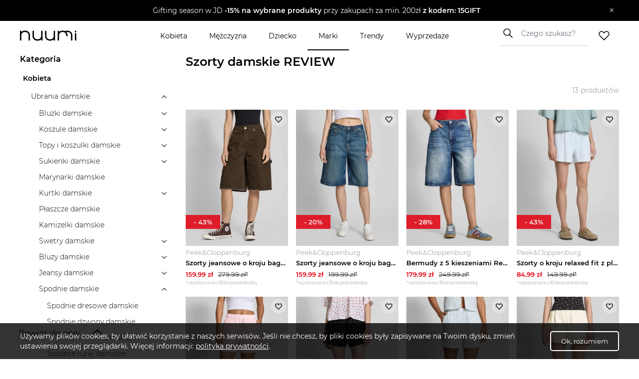

--- FILE ---
content_type: text/html; charset=utf-8
request_url: https://www.nuumi.pl/marki/review/szorty-damskie
body_size: 37610
content:
<!DOCTYPE html><html lang="pl-PL"><head><meta charSet="utf-8"/><meta name="viewport" content="width=device-width"/><link rel="canonical" href="https://www.nuumi.pl/marki/review/szorty-damskie"/><title>Szorty damskie REVIEW – modne fasony, porównaj oferty wielu sklepów</title><meta content="Szorty damskie REVIEW zachwycają modnym designem i wygodą na co dzień. Dodaj lekkości swoim stylizacjom i odkryj najciekawsze propozycje w jednym miejscu." name="description"/><meta name="keywords" content="szorty damskie REVIEW, krótkie spodenki REVIEW dla kobiet, wygodne szorty na lato REVIEW, modne damskie szorty REVIEW, bawełniane szorty kobiece REVIEW"/><meta property="og:type" content="website"/><meta property="og:image" content="https://api.nuumi.pl/images/nuumi-moda-online.jpg"/><meta property="og:url" content="https://www.nuumi.pl/marki/review/szorty-damskie"/><meta property="og:site_name" content="nuumi"/><meta property="og:title" content="Szorty damskie REVIEW – modne fasony, porównaj oferty wielu sklepów"/><meta property="og:description" content="Szorty damskie REVIEW zachwycają modnym designem i wygodą na co dzień. Dodaj lekkości swoim stylizacjom i odkryj najciekawsze propozycje w jednym miejscu."/><meta name="twitter:card" content="summary_large_image"/><meta name="twitter:title" content="Szorty damskie REVIEW – modne fasony, porównaj oferty wielu sklepów"/><meta name="twitter:image" content="https://api.nuumi.pl/images/nuumi-moda-online.jpg"/><script type="application/ld+json">{"@context":"https://schema.org","@type":"Organization","name":"Nuumi","url":"https://www.nuumi.pl","sameAs":["https://www.instagram.com/nuumi.pl/","https://www.facebook.com/nuumi/"],"logo":"https://www.nuumi.pl/_next/static/media/nuumi-logo.27683532.svg","email":"contact@softnauts.com","address":{"@type":"PostalAddress","addressLocality":"Cracow, Poland","postalCode":"31-135","streetAddress":"al. Słowackiego 15a/8"},"telephone":"(+48) 795 05 05 03"}</script><script type="application/ld+json">{"@context":"https://schema.org","@type":"BreadcrumbList","itemListElement":[{"@type":"ListItem","position":1,"item":{"@type":"WebPage","@id":"https://www.nuumi.pl/","name":"nuumi.pl"}},{"@type":"ListItem","position":2,"item":{"@type":"WebPage","@id":"https://www.nuumi.pl/marki","name":"Marki"}},{"@type":"ListItem","position":3,"item":{"@type":"WebPage","@id":"https://www.nuumi.pl/marki/review","name":"REVIEW"}},{"@type":"ListItem","position":4,"item":{"@type":"WebPage","@id":"https://www.nuumi.pl/marki/review/ubrania-damskie","name":"Ubrania damskie"}},{"@type":"ListItem","position":5,"item":{"@type":"WebPage","@id":"https://www.nuumi.pl/marki/review/spodnie-damskie","name":"Spodnie damskie"}},{"@type":"ListItem","position":6,"item":{"@type":"WebPage","@id":"https://www.nuumi.pl/marki/review/szorty-damskie","name":"Szorty damskie"}}]}</script><script type="application/ld+json">{"@context":"https://schema.org","@type":"WebPage","url":"https://www.nuumi.pl","name":"Nuumi","description":"Szorty damskie REVIEW. Sprawdź nasze stylizacje oraz najlepsze promocje.","keywords":"","image":"","author":{"@type":"Organization","name":"Nuumi","url":"https://www.nuumi.pl"},"audience":{"@type":"Audience","audienceType":"Children, adults, kids, fathers, mothers, families, parents"},"inLanguage":{"@type":"Language","name":"Polish","alternateName":"pl"},"potentialAction":{"@type":"SearchAction","target":{"@type":"EntryPoint","urlTemplate":"wyszukaj?name={name}"},"query-input":{"@type":"PropertyValueSpecification","valueRequired":"False","valueName":"name"}}}</script><script type="application/ld+json">{"@context":"https://schema.org","@graph":[{"@type":"SiteNavigationElement","@id":"#navigation","name":"Wyprzedaże","url":"https://www.nuumi.pl/wyprzedaze"},{"@type":"SiteNavigationElement","@id":"#navigation","name":"Marki","url":"https://www.nuumi.pl/marki"},{"@type":"SiteNavigationElement","@id":"#navigation","name":"Trendy","url":"https://www.nuumi.pl/trendy"},{"@type":"SiteNavigationElement","@id":"#navigation","name":"Home","url":"https://www.nuumi.pl"},{"@type":"SiteNavigationElement","@id":"#navigation","name":"Kontakt","url":"https://www.nuumi.pl/kontakt"},{"@type":"SiteNavigationElement","@id":"#navigation","name":"Polityka prywatności","url":"https://www.nuumi.pl/polityka-prywatnosci"},{"@type":"SiteNavigationElement","@id":"#navigation","name":"Regulamin","url":"https://www.nuumi.pl/regulamin"},{"@type":"SiteNavigationElement","@id":"#navigation","name":"Kobieta","url":"https://www.nuumi.pl/kobieta"},{"@type":"SiteNavigationElement","@id":"#navigation","name":"Dziecko","url":"https://www.nuumi.pl/dziecko"},{"@type":"SiteNavigationElement","@id":"#navigation","name":"Mężczyzna","url":"https://www.nuumi.pl/mezczyzna"}]}</script><script type="application/ld+json">{"@context":"http://schema.org","@type":"ItemList","name":"Szorty damskie","itemListOrder":"http://schema.org/ItemListOrderAscending","itemListElement":[{"@type":"ListItem","position":1,"url":"https://www.nuumi.pl/p/szorty-jeansowe-o-kroju-baggy-fit-z-5-kieszeniami-review-12"},{"@type":"ListItem","position":2,"url":"https://www.nuumi.pl/p/szorty-jeansowe-o-kroju-baggy-fit-z-5-kieszeniami-review"},{"@type":"ListItem","position":3,"url":"https://www.nuumi.pl/p/bermudy-z-5-kieszeniami-review-2"},{"@type":"ListItem","position":4,"url":"https://www.nuumi.pl/p/szorty-o-kroju-relaxed-fit-z-plisami-review-3"},{"@type":"ListItem","position":5,"url":"https://www.nuumi.pl/p/szorty-o-luznym-kroju-z-mieszanki-bawelny-ze-wzorem-w-kratke-vichy-review"},{"@type":"ListItem","position":6,"url":"https://www.nuumi.pl/p/szorty-o-kroju-relaxed-fit-z-plisami-review-1"},{"@type":"ListItem","position":7,"url":"https://www.nuumi.pl/p/szorty-o-luznym-kroju-z-mieszanki-bawelny-ze-wzorem-w-kratke-vichy-review-1"},{"@type":"ListItem","position":8,"url":"https://www.nuumi.pl/p/szorty-o-kroju-relaxed-fit-z-plisami-review-2"},{"@type":"ListItem","position":9,"url":"https://www.nuumi.pl/p/szorty-jeansowe-z-5-kieszeniami-review-1"},{"@type":"ListItem","position":10,"url":"https://www.nuumi.pl/p/szorty-o-kroju-relaxed-fit-z-plisami-review"},{"@type":"ListItem","position":11,"url":"https://www.nuumi.pl/p/szorty-jeansowe-z-wpuszczanymi-kieszeniami-review"},{"@type":"ListItem","position":12,"url":"https://www.nuumi.pl/p/bermudy-z-5-kieszeniami-review"},{"@type":"ListItem","position":13,"url":"https://www.nuumi.pl/p/szorty-o-luznym-kroju-z-zakladkami-w-pasie-review"}]}</script><meta name="next-head-count" content="20"/><meta name="build" content="2022-02-16-09-11"/><meta charset="utf-8"/><meta name="viewport" content="width=device-width, initial-scale=1, maximum-scale=5"/><link rel="icon" type="image/png" sizes="32x32" href="/favicon-32x32.png"/><link rel="icon" type="image/png" sizes="16x16" href="/favicon-16x16.png"/><link rel="apple-touch-icon" sizes="180x180" href="/apple-touch-icon.png"/><link rel="manifest" href="/site.webmanifest"/><link rel="mask-icon" href="/safari-pinned-tab.svg" color="#5bbad5"/><meta name="theme-color" content="#ffffff"/><link data-next-font="" rel="preconnect" href="/" crossorigin="anonymous"/><script id="google-gtag" data-nscript="beforeInteractive">
                                window.dataLayer = window.dataLayer || [];
                                function gtag(){dataLayer.push(arguments);}
                                gtag('js', new Date());
                                gtag('config', 'G-PH24WN1SSN', {
                                page_path: window.location.pathname,
                                });
                            </script><link rel="preload" href="/_next/static/css/16a25e3f5aff8a85.css" as="style"/><link rel="stylesheet" href="/_next/static/css/16a25e3f5aff8a85.css" data-n-g=""/><link rel="preload" href="/_next/static/css/05bb9fdba12c38be.css" as="style"/><link rel="stylesheet" href="/_next/static/css/05bb9fdba12c38be.css" data-n-p=""/><link rel="preload" href="/_next/static/css/08f6d62ade396c1d.css" as="style"/><link rel="stylesheet" href="/_next/static/css/08f6d62ade396c1d.css" data-n-p=""/><noscript data-n-css=""></noscript><script defer="" nomodule="" src="/_next/static/chunks/polyfills-c67a75d1b6f99dc8.js"></script><script id="google-tag-manager" src="https://www.googletagmanager.com/gtag/js?id=G-PH24WN1SSN" defer="" data-nscript="beforeInteractive"></script><script src="/_next/static/chunks/webpack-5a3b801368e36b9f.js" defer=""></script><script src="/_next/static/chunks/framework-2c79e2a64abdb08b.js" defer=""></script><script src="/_next/static/chunks/main-7c8966651ff4862e.js" defer=""></script><script src="/_next/static/chunks/pages/_app-c4333f631849eb46.js" defer=""></script><script src="/_next/static/chunks/921-6858526f7b04616a.js" defer=""></script><script src="/_next/static/chunks/112-200ed400cf9e0850.js" defer=""></script><script src="/_next/static/chunks/283-6be57328b30bd08c.js" defer=""></script><script src="/_next/static/chunks/730-f6ba0c259fb3179f.js" defer=""></script><script src="/_next/static/chunks/390-5bb420e64bb4e7e1.js" defer=""></script><script src="/_next/static/chunks/pages/marki/%5Bbrand%5D/%5Bcategory%5D-2554b7454f6be713.js" defer=""></script><script src="/_next/static/mi4WLwAe7sMYCtF-MzOcs/_buildManifest.js" defer=""></script><script src="/_next/static/mi4WLwAe7sMYCtF-MzOcs/_ssgManifest.js" defer=""></script></head><body><div id="__next"><div class="App"><div class="NavbarComponent_componentsNavbarComponent__LkdEo"><div class="NavbarComponent_navbarInner__EFjoY"><div class="NavbarComponent_navbarContentWrapper__xcoqi"><div class="NavbarComponent_burgerMenuContainer__eel_U"><img title="menu" alt="burger-menu" loading="lazy" width="24" height="24" decoding="async" data-nimg="1" style="color:transparent" src="/_next/static/media/burger-menu-open.970e514d.svg"/></div><a title="strona główna" class="NavbarComponent_navbarLogo__TolNt" href="/"><img alt="nuumi" title="nuumi" loading="lazy" width="201" height="32" decoding="async" data-nimg="1" style="color:transparent" src="/_next/static/media/nuumi-logo.27683532.svg"/></a><a class="NavbarComponent_likedItemsWrapper__cQujO" href="/ulubione"><img alt="empty heart" loading="lazy" width="22" height="20" decoding="async" data-nimg="1" style="color:transparent" src="/_next/static/media/header-heart-empty.976c7b24.svg"/></a><div class="Search_searchWrapperMobile__B3WWG"><div class="Search_searchIcon__EVEs_"><img alt="search icon" loading="lazy" width="16" height="16" decoding="async" data-nimg="1" style="color:transparent" src="/_next/static/media/search_alt_black.9548cfa0.svg"/></div></div></div><div class="NavbarComponent_searchInputWrapperMobile__07AbO"><input placeholder="Czego szukasz?" type="text" class="NavbarComponent_searchInput__30eJx" id="search-input" value=""/><div class="NavbarComponent_searchButton__ScxmX"><p>Szukaj</p></div></div><div class="NavbarComponent_collapsed__sr9h7"><div class="NavbarComponent_menuMobileTreeContainer__QMB_Q"><div class="NavbarComponent_singleMenuItem__wpDWH"><a class="NavbarComponent_buttonLink__y_XRE" title="marki" href="/marki"><div class="NavbarComponent_navbarButton__KSMF5"><p>Marki</p></div></a></div><div class="NavbarComponent_singleMenuItem__wpDWH"><a class="NavbarComponent_buttonLink__y_XRE" title="trendy" href="/trendy"><div class="NavbarComponent_navbarButton__KSMF5"><p>Trendy</p></div></a></div><div class="NavbarComponent_singleMenuItem__wpDWH"><a class="NavbarComponent_buttonLink__y_XRE" title="wyprzedaże" href="/wyprzedaze"><div class="NavbarComponent_navbarButton__KSMF5"><p>Wyprzedaże</p></div></a></div></div></div></div></div><div class="NavbarComponent_navbarWrapper__5At_S"><div class="NavbarComponent_logoAndSearch__PX0Tg"><a title="strona główna" class="NavbarComponent_navbarLogo__TolNt" href="/"><img alt="nuumi" title="nuumi" loading="lazy" width="201" height="32" decoding="async" data-nimg="1" style="color:transparent" src="/_next/static/media/nuumi-logo.27683532.svg"/></a><div class="NavbarComponent_menuHandlers__2KMAp"><div class="Search_searchWrapperMobile__B3WWG"><div class="Search_searchIcon__EVEs_"><img alt="search icon" loading="lazy" width="16" height="16" decoding="async" data-nimg="1" style="color:transparent" src="/_next/static/media/search_alt_black.9548cfa0.svg"/></div></div><a class="NavbarComponent_likedItemsWrapper__cQujO" href="/ulubione"><img alt="empty heart" loading="lazy" width="22" height="20" decoding="async" data-nimg="1" style="color:transparent" src="/_next/static/media/header-heart-empty.976c7b24.svg"/></a></div></div><div class="NavbarComponent_menuList__gojox"><div class="NavbarComponent_linkWrapper__360Hz"><span class="NavbarComponent_menuLink__L_1_F"><div class="NavbarComponent_menuButton__OLkGa NavbarComponent_defaultCursor__Ew1_B">Kobieta</div></span><div class="DropdownMenu_dropdownMenu__b_Fdh"><div class="DropdownMenu_dropdownColumn__3_cGt"><a href="/kobieta/ubrania-damskie" class="DropdownMenu_rootCategoryTitle__eQbPX">UBRANIA DAMSKIE</a><div class="DropdownMenu_childCategoryTitle__QdniM"><a href="/kobieta/bluzki-damskie">Bluzki damskie</a></div><div class="DropdownMenu_childCategoryTitle__QdniM"><a href="/kobieta/koszule-damskie">Koszule damskie</a></div><div class="DropdownMenu_childCategoryTitle__QdniM"><a href="/kobieta/topy-i-koszulki-damskie">Topy i koszulki damskie</a></div><div class="DropdownMenu_childCategoryTitle__QdniM"><a href="/kobieta/garnitury-damskie">Garnitury damskie</a></div><div class="DropdownMenu_childCategoryTitle__QdniM"><a href="/kobieta/sukienki-damskie">Sukienki damskie</a></div><div class="DropdownMenu_childCategoryTitle__QdniM"><a href="/kobieta/marynarki-damskie">Marynarki damskie</a></div><div class="DropdownMenu_childCategoryTitle__QdniM"><a href="/kobieta/futra-i-kozuchy">Futra i kożuchy</a></div><div class="DropdownMenu_childCategoryTitle__QdniM"><a href="/kobieta/kurtki-damskie">Kurtki damskie</a></div><div class="DropdownMenu_childCategoryTitle__QdniM"><a href="/kobieta/plaszcze-damskie">Płaszcze damskie</a></div><div class="DropdownMenu_childCategoryTitle__QdniM"><a href="/kobieta/kamizelki-damskie">Kamizelki damskie</a></div><div class="DropdownMenu_childCategoryTitle__QdniM"><a href="/kobieta/swetry-damskie">Swetry damskie</a></div><div class="DropdownMenu_childCategoryTitle__QdniM"><a href="/kobieta/bluzy-damskie">Bluzy damskie</a></div><div class="DropdownMenu_childCategoryTitle__QdniM"><a href="/kobieta/jeansy-damskie">Jeansy damskie</a></div><div class="DropdownMenu_childCategoryTitle__QdniM"><a href="/kobieta/spodnie-damskie">Spodnie damskie</a></div><div class="DropdownMenu_childCategoryTitle__QdniM"><a href="/kobieta/spodnice-damskie">Spódnice damskie</a></div><div class="DropdownMenu_childCategoryTitle__QdniM"><a href="/kobieta/bielizna-damska">Bielizna damska</a></div><div class="DropdownMenu_childCategoryTitle__QdniM"><a href="/kobieta/moda-plazowa-damska">Moda plażowa damska</a></div><div class="DropdownMenu_childCategoryTitle__QdniM"><a href="/kobieta/komplety-damskie">Komplety damskie</a></div><div class="DropdownMenu_childCategoryTitle__QdniM"><a href="/kobieta/odziez-ciazowa-1">Odzież ciążowa</a></div><div class="DropdownMenu_childCategoryTitle__QdniM"><a href="/kobieta/dresy-damskie">Dresy damskie</a></div></div><div class="DropdownMenu_dropdownColumn__3_cGt"><a href="/kobieta/ubrania-i-buty-sportowe-damskie" class="DropdownMenu_rootCategoryTitle__eQbPX">UBRANIA I BUTY SPORTOWE DAMSKIE</a><div class="DropdownMenu_childCategoryTitle__QdniM"><a href="/kobieta/akcesoria-sportowe-damskie">Akcesoria sportowe damskie</a></div><div class="DropdownMenu_childCategoryTitle__QdniM"><a href="/kobieta/bielizna-sportowa-damska">Bielizna sportowa damska</a></div><div class="DropdownMenu_childCategoryTitle__QdniM"><a href="/kobieta/bluzy-sportowe-damskie">Bluzy sportowe damskie</a></div><div class="DropdownMenu_childCategoryTitle__QdniM"><a href="/kobieta/buty-sportowe-damskie">Buty sportowe damskie</a></div><div class="DropdownMenu_childCategoryTitle__QdniM"><a href="/kobieta/legginsy-damskie">Legginsy damskie</a></div><div class="DropdownMenu_childCategoryTitle__QdniM"><a href="/kobieta/koszulki-sportowe-damskie">Koszulki sportowe damskie</a></div><div class="DropdownMenu_childCategoryTitle__QdniM"><a href="/kobieta/kurtki-sportowe-damskie">Kurtki sportowe damskie</a></div><div class="DropdownMenu_childCategoryTitle__QdniM"><a href="/kobieta/koszule-turystyczne-damskie">Koszule turystyczne damskie</a></div><div class="DropdownMenu_childCategoryTitle__QdniM"><a href="/kobieta/spodenki-sportowe-damskie">Spodenki sportowe damskie</a></div><div class="DropdownMenu_childCategoryTitle__QdniM"><a href="/kobieta/spodnie-sportowe-damskie">Spodnie sportowe damskie</a></div></div><div class="DropdownMenu_dropdownColumn__3_cGt"><a href="/kobieta/buty-damskie" class="DropdownMenu_rootCategoryTitle__eQbPX">BUTY DAMSKIE</a><div class="DropdownMenu_childCategoryTitle__QdniM"><a href="/kobieta/sneakersy-damskie">Sneakersy damskie</a></div><div class="DropdownMenu_childCategoryTitle__QdniM"><a href="/kobieta/trampki-i-tenisowki-damskie">Trampki i tenisówki damskie</a></div><div class="DropdownMenu_childCategoryTitle__QdniM"><a href="/kobieta/szpilki">Szpilki</a></div><div class="DropdownMenu_childCategoryTitle__QdniM"><a href="/kobieta/sandaly-i-klapki-damskie">Sandały i klapki damskie</a></div><div class="DropdownMenu_childCategoryTitle__QdniM"><a href="/kobieta/espadryle-damskie">Espadryle damskie</a></div><div class="DropdownMenu_childCategoryTitle__QdniM"><a href="/kobieta/czolenka-damskie">Czółenka damskie</a></div><div class="DropdownMenu_childCategoryTitle__QdniM"><a href="/kobieta/mokasyny-damskie">Mokasyny damskie</a></div><div class="DropdownMenu_childCategoryTitle__QdniM"><a href="/kobieta/baleriny-damskie">Baleriny damskie</a></div><div class="DropdownMenu_childCategoryTitle__QdniM"><a href="/kobieta/botki-damskie">Botki damskie</a></div><div class="DropdownMenu_childCategoryTitle__QdniM"><a href="/kobieta/kowbojki-damskie">Kowbojki damskie</a></div><div class="DropdownMenu_childCategoryTitle__QdniM"><a href="/kobieta/kozaki-damskie">Kozaki damskie</a></div><div class="DropdownMenu_childCategoryTitle__QdniM"><a href="/kobieta/trapery-damskie">Trapery damskie</a></div><div class="DropdownMenu_childCategoryTitle__QdniM"><a href="/kobieta/sztyblety-damskie">Sztyblety damskie</a></div><div class="DropdownMenu_childCategoryTitle__QdniM"><a href="/kobieta/sniegowce-damskie">Śniegowce damskie</a></div><div class="DropdownMenu_childCategoryTitle__QdniM"><a href="/kobieta/kalosze-damskie">Kalosze damskie</a></div><div class="DropdownMenu_childCategoryTitle__QdniM"><a href="/kobieta/kapcie-damskie">Kapcie damskie</a></div><div class="DropdownMenu_childCategoryTitle__QdniM"><a href="/kobieta/buty-slubne-damskie">Buty ślubne damskie</a></div></div><div class="DropdownMenu_dropdownColumn__3_cGt"><a href="/kobieta/torebki-i-plecaki-damskie" class="DropdownMenu_rootCategoryTitle__eQbPX">TOREBKI I PLECAKI DAMSKIE</a><div class="DropdownMenu_childCategoryTitle__QdniM"><a href="/kobieta/torebki-damskie">Torebki damskie</a></div><div class="DropdownMenu_childCategoryTitle__QdniM"><a href="/kobieta/torby-damskie">Torby damskie</a></div><div class="DropdownMenu_childCategoryTitle__QdniM"><a href="/kobieta/torby-podrozne-i-walizki-damskie">Torby podróżne i walizki damskie</a></div><div class="DropdownMenu_childCategoryTitle__QdniM"><a href="/kobieta/plecaki-damskie">Plecaki damskie</a></div><div class="DropdownMenu_childCategoryTitle__QdniM"><a href="/kobieta/nerki-i-saszetki-damskie">Nerki i saszetki damskie</a></div><div class="DropdownMenu_childCategoryTitle__QdniM"><a href="/kobieta/walizki-damskie">Walizki damskie</a></div></div><div class="DropdownMenu_dropdownColumn__3_cGt"><a href="/kobieta/akcesoria-damskie" class="DropdownMenu_rootCategoryTitle__eQbPX">AKCESORIA DAMSKIE</a><div class="DropdownMenu_childCategoryTitle__QdniM"><a href="/kobieta/bizuteria-damska">Biżuteria damska</a></div><div class="DropdownMenu_childCategoryTitle__QdniM"><a href="/kobieta/czapki-i-kapelusze-damskie">Czapki i kapelusze damskie</a></div><div class="DropdownMenu_childCategoryTitle__QdniM"><a href="/kobieta/szaliki-i-rekawiczki-damskie">Szaliki i rękawiczki damskie</a></div><div class="DropdownMenu_childCategoryTitle__QdniM"><a href="/kobieta/okulary-przeciwsloneczne-damskie">Okulary przeciwsłoneczne damskie</a></div><div class="DropdownMenu_childCategoryTitle__QdniM"><a href="/kobieta/paski-damskie">Paski damskie</a></div><div class="DropdownMenu_childCategoryTitle__QdniM"><a href="/kobieta/portfele-i-etui-damskie">Portfele i etui damskie</a></div><div class="DropdownMenu_childCategoryTitle__QdniM"><a href="/kobieta/zegarki-damskie">Zegarki damskie</a></div><div class="DropdownMenu_childCategoryTitle__QdniM"><a href="/kobieta/ozdoby-do-wlosow-damskie">Ozdoby do włosów damskie</a></div><div class="DropdownMenu_childCategoryTitle__QdniM"><a href="/kobieta/breloki-damskie">Breloki damskie</a></div><div class="DropdownMenu_childCategoryTitle__QdniM"><a href="/kobieta/parasole-damskie">Parasole damskie</a></div><div class="DropdownMenu_childCategoryTitle__QdniM"><a href="/kobieta/kosmetyczki-damskie">Kosmetyczki damskie</a></div><div class="DropdownMenu_childCategoryTitle__QdniM"><a href="/kobieta/akcesoria-obuwnicze">Akcesoria obuwnicze</a></div></div></div></div><div class="NavbarComponent_linkWrapper__360Hz"><span class="NavbarComponent_menuLink__L_1_F"><div class="NavbarComponent_menuButton__OLkGa NavbarComponent_defaultCursor__Ew1_B">Mężczyzna</div></span><div class="DropdownMenu_dropdownMenu__b_Fdh"><div class="DropdownMenu_dropdownColumn__3_cGt"><a href="/mezczyzna/ubrania-meskie" class="DropdownMenu_rootCategoryTitle__eQbPX">UBRANIA MĘSKIE</a><div class="DropdownMenu_childCategoryTitle__QdniM"><a href="/mezczyzna/topy-i-koszulki-meskie">Topy i koszulki męskie</a></div><div class="DropdownMenu_childCategoryTitle__QdniM"><a href="/mezczyzna/bluzy-meskie">Bluzy męskie</a></div><div class="DropdownMenu_childCategoryTitle__QdniM"><a href="/mezczyzna/koszule-meskie">Koszule męskie</a></div><div class="DropdownMenu_childCategoryTitle__QdniM"><a href="/mezczyzna/marynarki-i-garnitury-meskie">Marynarki i garnitury męskie</a></div><div class="DropdownMenu_childCategoryTitle__QdniM"><a href="/mezczyzna/kamizelki-meskie">Kamizelki męskie</a></div><div class="DropdownMenu_childCategoryTitle__QdniM"><a href="/mezczyzna/kurtki-meskie">Kurtki męskie</a></div><div class="DropdownMenu_childCategoryTitle__QdniM"><a href="/mezczyzna/plaszcze-meskie">Płaszcze męskie</a></div><div class="DropdownMenu_childCategoryTitle__QdniM"><a href="/mezczyzna/swetry-i-kardigany-meskie">Swetry i kardigany męskie</a></div><div class="DropdownMenu_childCategoryTitle__QdniM"><a href="/mezczyzna/spodnie-meskie-1">Spodnie męskie</a></div><div class="DropdownMenu_childCategoryTitle__QdniM"><a href="/mezczyzna/jeansy-meskie">Jeansy męskie</a></div><div class="DropdownMenu_childCategoryTitle__QdniM"><a href="/mezczyzna/dresy-meskie">Dresy męskie</a></div><div class="DropdownMenu_childCategoryTitle__QdniM"><a href="/mezczyzna/bielizna-meska">Bielizna męska</a></div><div class="DropdownMenu_childCategoryTitle__QdniM"><a href="/mezczyzna/odziez-kapielowa-meska">Odzież kąpielowa męska</a></div></div><div class="DropdownMenu_dropdownColumn__3_cGt"><a href="/mezczyzna/ubrania-i-buty-sportowe-meskie" class="DropdownMenu_rootCategoryTitle__eQbPX">UBRANIA I BUTY SPORTOWE MĘSKIE</a><div class="DropdownMenu_childCategoryTitle__QdniM"><a href="/mezczyzna/stroje-pilkarskie-meskie">Stroje piłkarskie męskie</a></div><div class="DropdownMenu_childCategoryTitle__QdniM"><a href="/mezczyzna/akcesoria-sportowe-meskie">Akcesoria sportowe męskie</a></div><div class="DropdownMenu_childCategoryTitle__QdniM"><a href="/mezczyzna/odziez-rowerowa">Odzież rowerowa</a></div><div class="DropdownMenu_childCategoryTitle__QdniM"><a href="/mezczyzna/bielizna-sportowa-meska">Bielizna sportowa męska</a></div><div class="DropdownMenu_childCategoryTitle__QdniM"><a href="/mezczyzna/bluzy-sportowe-meskie">Bluzy sportowe męskie</a></div><div class="DropdownMenu_childCategoryTitle__QdniM"><a href="/mezczyzna/buty-sportowe-meskie">Buty sportowe męskie</a></div><div class="DropdownMenu_childCategoryTitle__QdniM"><a href="/mezczyzna/legginsy-meskie">Legginsy męskie</a></div><div class="DropdownMenu_childCategoryTitle__QdniM"><a href="/mezczyzna/koszulki-sportowe-meskie">Koszulki sportowe męskie</a></div><div class="DropdownMenu_childCategoryTitle__QdniM"><a href="/mezczyzna/koszule-turystyczne-meskie">Koszule turystyczne męskie</a></div><div class="DropdownMenu_childCategoryTitle__QdniM"><a href="/mezczyzna/kurtki-sportowe-meskie">Kurtki sportowe męskie</a></div><div class="DropdownMenu_childCategoryTitle__QdniM"><a href="/mezczyzna/spodenki-sportowe-meskie">Spodenki sportowe męskie</a></div><div class="DropdownMenu_childCategoryTitle__QdniM"><a href="/mezczyzna/spodnie-sportowe-meskie">Spodnie sportowe męskie</a></div></div><div class="DropdownMenu_dropdownColumn__3_cGt"><a href="/mezczyzna/buty-meskie" class="DropdownMenu_rootCategoryTitle__eQbPX">BUTY MĘSKIE</a><div class="DropdownMenu_childCategoryTitle__QdniM"><a href="/mezczyzna/sneakersy-meskie">Sneakersy męskie</a></div><div class="DropdownMenu_childCategoryTitle__QdniM"><a href="/mezczyzna/trampki-i-tenisowki-meskie">Trampki i tenisówki męskie</a></div><div class="DropdownMenu_childCategoryTitle__QdniM"><a href="/mezczyzna/polbuty-meskie">Półbuty męskie</a></div><div class="DropdownMenu_childCategoryTitle__QdniM"><a href="/mezczyzna/mokasyny-meskie">Mokasyny męskie</a></div><div class="DropdownMenu_childCategoryTitle__QdniM"><a href="/mezczyzna/glany-meskie">Glany męskie</a></div><div class="DropdownMenu_childCategoryTitle__QdniM"><a href="/mezczyzna/botki-i-sztyblety-meskie">Botki i sztyblety męskie</a></div><div class="DropdownMenu_childCategoryTitle__QdniM"><a href="/mezczyzna/espadryle-meskie">Espadryle męskie</a></div><div class="DropdownMenu_childCategoryTitle__QdniM"><a href="/mezczyzna/kalosze-meskie">Kalosze męskie</a></div><div class="DropdownMenu_childCategoryTitle__QdniM"><a href="/mezczyzna/trapery-meskie">Trapery męskie</a></div><div class="DropdownMenu_childCategoryTitle__QdniM"><a href="/mezczyzna/buty-zimowe-meskie">Buty zimowe męskie</a></div><div class="DropdownMenu_childCategoryTitle__QdniM"><a href="/mezczyzna/sandaly-i-klapki-meskie">Sandały i klapki męskie</a></div><div class="DropdownMenu_childCategoryTitle__QdniM"><a href="/mezczyzna/kapcie-meskie">Kapcie męskie</a></div><div class="DropdownMenu_childCategoryTitle__QdniM"><a href="/mezczyzna/kozaki-meskie">Kozaki męskie</a></div><div class="DropdownMenu_childCategoryTitle__QdniM"><a href="/mezczyzna/sniegowce-meskie">Śniegowce męskie</a></div><div class="DropdownMenu_childCategoryTitle__QdniM"><a href="/mezczyzna/akcesoria-do-butow">Akcesoria do butów</a></div><div class="DropdownMenu_childCategoryTitle__QdniM"><a href="/mezczyzna/buty-slubne-meskie">Buty ślubne męskie</a></div><div class="DropdownMenu_childCategoryTitle__QdniM"><a href="/mezczyzna/buty-do-wody-meskie">Buty do wody męskie</a></div></div><div class="DropdownMenu_dropdownColumn__3_cGt"><a href="/mezczyzna/torby-i-plecaki-meskie" class="DropdownMenu_rootCategoryTitle__eQbPX">TORBY I PLECAKI MĘSKIE</a><div class="DropdownMenu_childCategoryTitle__QdniM"><a href="/mezczyzna/torby-meskie">Torby męskie</a></div><div class="DropdownMenu_childCategoryTitle__QdniM"><a href="/mezczyzna/torby-podrozne-i-walizki-meskie">Torby podróżne i walizki męskie</a></div><div class="DropdownMenu_childCategoryTitle__QdniM"><a href="/mezczyzna/plecaki-meskie">Plecaki męskie</a></div><div class="DropdownMenu_childCategoryTitle__QdniM"><a href="/mezczyzna/nerki-i-saszetki-meskie">Nerki i saszetki męskie</a></div></div><div class="DropdownMenu_dropdownColumn__3_cGt"><a href="/mezczyzna/akcesoria-meskie" class="DropdownMenu_rootCategoryTitle__eQbPX">AKCESORIA MĘSKIE</a><div class="DropdownMenu_childCategoryTitle__QdniM"><a href="/mezczyzna/bizuteria-meska">Biżuteria męska</a></div><div class="DropdownMenu_childCategoryTitle__QdniM"><a href="/mezczyzna/czapki-i-kapelusze-meskie">Czapki i kapelusze męskie</a></div><div class="DropdownMenu_childCategoryTitle__QdniM"><a href="/mezczyzna/szaliki-i-kominy-meskie">Szaliki i kominy męskie</a></div><div class="DropdownMenu_childCategoryTitle__QdniM"><a href="/mezczyzna/rekawiczki-meskie">Rękawiczki męskie</a></div><div class="DropdownMenu_childCategoryTitle__QdniM"><a href="/mezczyzna/okulary-przeciwsloneczne-meskie">Okulary przeciwsłoneczne męskie</a></div><div class="DropdownMenu_childCategoryTitle__QdniM"><a href="/mezczyzna/paski-meskie">Paski męskie</a></div><div class="DropdownMenu_childCategoryTitle__QdniM"><a href="/mezczyzna/krawaty-i-muszki-meskie">Krawaty i muszki męskie</a></div><div class="DropdownMenu_childCategoryTitle__QdniM"><a href="/mezczyzna/portfele-meskie">Portfele męskie</a></div><div class="DropdownMenu_childCategoryTitle__QdniM"><a href="/mezczyzna/parasole-meskie">Parasole męskie</a></div><div class="DropdownMenu_childCategoryTitle__QdniM"><a href="/mezczyzna/kosmetyczki-meskie">Kosmetyczki męskie</a></div><div class="DropdownMenu_childCategoryTitle__QdniM"><a href="/mezczyzna/zegarki-meskie">Zegarki męskie</a></div><div class="DropdownMenu_childCategoryTitle__QdniM"><a href="/mezczyzna/etui-meskie">Etui męskie</a></div><div class="DropdownMenu_childCategoryTitle__QdniM"><a href="/mezczyzna/szelki-meskie">Szelki męskie</a></div><div class="DropdownMenu_childCategoryTitle__QdniM"><a href="/mezczyzna/spinki-do-koszuli">Spinki do koszuli</a></div></div></div></div><div class="NavbarComponent_linkWrapper__360Hz"><span class="NavbarComponent_menuLink__L_1_F"><div class="NavbarComponent_menuButton__OLkGa NavbarComponent_defaultCursor__Ew1_B">Dziecko</div></span><div class="DropdownMenu_dropdownMenu__b_Fdh"><div class="DropdownMenu_dropdownColumn__3_cGt"><a href="/dziecko/ubrania-dzieciece" class="DropdownMenu_rootCategoryTitle__eQbPX">UBRANIA DZIECIĘCE</a><div class="DropdownMenu_childCategoryTitle__QdniM"><a href="/dziecko/marynarki-dzieciece">Marynarki dziecięce</a></div><div class="DropdownMenu_childCategoryTitle__QdniM"><a href="/dziecko/bolerka-dzieciece">Bolerka dziecięce</a></div><div class="DropdownMenu_childCategoryTitle__QdniM"><a href="/dziecko/bluzki-i-koszule-dzieciece">Bluzki i koszule dziecięce</a></div><div class="DropdownMenu_childCategoryTitle__QdniM"><a href="/dziecko/bluzy-i-polary-dzieciece">Bluzy i polary dziecięce</a></div><div class="DropdownMenu_childCategoryTitle__QdniM"><a href="/dziecko/jeansy-i-ogrodniczki-dzieciece">Jeansy i ogrodniczki dziecięce</a></div><div class="DropdownMenu_childCategoryTitle__QdniM"><a href="/dziecko/kombinezony-dzieciece">Kombinezony dziecięce</a></div><div class="DropdownMenu_childCategoryTitle__QdniM"><a href="/dziecko/komplety-dzieciece">Komplety dziecięce</a></div><div class="DropdownMenu_childCategoryTitle__QdniM"><a href="/dziecko/kurtki-i-plaszcze-dzieciece">Kurtki i płaszcze dziecięce</a></div><div class="DropdownMenu_childCategoryTitle__QdniM"><a href="/dziecko/spodnice-dziewczece">Spódnice dziewczęce</a></div><div class="DropdownMenu_childCategoryTitle__QdniM"><a href="/dziecko/spodnie-i-legginsy-dzieciece">Spodnie i legginsy dziecięce</a></div><div class="DropdownMenu_childCategoryTitle__QdniM"><a href="/dziecko/sukienki-dziewczece">Sukienki dziewczęce</a></div><div class="DropdownMenu_childCategoryTitle__QdniM"><a href="/dziecko/swetry-i-kardigany-dzieciece">Swetry i kardigany dziecięce</a></div><div class="DropdownMenu_childCategoryTitle__QdniM"><a href="/dziecko/szorty-dzieciece">Szorty dziecięce</a></div><div class="DropdownMenu_childCategoryTitle__QdniM"><a href="/dziecko/topy-i-koszulki-dzieciece">Topy i koszulki dziecięce</a></div><div class="DropdownMenu_childCategoryTitle__QdniM"><a href="/dziecko/bielizna-dziecieca">Bielizna dziecięca</a></div><div class="DropdownMenu_childCategoryTitle__QdniM"><a href="/dziecko/moda-plazowa-dziecieca">Moda plażowa dziecięca</a></div></div><div class="DropdownMenu_dropdownColumn__3_cGt"><a href="/dziecko/ubrania-i-buty-sportowe-dzieciece" class="DropdownMenu_rootCategoryTitle__eQbPX">UBRANIA I BUTY SPORTOWE DZIECIĘCE</a><div class="DropdownMenu_childCategoryTitle__QdniM"><a href="/dziecko/koszulki-sportowe-dzieciece">Koszulki sportowe dziecięce</a></div><div class="DropdownMenu_childCategoryTitle__QdniM"><a href="/dziecko/spodnie-sportowe-dzieciece">Spodnie sportowe dziecięce</a></div><div class="DropdownMenu_childCategoryTitle__QdniM"><a href="/dziecko/kurtki-sportowe-dzieciece">Kurtki sportowe dziecięce</a></div><div class="DropdownMenu_childCategoryTitle__QdniM"><a href="/dziecko/bielizna-termoaktywna-dziecieca">Bielizna termoaktywna dziecięca</a></div><div class="DropdownMenu_childCategoryTitle__QdniM"><a href="/dziecko/akcesoria-sportowe-dzieciece">Akcesoria sportowe dziecięce</a></div><div class="DropdownMenu_childCategoryTitle__QdniM"><a href="/dziecko/buty-sportowe-dzieciece">Buty sportowe dziecięce</a></div></div><div class="DropdownMenu_dropdownColumn__3_cGt"><a href="/dziecko/buty-dzieciece" class="DropdownMenu_rootCategoryTitle__eQbPX">BUTY DZIECIĘCE</a><div class="DropdownMenu_childCategoryTitle__QdniM"><a href="/dziecko/baleriny-dziewczece">Baleriny dziewczęce</a></div><div class="DropdownMenu_childCategoryTitle__QdniM"><a href="/dziecko/botki-dzieciece">Botki dziecięce</a></div><div class="DropdownMenu_childCategoryTitle__QdniM"><a href="/dziecko/buty-zimowe-dzieciece">Buty zimowe dziecięce</a></div><div class="DropdownMenu_childCategoryTitle__QdniM"><a href="/dziecko/espadryle-dzieciece">Espadryle dziecięce</a></div><div class="DropdownMenu_childCategoryTitle__QdniM"><a href="/dziecko/kalosze-dzieciece">Kalosze dziecięce</a></div><div class="DropdownMenu_childCategoryTitle__QdniM"><a href="/dziecko/kapcie-dzieciece">Kapcie dziecięce</a></div><div class="DropdownMenu_childCategoryTitle__QdniM"><a href="/dziecko/klapki-i-japonki-dzieciece">Klapki i japonki dziecięce</a></div><div class="DropdownMenu_childCategoryTitle__QdniM"><a href="/dziecko/kozaki-dzieciece">Kozaki dziecięce</a></div><div class="DropdownMenu_childCategoryTitle__QdniM"><a href="/dziecko/mokasyny-dzieciece">Mokasyny dziecięce</a></div><div class="DropdownMenu_childCategoryTitle__QdniM"><a href="/dziecko/sandaly-dzieciece">Sandały dziecięce</a></div><div class="DropdownMenu_childCategoryTitle__QdniM"><a href="/dziecko/polbuty-dzieciece">Półbuty dziecięce</a></div><div class="DropdownMenu_childCategoryTitle__QdniM"><a href="/dziecko/sneakersy-dzieciece">Sneakersy dziecięce</a></div><div class="DropdownMenu_childCategoryTitle__QdniM"><a href="/dziecko/sniegowce-dzieciece">Śniegowce dziecięce</a></div><div class="DropdownMenu_childCategoryTitle__QdniM"><a href="/dziecko/trampki-i-tenisowki-dzieciece">Trampki i tenisówki dziecięce</a></div><div class="DropdownMenu_childCategoryTitle__QdniM"><a href="/dziecko/trzewiki-dzieciece">Trzewiki dziecięce</a></div><div class="DropdownMenu_childCategoryTitle__QdniM"><a href="/dziecko/akcesoria-dzieciece-do-butow">Akcesoria dziecięce do butów</a></div></div><div class="DropdownMenu_dropdownColumn__3_cGt"><a href="/dziecko/akcesoria-dzieciece" class="DropdownMenu_rootCategoryTitle__eQbPX">AKCESORIA DZIECIĘCE</a><div class="DropdownMenu_childCategoryTitle__QdniM"><a href="/dziecko/bandany-dzieciece">Bandany dziecięce</a></div><div class="DropdownMenu_childCategoryTitle__QdniM"><a href="/dziecko/bizuteria-dziecieca">Biżuteria dziecięca</a></div><div class="DropdownMenu_childCategoryTitle__QdniM"><a href="/dziecko/portfele-dzieciece">Portfele dziecięce</a></div><div class="DropdownMenu_childCategoryTitle__QdniM"><a href="/dziecko/szaliki-i-kominy-dzieciece">Szaliki i kominy dziecięce</a></div><div class="DropdownMenu_childCategoryTitle__QdniM"><a href="/dziecko/rekawiczki-dzieciece">Rękawiczki dziecięce</a></div><div class="DropdownMenu_childCategoryTitle__QdniM"><a href="/dziecko/opaski-zimowe-dzieciece">Opaski zimowe dziecięce</a></div><div class="DropdownMenu_childCategoryTitle__QdniM"><a href="/dziecko/paski-dzieciece">Paski dziecięce</a></div><div class="DropdownMenu_childCategoryTitle__QdniM"><a href="/dziecko/ozdoby-do-wlosow-dziewczece">Ozdoby do włosów dziewczęce</a></div><div class="DropdownMenu_childCategoryTitle__QdniM"><a href="/dziecko/zegarki-dzieciece">Zegarki dziecięce</a></div><div class="DropdownMenu_childCategoryTitle__QdniM"><a href="/dziecko/czapki-dzieciece">Czapki dziecięce</a></div><div class="DropdownMenu_childCategoryTitle__QdniM"><a href="/dziecko/torby-torebki-i-plecaki-dzieciece">Torby, torebki i plecaki dziecięce</a></div></div><div class="DropdownMenu_dropdownColumn__3_cGt"><a href="/dziecko/niemowle" class="DropdownMenu_rootCategoryTitle__eQbPX">NIEMOWLĘ</a><div class="DropdownMenu_childCategoryTitle__QdniM"><a href="/dziecko/ubrania-niemowlece">Ubrania niemowlęce</a></div><div class="DropdownMenu_childCategoryTitle__QdniM"><a href="/dziecko/buty-niemowlece">Buty niemowlęce</a></div><div class="DropdownMenu_childCategoryTitle__QdniM"><a href="/dziecko/bielizna-niemowleca">Bielizna niemowlęca</a></div><div class="DropdownMenu_childCategoryTitle__QdniM"><a href="/dziecko/akcesoria-niemowlece">Akcesoria niemowlęce</a></div></div></div></div><div class="NavbarComponent_linkWrapper__360Hz NavbarComponent_active__jFmBz"><a class="NavbarComponent_menuLink__L_1_F" title="Marki" href="/marki"><div class="NavbarComponent_menuButton__OLkGa">Marki</div></a><div class="DropdownMenu_dropdownMenu__b_Fdh"></div></div><div class="NavbarComponent_linkWrapper__360Hz"><a class="NavbarComponent_menuLink__L_1_F" title="Trendy" href="/trendy"><div class="NavbarComponent_menuButton__OLkGa">Trendy</div></a><div class="DropdownMenu_dropdownMenu__b_Fdh"></div></div><div class="NavbarComponent_linkWrapper__360Hz"><a class="NavbarComponent_menuLink__L_1_F" title="Wyprzedaże" href="/wyprzedaze"><div class="NavbarComponent_menuButton__OLkGa">Wyprzedaże</div></a><div class="DropdownMenu_dropdownMenu__b_Fdh"><div class="DropdownMenu_dropdownColumn__3_cGt"><div class="DropdownMenu_childCategoryTitle__QdniM"><a href="/wyprzedaze/4f-wyprzedaz">4F</a></div><div class="DropdownMenu_childCategoryTitle__QdniM"><a href="/wyprzedaze/7mil-wyprzedaz">7mil</a></div><div class="DropdownMenu_childCategoryTitle__QdniM"><a href="/wyprzedaze/adidas-wyprzedaz">Adidas</a></div><div class="DropdownMenu_childCategoryTitle__QdniM"><a href="/wyprzedaze/answear-wyprzedaz">Answear</a></div><div class="DropdownMenu_childCategoryTitle__QdniM"><a href="/wyprzedaze/armodo-wyprzedaz">Armodo</a></div><div class="DropdownMenu_childCategoryTitle__QdniM"><a href="/wyprzedaze/bershka-wyprzedaz">Bershka</a></div><div class="DropdownMenu_childCategoryTitle__QdniM"><a href="/wyprzedaze/big-star-wyprzedaz">BIG STAR</a></div><div class="DropdownMenu_childCategoryTitle__QdniM"><a href="/wyprzedaze/bimba-y-lola-wyprzedaz">BIMBA Y LOLA</a></div><div class="DropdownMenu_childCategoryTitle__QdniM"><a href="/wyprzedaze/boco-wyprzedaz">BOCO</a></div><div class="DropdownMenu_childCategoryTitle__QdniM"><a href="/wyprzedaze/bonprix-wyprzedaz">BonPrix</a></div><div class="DropdownMenu_childCategoryTitle__QdniM"><a href="/wyprzedaze/born2be-wyprzedaz">Born2be</a></div><div class="DropdownMenu_childCategoryTitle__QdniM"><a href="/wyprzedaze/breuninger-wyprzedaz">Breuninger</a></div><div class="DropdownMenu_childCategoryTitle__QdniM"><a href="/wyprzedaze/butsklep-wyprzedaz">ButSklep</a></div><div class="DropdownMenu_childCategoryTitle__QdniM"><a href="/wyprzedaze/butyjana-wyprzedaz">Butyjana</a></div><div class="DropdownMenu_childCategoryTitle__QdniM"><a href="/wyprzedaze/by-insomnia-wyprzedaz">by Insomnia</a></div><div class="DropdownMenu_childCategoryTitle__QdniM"><a href="/wyprzedaze/camper-wyprzedaz">CAMPER</a></div><div class="DropdownMenu_childCategoryTitle__QdniM"><a href="/wyprzedaze/carinii-wyprzedaz">CARINII</a></div><div class="DropdownMenu_childCategoryTitle__QdniM"><a href="/wyprzedaze/ccc-wyprzedaz">CCC</a></div><div class="DropdownMenu_childCategoryTitle__QdniM"><a href="/wyprzedaze/charmelovesyou-wyprzedaz">CharmeLovesYou</a></div><div class="DropdownMenu_childCategoryTitle__QdniM"><a href="/wyprzedaze/cloth-store-wyprzedaz">Cloth Store</a></div><div class="DropdownMenu_childCategoryTitle__QdniM"><a href="/wyprzedaze/converse-wyprzedaz">Converse</a></div></div><div class="DropdownMenu_dropdownColumn__3_cGt"><div class="DropdownMenu_childCategoryTitle__QdniM"><a href="/wyprzedaze/cropp-wyprzedaz">CROPP</a></div><div class="DropdownMenu_childCategoryTitle__QdniM"><a href="/wyprzedaze/daniel-wellington-wyprzedaz">Daniel Wellington</a></div><div class="DropdownMenu_childCategoryTitle__QdniM"><a href="/wyprzedaze/dedicante-wyprzedaz">Dedicante</a></div><div class="DropdownMenu_childCategoryTitle__QdniM"><a href="/wyprzedaze/desigual-wyprzedaz">Desigual</a></div><div class="DropdownMenu_childCategoryTitle__QdniM"><a href="/wyprzedaze/eobuwie-pl-wyprzedaz">eobuwie.pl</a></div><div class="DropdownMenu_childCategoryTitle__QdniM"><a href="/wyprzedaze/esotiq-wyprzedaz">ESOTIQ</a></div><div class="DropdownMenu_childCategoryTitle__QdniM"><a href="/wyprzedaze/estro-wyprzedaz">Estro</a></div><div class="DropdownMenu_childCategoryTitle__QdniM"><a href="/wyprzedaze/etam-wyprzedaz">Etam</a></div><div class="DropdownMenu_childCategoryTitle__QdniM"><a href="/wyprzedaze/filipowicz-wyprzedaz">Filipowicz</a></div><div class="DropdownMenu_childCategoryTitle__QdniM"><a href="/wyprzedaze/flawless-wyprzedaz">FLAWLESS</a></div><div class="DropdownMenu_childCategoryTitle__QdniM"><a href="/wyprzedaze/gabriella-wyprzedaz">Gabriella</a></div><div class="DropdownMenu_childCategoryTitle__QdniM"><a href="/wyprzedaze/gant-wyprzedaz">GANT</a></div><div class="DropdownMenu_childCategoryTitle__QdniM"><a href="/wyprzedaze/giacomo-conti-wyprzedaz">Giacomo Conti</a></div><div class="DropdownMenu_childCategoryTitle__QdniM"><a href="/wyprzedaze/goe-wyprzedaz">GOE</a></div><div class="DropdownMenu_childCategoryTitle__QdniM"><a href="/wyprzedaze/gomez-wyprzedaz">GOMEZ</a></div><div class="DropdownMenu_childCategoryTitle__QdniM"><a href="/wyprzedaze/greenpoint-wyprzedaz">Greenpoint</a></div><div class="DropdownMenu_childCategoryTitle__QdniM"><a href="/wyprzedaze/house-wyprzedaz">HOUSE</a></div><div class="DropdownMenu_childCategoryTitle__QdniM"><a href="/wyprzedaze/hunkemoller-wyprzedaz">Hunkemöller</a></div><div class="DropdownMenu_childCategoryTitle__QdniM"><a href="/wyprzedaze/jd-sports-wyprzedaz">JD Sports</a></div><div class="DropdownMenu_childCategoryTitle__QdniM"><a href="/wyprzedaze/joop-wyprzedaz">JOOP!</a></div><div class="DropdownMenu_childCategoryTitle__QdniM"><a href="/wyprzedaze/kazar-wyprzedaz">Kazar</a></div></div><div class="DropdownMenu_dropdownColumn__3_cGt"><div class="DropdownMenu_childCategoryTitle__QdniM"><a href="/wyprzedaze/kubota-wyprzedaz">KUBOTA</a></div><div class="DropdownMenu_childCategoryTitle__QdniM"><a href="/wyprzedaze/lacoste-wyprzedaz">Lacoste</a></div><div class="DropdownMenu_childCategoryTitle__QdniM"><a href="/wyprzedaze/lago-wyprzedaz">LAGO</a></div><div class="DropdownMenu_childCategoryTitle__QdniM"><a href="/wyprzedaze/laif-wyprzedaz">LAIF</a></div><div class="DropdownMenu_childCategoryTitle__QdniM"><a href="/wyprzedaze/lancerto-wyprzedaz">Lancerto</a></div><div class="DropdownMenu_childCategoryTitle__QdniM"><a href="/wyprzedaze/laurella-wyprzedaz">LAURELLA</a></div><div class="DropdownMenu_childCategoryTitle__QdniM"><a href="/wyprzedaze/lee-wyprzedaz">Lee</a></div><div class="DropdownMenu_childCategoryTitle__QdniM"><a href="/wyprzedaze/limango-wyprzedaz">Limango</a></div><div class="DropdownMenu_childCategoryTitle__QdniM"><a href="/wyprzedaze/liu-jo-wyprzedaz">LIU JO</a></div><div class="DropdownMenu_childCategoryTitle__QdniM"><a href="/wyprzedaze/mango-wyprzedaz">MANGO</a></div><div class="DropdownMenu_childCategoryTitle__QdniM"><a href="/wyprzedaze/marc-opolo-wyprzedaz">Marc O&#x27;Polo</a></div><div class="DropdownMenu_childCategoryTitle__QdniM"><a href="/wyprzedaze/marilyn-wyprzedaz">MARILYN</a></div><div class="DropdownMenu_childCategoryTitle__QdniM"><a href="/wyprzedaze/markoweobuwie-pl-wyprzedaz">markoweobuwie.pl</a></div><div class="DropdownMenu_childCategoryTitle__QdniM"><a href="/wyprzedaze/marsala-wyprzedaz">MARSALA</a></div><div class="DropdownMenu_childCategoryTitle__QdniM"><a href="/wyprzedaze/massimo-dutti-wyprzedaz">Massimo Dutti</a></div><div class="DropdownMenu_childCategoryTitle__QdniM"><a href="/wyprzedaze/modivo-wyprzedaz">Modivo</a></div><div class="DropdownMenu_childCategoryTitle__QdniM"><a href="/wyprzedaze/mohito-wyprzedaz">Mohito</a></div><div class="DropdownMenu_childCategoryTitle__QdniM"><a href="/wyprzedaze/moodo-wyprzedaz">Moodo</a></div><div class="DropdownMenu_childCategoryTitle__QdniM"><a href="/wyprzedaze/naoko-wyprzedaz">NAOKO</a></div><div class="DropdownMenu_childCategoryTitle__QdniM"><a href="/wyprzedaze/new-balance-wyprzedaz">New Balance</a></div><div class="DropdownMenu_childCategoryTitle__QdniM"><a href="/wyprzedaze/nike-wyprzedaz">Nike</a></div></div><div class="DropdownMenu_dropdownColumn__3_cGt"><div class="DropdownMenu_childCategoryTitle__QdniM"><a href="/wyprzedaze/ochnik-wyprzedaz">OCHNIK</a></div><div class="DropdownMenu_childCategoryTitle__QdniM"><a href="/wyprzedaze/olsen-wyprzedaz">Olsen</a></div><div class="DropdownMenu_childCategoryTitle__QdniM"><a href="/wyprzedaze/ombre-wyprzedaz">Ombre</a></div><div class="DropdownMenu_childCategoryTitle__QdniM"><a href="/wyprzedaze/outfit-pl-wyprzedaz">Outfit.pl</a></div><div class="DropdownMenu_childCategoryTitle__QdniM"><a href="/wyprzedaze/patrizia-pepe-wyprzedaz">Patrizia Pepe</a></div><div class="DropdownMenu_childCategoryTitle__QdniM"><a href="/wyprzedaze/peek-cloppenburg-wyprzedaz">Peek&amp;Cloppenburg</a></div><div class="DropdownMenu_childCategoryTitle__QdniM"><a href="/wyprzedaze/prm-wyprzedaz">PRM</a></div><div class="DropdownMenu_childCategoryTitle__QdniM"><a href="/wyprzedaze/puma-wyprzedaz">Puma</a></div><div class="DropdownMenu_childCategoryTitle__QdniM"><a href="/wyprzedaze/recman-wyprzedaz">Recman</a></div><div class="DropdownMenu_childCategoryTitle__QdniM"><a href="/wyprzedaze/renee-wyprzedaz">Renee</a></div><div class="DropdownMenu_childCategoryTitle__QdniM"><a href="/wyprzedaze/reporter-young-wyprzedaz">Reporter Young</a></div><div class="DropdownMenu_childCategoryTitle__QdniM"><a href="/wyprzedaze/reserved-wyprzedaz">Reserved</a></div><div class="DropdownMenu_childCategoryTitle__QdniM"><a href="/wyprzedaze/rylko-wyprzedaz">Ryłko</a></div><div class="DropdownMenu_childCategoryTitle__QdniM"><a href="/wyprzedaze/senity-wyprzedaz">Senity</a></div><div class="DropdownMenu_childCategoryTitle__QdniM"><a href="/wyprzedaze/siksilk-wyprzedaz">SikSilk</a></div><div class="DropdownMenu_childCategoryTitle__QdniM"><a href="/wyprzedaze/sinsay-wyprzedaz">Sinsay</a></div><div class="DropdownMenu_childCategoryTitle__QdniM"><a href="/wyprzedaze/sizeer-wyprzedaz">Sizeer</a></div><div class="DropdownMenu_childCategoryTitle__QdniM"><a href="/wyprzedaze/sneaker-peeker-wyprzedaz">Sneaker Peeker</a></div><div class="DropdownMenu_childCategoryTitle__QdniM"><a href="/wyprzedaze/snipes-wyprzedaz">Snipes</a></div><div class="DropdownMenu_childCategoryTitle__QdniM"><a href="/wyprzedaze/sport-shop-wyprzedaz">Sport-Shop</a></div><div class="DropdownMenu_childCategoryTitle__QdniM"><a href="/wyprzedaze/sportano-wyprzedaz">Sportano</a></div></div><div class="DropdownMenu_dropdownColumn__3_cGt"><div class="DropdownMenu_childCategoryTitle__QdniM"><a href="/wyprzedaze/sportofino-wyprzedaz">Sportofino</a></div><div class="DropdownMenu_childCategoryTitle__QdniM"><a href="/wyprzedaze/stradivarius-wyprzedaz">Stradivarius</a></div><div class="DropdownMenu_childCategoryTitle__QdniM"><a href="/wyprzedaze/streetstyle24-wyprzedaz">StreetStyle24</a></div><div class="DropdownMenu_childCategoryTitle__QdniM"><a href="/wyprzedaze/sukienki-shop-wyprzedaz">sukienki.shop</a></div><div class="DropdownMenu_childCategoryTitle__QdniM"><a href="/wyprzedaze/swarovski-wyprzedaz">SWAROVSKI</a></div><div class="DropdownMenu_childCategoryTitle__QdniM"><a href="/wyprzedaze/tamaris-wyprzedaz">Tamaris</a></div><div class="DropdownMenu_childCategoryTitle__QdniM"><a href="/wyprzedaze/taranko-wyprzedaz">Taranko</a></div><div class="DropdownMenu_childCategoryTitle__QdniM"><a href="/wyprzedaze/the-north-face-wyprzedaz">The North Face</a></div><div class="DropdownMenu_childCategoryTitle__QdniM"><a href="/wyprzedaze/top-secret-wyprzedaz">Top Secret</a></div><div class="DropdownMenu_childCategoryTitle__QdniM"><a href="/wyprzedaze/united-colors-of-benetton-wyprzedaz">United Colors of Benetton</a></div><div class="DropdownMenu_childCategoryTitle__QdniM"><a href="/wyprzedaze/valentini-wyprzedaz">Valentini</a></div><div class="DropdownMenu_childCategoryTitle__QdniM"><a href="/wyprzedaze/van-graaf-wyprzedaz">VAN GRAAF</a></div><div class="DropdownMenu_childCategoryTitle__QdniM"><a href="/wyprzedaze/vans-wyprzedaz">Vans</a></div><div class="DropdownMenu_childCategoryTitle__QdniM"><a href="/wyprzedaze/velpa-wyprzedaz">Velpa</a></div><div class="DropdownMenu_childCategoryTitle__QdniM"><a href="/wyprzedaze/victorias-secret-wyprzedaz">Victoria&#x27;s Secret</a></div><div class="DropdownMenu_childCategoryTitle__QdniM"><a href="/wyprzedaze/volcano-wyprzedaz">Volcano</a></div><div class="DropdownMenu_childCategoryTitle__QdniM"><a href="/wyprzedaze/w-kruk-wyprzedaz">W.KRUK</a></div><div class="DropdownMenu_childCategoryTitle__QdniM"><a href="/wyprzedaze/wittchen-wyprzedaz">WITTCHEN</a></div><div class="DropdownMenu_childCategoryTitle__QdniM"><a href="/wyprzedaze/wojas-wyprzedaz">Wojas</a></div><div class="DropdownMenu_childCategoryTitle__QdniM"><a href="/wyprzedaze/wrangler-wyprzedaz">Wrangler</a></div><div class="DropdownMenu_childCategoryTitle__QdniM"><a href="/wyprzedaze/zalando-lounge-wyprzedaz">Zalando Lounge</a></div></div></div></div></div></div><div class="NavbarComponent_navbarWrapperDesktop__t0jbZ"><div class="NavbarComponent_navBarCenter__EH2xH"><a title="strona główna" class="NavbarComponent_navbarLogo__TolNt" href="/"><img alt="nuumi" title="nuumi" loading="lazy" width="201" height="32" decoding="async" data-nimg="1" style="color:transparent" src="/_next/static/media/nuumi-logo.27683532.svg"/></a><div class="NavbarComponent_menuList__gojox"><div class="NavbarComponent_linkWrapper__360Hz"><span class="NavbarComponent_menuLink__L_1_F"><div class="NavbarComponent_menuButton__OLkGa NavbarComponent_defaultCursor__Ew1_B">Kobieta</div></span><div class="DropdownMenu_dropdownMenu__b_Fdh"><div class="DropdownMenu_dropdownColumn__3_cGt"><a href="/kobieta/ubrania-damskie" class="DropdownMenu_rootCategoryTitle__eQbPX">UBRANIA DAMSKIE</a><div class="DropdownMenu_childCategoryTitle__QdniM"><a href="/kobieta/bluzki-damskie">Bluzki damskie</a></div><div class="DropdownMenu_childCategoryTitle__QdniM"><a href="/kobieta/koszule-damskie">Koszule damskie</a></div><div class="DropdownMenu_childCategoryTitle__QdniM"><a href="/kobieta/topy-i-koszulki-damskie">Topy i koszulki damskie</a></div><div class="DropdownMenu_childCategoryTitle__QdniM"><a href="/kobieta/garnitury-damskie">Garnitury damskie</a></div><div class="DropdownMenu_childCategoryTitle__QdniM"><a href="/kobieta/sukienki-damskie">Sukienki damskie</a></div><div class="DropdownMenu_childCategoryTitle__QdniM"><a href="/kobieta/marynarki-damskie">Marynarki damskie</a></div><div class="DropdownMenu_childCategoryTitle__QdniM"><a href="/kobieta/futra-i-kozuchy">Futra i kożuchy</a></div><div class="DropdownMenu_childCategoryTitle__QdniM"><a href="/kobieta/kurtki-damskie">Kurtki damskie</a></div><div class="DropdownMenu_childCategoryTitle__QdniM"><a href="/kobieta/plaszcze-damskie">Płaszcze damskie</a></div><div class="DropdownMenu_childCategoryTitle__QdniM"><a href="/kobieta/kamizelki-damskie">Kamizelki damskie</a></div><div class="DropdownMenu_childCategoryTitle__QdniM"><a href="/kobieta/swetry-damskie">Swetry damskie</a></div><div class="DropdownMenu_childCategoryTitle__QdniM"><a href="/kobieta/bluzy-damskie">Bluzy damskie</a></div><div class="DropdownMenu_childCategoryTitle__QdniM"><a href="/kobieta/jeansy-damskie">Jeansy damskie</a></div><div class="DropdownMenu_childCategoryTitle__QdniM"><a href="/kobieta/spodnie-damskie">Spodnie damskie</a></div><div class="DropdownMenu_childCategoryTitle__QdniM"><a href="/kobieta/spodnice-damskie">Spódnice damskie</a></div><div class="DropdownMenu_childCategoryTitle__QdniM"><a href="/kobieta/bielizna-damska">Bielizna damska</a></div><div class="DropdownMenu_childCategoryTitle__QdniM"><a href="/kobieta/moda-plazowa-damska">Moda plażowa damska</a></div><div class="DropdownMenu_childCategoryTitle__QdniM"><a href="/kobieta/komplety-damskie">Komplety damskie</a></div><div class="DropdownMenu_childCategoryTitle__QdniM"><a href="/kobieta/odziez-ciazowa-1">Odzież ciążowa</a></div><div class="DropdownMenu_childCategoryTitle__QdniM"><a href="/kobieta/dresy-damskie">Dresy damskie</a></div></div><div class="DropdownMenu_dropdownColumn__3_cGt"><a href="/kobieta/ubrania-i-buty-sportowe-damskie" class="DropdownMenu_rootCategoryTitle__eQbPX">UBRANIA I BUTY SPORTOWE DAMSKIE</a><div class="DropdownMenu_childCategoryTitle__QdniM"><a href="/kobieta/akcesoria-sportowe-damskie">Akcesoria sportowe damskie</a></div><div class="DropdownMenu_childCategoryTitle__QdniM"><a href="/kobieta/bielizna-sportowa-damska">Bielizna sportowa damska</a></div><div class="DropdownMenu_childCategoryTitle__QdniM"><a href="/kobieta/bluzy-sportowe-damskie">Bluzy sportowe damskie</a></div><div class="DropdownMenu_childCategoryTitle__QdniM"><a href="/kobieta/buty-sportowe-damskie">Buty sportowe damskie</a></div><div class="DropdownMenu_childCategoryTitle__QdniM"><a href="/kobieta/legginsy-damskie">Legginsy damskie</a></div><div class="DropdownMenu_childCategoryTitle__QdniM"><a href="/kobieta/koszulki-sportowe-damskie">Koszulki sportowe damskie</a></div><div class="DropdownMenu_childCategoryTitle__QdniM"><a href="/kobieta/kurtki-sportowe-damskie">Kurtki sportowe damskie</a></div><div class="DropdownMenu_childCategoryTitle__QdniM"><a href="/kobieta/koszule-turystyczne-damskie">Koszule turystyczne damskie</a></div><div class="DropdownMenu_childCategoryTitle__QdniM"><a href="/kobieta/spodenki-sportowe-damskie">Spodenki sportowe damskie</a></div><div class="DropdownMenu_childCategoryTitle__QdniM"><a href="/kobieta/spodnie-sportowe-damskie">Spodnie sportowe damskie</a></div></div><div class="DropdownMenu_dropdownColumn__3_cGt"><a href="/kobieta/buty-damskie" class="DropdownMenu_rootCategoryTitle__eQbPX">BUTY DAMSKIE</a><div class="DropdownMenu_childCategoryTitle__QdniM"><a href="/kobieta/sneakersy-damskie">Sneakersy damskie</a></div><div class="DropdownMenu_childCategoryTitle__QdniM"><a href="/kobieta/trampki-i-tenisowki-damskie">Trampki i tenisówki damskie</a></div><div class="DropdownMenu_childCategoryTitle__QdniM"><a href="/kobieta/szpilki">Szpilki</a></div><div class="DropdownMenu_childCategoryTitle__QdniM"><a href="/kobieta/sandaly-i-klapki-damskie">Sandały i klapki damskie</a></div><div class="DropdownMenu_childCategoryTitle__QdniM"><a href="/kobieta/espadryle-damskie">Espadryle damskie</a></div><div class="DropdownMenu_childCategoryTitle__QdniM"><a href="/kobieta/czolenka-damskie">Czółenka damskie</a></div><div class="DropdownMenu_childCategoryTitle__QdniM"><a href="/kobieta/mokasyny-damskie">Mokasyny damskie</a></div><div class="DropdownMenu_childCategoryTitle__QdniM"><a href="/kobieta/baleriny-damskie">Baleriny damskie</a></div><div class="DropdownMenu_childCategoryTitle__QdniM"><a href="/kobieta/botki-damskie">Botki damskie</a></div><div class="DropdownMenu_childCategoryTitle__QdniM"><a href="/kobieta/kowbojki-damskie">Kowbojki damskie</a></div><div class="DropdownMenu_childCategoryTitle__QdniM"><a href="/kobieta/kozaki-damskie">Kozaki damskie</a></div><div class="DropdownMenu_childCategoryTitle__QdniM"><a href="/kobieta/trapery-damskie">Trapery damskie</a></div><div class="DropdownMenu_childCategoryTitle__QdniM"><a href="/kobieta/sztyblety-damskie">Sztyblety damskie</a></div><div class="DropdownMenu_childCategoryTitle__QdniM"><a href="/kobieta/sniegowce-damskie">Śniegowce damskie</a></div><div class="DropdownMenu_childCategoryTitle__QdniM"><a href="/kobieta/kalosze-damskie">Kalosze damskie</a></div><div class="DropdownMenu_childCategoryTitle__QdniM"><a href="/kobieta/kapcie-damskie">Kapcie damskie</a></div><div class="DropdownMenu_childCategoryTitle__QdniM"><a href="/kobieta/buty-slubne-damskie">Buty ślubne damskie</a></div></div><div class="DropdownMenu_dropdownColumn__3_cGt"><a href="/kobieta/torebki-i-plecaki-damskie" class="DropdownMenu_rootCategoryTitle__eQbPX">TOREBKI I PLECAKI DAMSKIE</a><div class="DropdownMenu_childCategoryTitle__QdniM"><a href="/kobieta/torebki-damskie">Torebki damskie</a></div><div class="DropdownMenu_childCategoryTitle__QdniM"><a href="/kobieta/torby-damskie">Torby damskie</a></div><div class="DropdownMenu_childCategoryTitle__QdniM"><a href="/kobieta/torby-podrozne-i-walizki-damskie">Torby podróżne i walizki damskie</a></div><div class="DropdownMenu_childCategoryTitle__QdniM"><a href="/kobieta/plecaki-damskie">Plecaki damskie</a></div><div class="DropdownMenu_childCategoryTitle__QdniM"><a href="/kobieta/nerki-i-saszetki-damskie">Nerki i saszetki damskie</a></div><div class="DropdownMenu_childCategoryTitle__QdniM"><a href="/kobieta/walizki-damskie">Walizki damskie</a></div></div><div class="DropdownMenu_dropdownColumn__3_cGt"><a href="/kobieta/akcesoria-damskie" class="DropdownMenu_rootCategoryTitle__eQbPX">AKCESORIA DAMSKIE</a><div class="DropdownMenu_childCategoryTitle__QdniM"><a href="/kobieta/bizuteria-damska">Biżuteria damska</a></div><div class="DropdownMenu_childCategoryTitle__QdniM"><a href="/kobieta/czapki-i-kapelusze-damskie">Czapki i kapelusze damskie</a></div><div class="DropdownMenu_childCategoryTitle__QdniM"><a href="/kobieta/szaliki-i-rekawiczki-damskie">Szaliki i rękawiczki damskie</a></div><div class="DropdownMenu_childCategoryTitle__QdniM"><a href="/kobieta/okulary-przeciwsloneczne-damskie">Okulary przeciwsłoneczne damskie</a></div><div class="DropdownMenu_childCategoryTitle__QdniM"><a href="/kobieta/paski-damskie">Paski damskie</a></div><div class="DropdownMenu_childCategoryTitle__QdniM"><a href="/kobieta/portfele-i-etui-damskie">Portfele i etui damskie</a></div><div class="DropdownMenu_childCategoryTitle__QdniM"><a href="/kobieta/zegarki-damskie">Zegarki damskie</a></div><div class="DropdownMenu_childCategoryTitle__QdniM"><a href="/kobieta/ozdoby-do-wlosow-damskie">Ozdoby do włosów damskie</a></div><div class="DropdownMenu_childCategoryTitle__QdniM"><a href="/kobieta/breloki-damskie">Breloki damskie</a></div><div class="DropdownMenu_childCategoryTitle__QdniM"><a href="/kobieta/parasole-damskie">Parasole damskie</a></div><div class="DropdownMenu_childCategoryTitle__QdniM"><a href="/kobieta/kosmetyczki-damskie">Kosmetyczki damskie</a></div><div class="DropdownMenu_childCategoryTitle__QdniM"><a href="/kobieta/akcesoria-obuwnicze">Akcesoria obuwnicze</a></div></div></div></div><div class="NavbarComponent_linkWrapper__360Hz"><span class="NavbarComponent_menuLink__L_1_F"><div class="NavbarComponent_menuButton__OLkGa NavbarComponent_defaultCursor__Ew1_B">Mężczyzna</div></span><div class="DropdownMenu_dropdownMenu__b_Fdh"><div class="DropdownMenu_dropdownColumn__3_cGt"><a href="/mezczyzna/ubrania-meskie" class="DropdownMenu_rootCategoryTitle__eQbPX">UBRANIA MĘSKIE</a><div class="DropdownMenu_childCategoryTitle__QdniM"><a href="/mezczyzna/topy-i-koszulki-meskie">Topy i koszulki męskie</a></div><div class="DropdownMenu_childCategoryTitle__QdniM"><a href="/mezczyzna/bluzy-meskie">Bluzy męskie</a></div><div class="DropdownMenu_childCategoryTitle__QdniM"><a href="/mezczyzna/koszule-meskie">Koszule męskie</a></div><div class="DropdownMenu_childCategoryTitle__QdniM"><a href="/mezczyzna/marynarki-i-garnitury-meskie">Marynarki i garnitury męskie</a></div><div class="DropdownMenu_childCategoryTitle__QdniM"><a href="/mezczyzna/kamizelki-meskie">Kamizelki męskie</a></div><div class="DropdownMenu_childCategoryTitle__QdniM"><a href="/mezczyzna/kurtki-meskie">Kurtki męskie</a></div><div class="DropdownMenu_childCategoryTitle__QdniM"><a href="/mezczyzna/plaszcze-meskie">Płaszcze męskie</a></div><div class="DropdownMenu_childCategoryTitle__QdniM"><a href="/mezczyzna/swetry-i-kardigany-meskie">Swetry i kardigany męskie</a></div><div class="DropdownMenu_childCategoryTitle__QdniM"><a href="/mezczyzna/spodnie-meskie-1">Spodnie męskie</a></div><div class="DropdownMenu_childCategoryTitle__QdniM"><a href="/mezczyzna/jeansy-meskie">Jeansy męskie</a></div><div class="DropdownMenu_childCategoryTitle__QdniM"><a href="/mezczyzna/dresy-meskie">Dresy męskie</a></div><div class="DropdownMenu_childCategoryTitle__QdniM"><a href="/mezczyzna/bielizna-meska">Bielizna męska</a></div><div class="DropdownMenu_childCategoryTitle__QdniM"><a href="/mezczyzna/odziez-kapielowa-meska">Odzież kąpielowa męska</a></div></div><div class="DropdownMenu_dropdownColumn__3_cGt"><a href="/mezczyzna/ubrania-i-buty-sportowe-meskie" class="DropdownMenu_rootCategoryTitle__eQbPX">UBRANIA I BUTY SPORTOWE MĘSKIE</a><div class="DropdownMenu_childCategoryTitle__QdniM"><a href="/mezczyzna/stroje-pilkarskie-meskie">Stroje piłkarskie męskie</a></div><div class="DropdownMenu_childCategoryTitle__QdniM"><a href="/mezczyzna/akcesoria-sportowe-meskie">Akcesoria sportowe męskie</a></div><div class="DropdownMenu_childCategoryTitle__QdniM"><a href="/mezczyzna/odziez-rowerowa">Odzież rowerowa</a></div><div class="DropdownMenu_childCategoryTitle__QdniM"><a href="/mezczyzna/bielizna-sportowa-meska">Bielizna sportowa męska</a></div><div class="DropdownMenu_childCategoryTitle__QdniM"><a href="/mezczyzna/bluzy-sportowe-meskie">Bluzy sportowe męskie</a></div><div class="DropdownMenu_childCategoryTitle__QdniM"><a href="/mezczyzna/buty-sportowe-meskie">Buty sportowe męskie</a></div><div class="DropdownMenu_childCategoryTitle__QdniM"><a href="/mezczyzna/legginsy-meskie">Legginsy męskie</a></div><div class="DropdownMenu_childCategoryTitle__QdniM"><a href="/mezczyzna/koszulki-sportowe-meskie">Koszulki sportowe męskie</a></div><div class="DropdownMenu_childCategoryTitle__QdniM"><a href="/mezczyzna/koszule-turystyczne-meskie">Koszule turystyczne męskie</a></div><div class="DropdownMenu_childCategoryTitle__QdniM"><a href="/mezczyzna/kurtki-sportowe-meskie">Kurtki sportowe męskie</a></div><div class="DropdownMenu_childCategoryTitle__QdniM"><a href="/mezczyzna/spodenki-sportowe-meskie">Spodenki sportowe męskie</a></div><div class="DropdownMenu_childCategoryTitle__QdniM"><a href="/mezczyzna/spodnie-sportowe-meskie">Spodnie sportowe męskie</a></div></div><div class="DropdownMenu_dropdownColumn__3_cGt"><a href="/mezczyzna/buty-meskie" class="DropdownMenu_rootCategoryTitle__eQbPX">BUTY MĘSKIE</a><div class="DropdownMenu_childCategoryTitle__QdniM"><a href="/mezczyzna/sneakersy-meskie">Sneakersy męskie</a></div><div class="DropdownMenu_childCategoryTitle__QdniM"><a href="/mezczyzna/trampki-i-tenisowki-meskie">Trampki i tenisówki męskie</a></div><div class="DropdownMenu_childCategoryTitle__QdniM"><a href="/mezczyzna/polbuty-meskie">Półbuty męskie</a></div><div class="DropdownMenu_childCategoryTitle__QdniM"><a href="/mezczyzna/mokasyny-meskie">Mokasyny męskie</a></div><div class="DropdownMenu_childCategoryTitle__QdniM"><a href="/mezczyzna/glany-meskie">Glany męskie</a></div><div class="DropdownMenu_childCategoryTitle__QdniM"><a href="/mezczyzna/botki-i-sztyblety-meskie">Botki i sztyblety męskie</a></div><div class="DropdownMenu_childCategoryTitle__QdniM"><a href="/mezczyzna/espadryle-meskie">Espadryle męskie</a></div><div class="DropdownMenu_childCategoryTitle__QdniM"><a href="/mezczyzna/kalosze-meskie">Kalosze męskie</a></div><div class="DropdownMenu_childCategoryTitle__QdniM"><a href="/mezczyzna/trapery-meskie">Trapery męskie</a></div><div class="DropdownMenu_childCategoryTitle__QdniM"><a href="/mezczyzna/buty-zimowe-meskie">Buty zimowe męskie</a></div><div class="DropdownMenu_childCategoryTitle__QdniM"><a href="/mezczyzna/sandaly-i-klapki-meskie">Sandały i klapki męskie</a></div><div class="DropdownMenu_childCategoryTitle__QdniM"><a href="/mezczyzna/kapcie-meskie">Kapcie męskie</a></div><div class="DropdownMenu_childCategoryTitle__QdniM"><a href="/mezczyzna/kozaki-meskie">Kozaki męskie</a></div><div class="DropdownMenu_childCategoryTitle__QdniM"><a href="/mezczyzna/sniegowce-meskie">Śniegowce męskie</a></div><div class="DropdownMenu_childCategoryTitle__QdniM"><a href="/mezczyzna/akcesoria-do-butow">Akcesoria do butów</a></div><div class="DropdownMenu_childCategoryTitle__QdniM"><a href="/mezczyzna/buty-slubne-meskie">Buty ślubne męskie</a></div><div class="DropdownMenu_childCategoryTitle__QdniM"><a href="/mezczyzna/buty-do-wody-meskie">Buty do wody męskie</a></div></div><div class="DropdownMenu_dropdownColumn__3_cGt"><a href="/mezczyzna/torby-i-plecaki-meskie" class="DropdownMenu_rootCategoryTitle__eQbPX">TORBY I PLECAKI MĘSKIE</a><div class="DropdownMenu_childCategoryTitle__QdniM"><a href="/mezczyzna/torby-meskie">Torby męskie</a></div><div class="DropdownMenu_childCategoryTitle__QdniM"><a href="/mezczyzna/torby-podrozne-i-walizki-meskie">Torby podróżne i walizki męskie</a></div><div class="DropdownMenu_childCategoryTitle__QdniM"><a href="/mezczyzna/plecaki-meskie">Plecaki męskie</a></div><div class="DropdownMenu_childCategoryTitle__QdniM"><a href="/mezczyzna/nerki-i-saszetki-meskie">Nerki i saszetki męskie</a></div></div><div class="DropdownMenu_dropdownColumn__3_cGt"><a href="/mezczyzna/akcesoria-meskie" class="DropdownMenu_rootCategoryTitle__eQbPX">AKCESORIA MĘSKIE</a><div class="DropdownMenu_childCategoryTitle__QdniM"><a href="/mezczyzna/bizuteria-meska">Biżuteria męska</a></div><div class="DropdownMenu_childCategoryTitle__QdniM"><a href="/mezczyzna/czapki-i-kapelusze-meskie">Czapki i kapelusze męskie</a></div><div class="DropdownMenu_childCategoryTitle__QdniM"><a href="/mezczyzna/szaliki-i-kominy-meskie">Szaliki i kominy męskie</a></div><div class="DropdownMenu_childCategoryTitle__QdniM"><a href="/mezczyzna/rekawiczki-meskie">Rękawiczki męskie</a></div><div class="DropdownMenu_childCategoryTitle__QdniM"><a href="/mezczyzna/okulary-przeciwsloneczne-meskie">Okulary przeciwsłoneczne męskie</a></div><div class="DropdownMenu_childCategoryTitle__QdniM"><a href="/mezczyzna/paski-meskie">Paski męskie</a></div><div class="DropdownMenu_childCategoryTitle__QdniM"><a href="/mezczyzna/krawaty-i-muszki-meskie">Krawaty i muszki męskie</a></div><div class="DropdownMenu_childCategoryTitle__QdniM"><a href="/mezczyzna/portfele-meskie">Portfele męskie</a></div><div class="DropdownMenu_childCategoryTitle__QdniM"><a href="/mezczyzna/parasole-meskie">Parasole męskie</a></div><div class="DropdownMenu_childCategoryTitle__QdniM"><a href="/mezczyzna/kosmetyczki-meskie">Kosmetyczki męskie</a></div><div class="DropdownMenu_childCategoryTitle__QdniM"><a href="/mezczyzna/zegarki-meskie">Zegarki męskie</a></div><div class="DropdownMenu_childCategoryTitle__QdniM"><a href="/mezczyzna/etui-meskie">Etui męskie</a></div><div class="DropdownMenu_childCategoryTitle__QdniM"><a href="/mezczyzna/szelki-meskie">Szelki męskie</a></div><div class="DropdownMenu_childCategoryTitle__QdniM"><a href="/mezczyzna/spinki-do-koszuli">Spinki do koszuli</a></div></div></div></div><div class="NavbarComponent_linkWrapper__360Hz"><span class="NavbarComponent_menuLink__L_1_F"><div class="NavbarComponent_menuButton__OLkGa NavbarComponent_defaultCursor__Ew1_B">Dziecko</div></span><div class="DropdownMenu_dropdownMenu__b_Fdh"><div class="DropdownMenu_dropdownColumn__3_cGt"><a href="/dziecko/ubrania-dzieciece" class="DropdownMenu_rootCategoryTitle__eQbPX">UBRANIA DZIECIĘCE</a><div class="DropdownMenu_childCategoryTitle__QdniM"><a href="/dziecko/marynarki-dzieciece">Marynarki dziecięce</a></div><div class="DropdownMenu_childCategoryTitle__QdniM"><a href="/dziecko/bolerka-dzieciece">Bolerka dziecięce</a></div><div class="DropdownMenu_childCategoryTitle__QdniM"><a href="/dziecko/bluzki-i-koszule-dzieciece">Bluzki i koszule dziecięce</a></div><div class="DropdownMenu_childCategoryTitle__QdniM"><a href="/dziecko/bluzy-i-polary-dzieciece">Bluzy i polary dziecięce</a></div><div class="DropdownMenu_childCategoryTitle__QdniM"><a href="/dziecko/jeansy-i-ogrodniczki-dzieciece">Jeansy i ogrodniczki dziecięce</a></div><div class="DropdownMenu_childCategoryTitle__QdniM"><a href="/dziecko/kombinezony-dzieciece">Kombinezony dziecięce</a></div><div class="DropdownMenu_childCategoryTitle__QdniM"><a href="/dziecko/komplety-dzieciece">Komplety dziecięce</a></div><div class="DropdownMenu_childCategoryTitle__QdniM"><a href="/dziecko/kurtki-i-plaszcze-dzieciece">Kurtki i płaszcze dziecięce</a></div><div class="DropdownMenu_childCategoryTitle__QdniM"><a href="/dziecko/spodnice-dziewczece">Spódnice dziewczęce</a></div><div class="DropdownMenu_childCategoryTitle__QdniM"><a href="/dziecko/spodnie-i-legginsy-dzieciece">Spodnie i legginsy dziecięce</a></div><div class="DropdownMenu_childCategoryTitle__QdniM"><a href="/dziecko/sukienki-dziewczece">Sukienki dziewczęce</a></div><div class="DropdownMenu_childCategoryTitle__QdniM"><a href="/dziecko/swetry-i-kardigany-dzieciece">Swetry i kardigany dziecięce</a></div><div class="DropdownMenu_childCategoryTitle__QdniM"><a href="/dziecko/szorty-dzieciece">Szorty dziecięce</a></div><div class="DropdownMenu_childCategoryTitle__QdniM"><a href="/dziecko/topy-i-koszulki-dzieciece">Topy i koszulki dziecięce</a></div><div class="DropdownMenu_childCategoryTitle__QdniM"><a href="/dziecko/bielizna-dziecieca">Bielizna dziecięca</a></div><div class="DropdownMenu_childCategoryTitle__QdniM"><a href="/dziecko/moda-plazowa-dziecieca">Moda plażowa dziecięca</a></div></div><div class="DropdownMenu_dropdownColumn__3_cGt"><a href="/dziecko/ubrania-i-buty-sportowe-dzieciece" class="DropdownMenu_rootCategoryTitle__eQbPX">UBRANIA I BUTY SPORTOWE DZIECIĘCE</a><div class="DropdownMenu_childCategoryTitle__QdniM"><a href="/dziecko/koszulki-sportowe-dzieciece">Koszulki sportowe dziecięce</a></div><div class="DropdownMenu_childCategoryTitle__QdniM"><a href="/dziecko/spodnie-sportowe-dzieciece">Spodnie sportowe dziecięce</a></div><div class="DropdownMenu_childCategoryTitle__QdniM"><a href="/dziecko/kurtki-sportowe-dzieciece">Kurtki sportowe dziecięce</a></div><div class="DropdownMenu_childCategoryTitle__QdniM"><a href="/dziecko/bielizna-termoaktywna-dziecieca">Bielizna termoaktywna dziecięca</a></div><div class="DropdownMenu_childCategoryTitle__QdniM"><a href="/dziecko/akcesoria-sportowe-dzieciece">Akcesoria sportowe dziecięce</a></div><div class="DropdownMenu_childCategoryTitle__QdniM"><a href="/dziecko/buty-sportowe-dzieciece">Buty sportowe dziecięce</a></div></div><div class="DropdownMenu_dropdownColumn__3_cGt"><a href="/dziecko/buty-dzieciece" class="DropdownMenu_rootCategoryTitle__eQbPX">BUTY DZIECIĘCE</a><div class="DropdownMenu_childCategoryTitle__QdniM"><a href="/dziecko/baleriny-dziewczece">Baleriny dziewczęce</a></div><div class="DropdownMenu_childCategoryTitle__QdniM"><a href="/dziecko/botki-dzieciece">Botki dziecięce</a></div><div class="DropdownMenu_childCategoryTitle__QdniM"><a href="/dziecko/buty-zimowe-dzieciece">Buty zimowe dziecięce</a></div><div class="DropdownMenu_childCategoryTitle__QdniM"><a href="/dziecko/espadryle-dzieciece">Espadryle dziecięce</a></div><div class="DropdownMenu_childCategoryTitle__QdniM"><a href="/dziecko/kalosze-dzieciece">Kalosze dziecięce</a></div><div class="DropdownMenu_childCategoryTitle__QdniM"><a href="/dziecko/kapcie-dzieciece">Kapcie dziecięce</a></div><div class="DropdownMenu_childCategoryTitle__QdniM"><a href="/dziecko/klapki-i-japonki-dzieciece">Klapki i japonki dziecięce</a></div><div class="DropdownMenu_childCategoryTitle__QdniM"><a href="/dziecko/kozaki-dzieciece">Kozaki dziecięce</a></div><div class="DropdownMenu_childCategoryTitle__QdniM"><a href="/dziecko/mokasyny-dzieciece">Mokasyny dziecięce</a></div><div class="DropdownMenu_childCategoryTitle__QdniM"><a href="/dziecko/sandaly-dzieciece">Sandały dziecięce</a></div><div class="DropdownMenu_childCategoryTitle__QdniM"><a href="/dziecko/polbuty-dzieciece">Półbuty dziecięce</a></div><div class="DropdownMenu_childCategoryTitle__QdniM"><a href="/dziecko/sneakersy-dzieciece">Sneakersy dziecięce</a></div><div class="DropdownMenu_childCategoryTitle__QdniM"><a href="/dziecko/sniegowce-dzieciece">Śniegowce dziecięce</a></div><div class="DropdownMenu_childCategoryTitle__QdniM"><a href="/dziecko/trampki-i-tenisowki-dzieciece">Trampki i tenisówki dziecięce</a></div><div class="DropdownMenu_childCategoryTitle__QdniM"><a href="/dziecko/trzewiki-dzieciece">Trzewiki dziecięce</a></div><div class="DropdownMenu_childCategoryTitle__QdniM"><a href="/dziecko/akcesoria-dzieciece-do-butow">Akcesoria dziecięce do butów</a></div></div><div class="DropdownMenu_dropdownColumn__3_cGt"><a href="/dziecko/akcesoria-dzieciece" class="DropdownMenu_rootCategoryTitle__eQbPX">AKCESORIA DZIECIĘCE</a><div class="DropdownMenu_childCategoryTitle__QdniM"><a href="/dziecko/bandany-dzieciece">Bandany dziecięce</a></div><div class="DropdownMenu_childCategoryTitle__QdniM"><a href="/dziecko/bizuteria-dziecieca">Biżuteria dziecięca</a></div><div class="DropdownMenu_childCategoryTitle__QdniM"><a href="/dziecko/portfele-dzieciece">Portfele dziecięce</a></div><div class="DropdownMenu_childCategoryTitle__QdniM"><a href="/dziecko/szaliki-i-kominy-dzieciece">Szaliki i kominy dziecięce</a></div><div class="DropdownMenu_childCategoryTitle__QdniM"><a href="/dziecko/rekawiczki-dzieciece">Rękawiczki dziecięce</a></div><div class="DropdownMenu_childCategoryTitle__QdniM"><a href="/dziecko/opaski-zimowe-dzieciece">Opaski zimowe dziecięce</a></div><div class="DropdownMenu_childCategoryTitle__QdniM"><a href="/dziecko/paski-dzieciece">Paski dziecięce</a></div><div class="DropdownMenu_childCategoryTitle__QdniM"><a href="/dziecko/ozdoby-do-wlosow-dziewczece">Ozdoby do włosów dziewczęce</a></div><div class="DropdownMenu_childCategoryTitle__QdniM"><a href="/dziecko/zegarki-dzieciece">Zegarki dziecięce</a></div><div class="DropdownMenu_childCategoryTitle__QdniM"><a href="/dziecko/czapki-dzieciece">Czapki dziecięce</a></div><div class="DropdownMenu_childCategoryTitle__QdniM"><a href="/dziecko/torby-torebki-i-plecaki-dzieciece">Torby, torebki i plecaki dziecięce</a></div></div><div class="DropdownMenu_dropdownColumn__3_cGt"><a href="/dziecko/niemowle" class="DropdownMenu_rootCategoryTitle__eQbPX">NIEMOWLĘ</a><div class="DropdownMenu_childCategoryTitle__QdniM"><a href="/dziecko/ubrania-niemowlece">Ubrania niemowlęce</a></div><div class="DropdownMenu_childCategoryTitle__QdniM"><a href="/dziecko/buty-niemowlece">Buty niemowlęce</a></div><div class="DropdownMenu_childCategoryTitle__QdniM"><a href="/dziecko/bielizna-niemowleca">Bielizna niemowlęca</a></div><div class="DropdownMenu_childCategoryTitle__QdniM"><a href="/dziecko/akcesoria-niemowlece">Akcesoria niemowlęce</a></div></div></div></div><div class="NavbarComponent_linkWrapper__360Hz NavbarComponent_active__jFmBz"><a class="NavbarComponent_menuLink__L_1_F" title="Marki" href="/marki"><div class="NavbarComponent_menuButton__OLkGa">Marki</div></a><div class="DropdownMenu_dropdownMenu__b_Fdh"></div></div><div class="NavbarComponent_linkWrapper__360Hz"><a class="NavbarComponent_menuLink__L_1_F" title="Trendy" href="/trendy"><div class="NavbarComponent_menuButton__OLkGa">Trendy</div></a><div class="DropdownMenu_dropdownMenu__b_Fdh"></div></div><div class="NavbarComponent_linkWrapper__360Hz"><a class="NavbarComponent_menuLink__L_1_F" title="Wyprzedaże" href="/wyprzedaze"><div class="NavbarComponent_menuButton__OLkGa">Wyprzedaże</div></a><div class="DropdownMenu_dropdownMenu__b_Fdh"><div class="DropdownMenu_dropdownColumn__3_cGt"><div class="DropdownMenu_childCategoryTitle__QdniM"><a href="/wyprzedaze/4f-wyprzedaz">4F</a></div><div class="DropdownMenu_childCategoryTitle__QdniM"><a href="/wyprzedaze/7mil-wyprzedaz">7mil</a></div><div class="DropdownMenu_childCategoryTitle__QdniM"><a href="/wyprzedaze/adidas-wyprzedaz">Adidas</a></div><div class="DropdownMenu_childCategoryTitle__QdniM"><a href="/wyprzedaze/answear-wyprzedaz">Answear</a></div><div class="DropdownMenu_childCategoryTitle__QdniM"><a href="/wyprzedaze/armodo-wyprzedaz">Armodo</a></div><div class="DropdownMenu_childCategoryTitle__QdniM"><a href="/wyprzedaze/bershka-wyprzedaz">Bershka</a></div><div class="DropdownMenu_childCategoryTitle__QdniM"><a href="/wyprzedaze/big-star-wyprzedaz">BIG STAR</a></div><div class="DropdownMenu_childCategoryTitle__QdniM"><a href="/wyprzedaze/bimba-y-lola-wyprzedaz">BIMBA Y LOLA</a></div><div class="DropdownMenu_childCategoryTitle__QdniM"><a href="/wyprzedaze/boco-wyprzedaz">BOCO</a></div><div class="DropdownMenu_childCategoryTitle__QdniM"><a href="/wyprzedaze/bonprix-wyprzedaz">BonPrix</a></div><div class="DropdownMenu_childCategoryTitle__QdniM"><a href="/wyprzedaze/born2be-wyprzedaz">Born2be</a></div><div class="DropdownMenu_childCategoryTitle__QdniM"><a href="/wyprzedaze/breuninger-wyprzedaz">Breuninger</a></div><div class="DropdownMenu_childCategoryTitle__QdniM"><a href="/wyprzedaze/butsklep-wyprzedaz">ButSklep</a></div><div class="DropdownMenu_childCategoryTitle__QdniM"><a href="/wyprzedaze/butyjana-wyprzedaz">Butyjana</a></div><div class="DropdownMenu_childCategoryTitle__QdniM"><a href="/wyprzedaze/by-insomnia-wyprzedaz">by Insomnia</a></div><div class="DropdownMenu_childCategoryTitle__QdniM"><a href="/wyprzedaze/camper-wyprzedaz">CAMPER</a></div><div class="DropdownMenu_childCategoryTitle__QdniM"><a href="/wyprzedaze/carinii-wyprzedaz">CARINII</a></div><div class="DropdownMenu_childCategoryTitle__QdniM"><a href="/wyprzedaze/ccc-wyprzedaz">CCC</a></div><div class="DropdownMenu_childCategoryTitle__QdniM"><a href="/wyprzedaze/charmelovesyou-wyprzedaz">CharmeLovesYou</a></div><div class="DropdownMenu_childCategoryTitle__QdniM"><a href="/wyprzedaze/cloth-store-wyprzedaz">Cloth Store</a></div><div class="DropdownMenu_childCategoryTitle__QdniM"><a href="/wyprzedaze/converse-wyprzedaz">Converse</a></div></div><div class="DropdownMenu_dropdownColumn__3_cGt"><div class="DropdownMenu_childCategoryTitle__QdniM"><a href="/wyprzedaze/cropp-wyprzedaz">CROPP</a></div><div class="DropdownMenu_childCategoryTitle__QdniM"><a href="/wyprzedaze/daniel-wellington-wyprzedaz">Daniel Wellington</a></div><div class="DropdownMenu_childCategoryTitle__QdniM"><a href="/wyprzedaze/dedicante-wyprzedaz">Dedicante</a></div><div class="DropdownMenu_childCategoryTitle__QdniM"><a href="/wyprzedaze/desigual-wyprzedaz">Desigual</a></div><div class="DropdownMenu_childCategoryTitle__QdniM"><a href="/wyprzedaze/eobuwie-pl-wyprzedaz">eobuwie.pl</a></div><div class="DropdownMenu_childCategoryTitle__QdniM"><a href="/wyprzedaze/esotiq-wyprzedaz">ESOTIQ</a></div><div class="DropdownMenu_childCategoryTitle__QdniM"><a href="/wyprzedaze/estro-wyprzedaz">Estro</a></div><div class="DropdownMenu_childCategoryTitle__QdniM"><a href="/wyprzedaze/etam-wyprzedaz">Etam</a></div><div class="DropdownMenu_childCategoryTitle__QdniM"><a href="/wyprzedaze/filipowicz-wyprzedaz">Filipowicz</a></div><div class="DropdownMenu_childCategoryTitle__QdniM"><a href="/wyprzedaze/flawless-wyprzedaz">FLAWLESS</a></div><div class="DropdownMenu_childCategoryTitle__QdniM"><a href="/wyprzedaze/gabriella-wyprzedaz">Gabriella</a></div><div class="DropdownMenu_childCategoryTitle__QdniM"><a href="/wyprzedaze/gant-wyprzedaz">GANT</a></div><div class="DropdownMenu_childCategoryTitle__QdniM"><a href="/wyprzedaze/giacomo-conti-wyprzedaz">Giacomo Conti</a></div><div class="DropdownMenu_childCategoryTitle__QdniM"><a href="/wyprzedaze/goe-wyprzedaz">GOE</a></div><div class="DropdownMenu_childCategoryTitle__QdniM"><a href="/wyprzedaze/gomez-wyprzedaz">GOMEZ</a></div><div class="DropdownMenu_childCategoryTitle__QdniM"><a href="/wyprzedaze/greenpoint-wyprzedaz">Greenpoint</a></div><div class="DropdownMenu_childCategoryTitle__QdniM"><a href="/wyprzedaze/house-wyprzedaz">HOUSE</a></div><div class="DropdownMenu_childCategoryTitle__QdniM"><a href="/wyprzedaze/hunkemoller-wyprzedaz">Hunkemöller</a></div><div class="DropdownMenu_childCategoryTitle__QdniM"><a href="/wyprzedaze/jd-sports-wyprzedaz">JD Sports</a></div><div class="DropdownMenu_childCategoryTitle__QdniM"><a href="/wyprzedaze/joop-wyprzedaz">JOOP!</a></div><div class="DropdownMenu_childCategoryTitle__QdniM"><a href="/wyprzedaze/kazar-wyprzedaz">Kazar</a></div></div><div class="DropdownMenu_dropdownColumn__3_cGt"><div class="DropdownMenu_childCategoryTitle__QdniM"><a href="/wyprzedaze/kubota-wyprzedaz">KUBOTA</a></div><div class="DropdownMenu_childCategoryTitle__QdniM"><a href="/wyprzedaze/lacoste-wyprzedaz">Lacoste</a></div><div class="DropdownMenu_childCategoryTitle__QdniM"><a href="/wyprzedaze/lago-wyprzedaz">LAGO</a></div><div class="DropdownMenu_childCategoryTitle__QdniM"><a href="/wyprzedaze/laif-wyprzedaz">LAIF</a></div><div class="DropdownMenu_childCategoryTitle__QdniM"><a href="/wyprzedaze/lancerto-wyprzedaz">Lancerto</a></div><div class="DropdownMenu_childCategoryTitle__QdniM"><a href="/wyprzedaze/laurella-wyprzedaz">LAURELLA</a></div><div class="DropdownMenu_childCategoryTitle__QdniM"><a href="/wyprzedaze/lee-wyprzedaz">Lee</a></div><div class="DropdownMenu_childCategoryTitle__QdniM"><a href="/wyprzedaze/limango-wyprzedaz">Limango</a></div><div class="DropdownMenu_childCategoryTitle__QdniM"><a href="/wyprzedaze/liu-jo-wyprzedaz">LIU JO</a></div><div class="DropdownMenu_childCategoryTitle__QdniM"><a href="/wyprzedaze/mango-wyprzedaz">MANGO</a></div><div class="DropdownMenu_childCategoryTitle__QdniM"><a href="/wyprzedaze/marc-opolo-wyprzedaz">Marc O&#x27;Polo</a></div><div class="DropdownMenu_childCategoryTitle__QdniM"><a href="/wyprzedaze/marilyn-wyprzedaz">MARILYN</a></div><div class="DropdownMenu_childCategoryTitle__QdniM"><a href="/wyprzedaze/markoweobuwie-pl-wyprzedaz">markoweobuwie.pl</a></div><div class="DropdownMenu_childCategoryTitle__QdniM"><a href="/wyprzedaze/marsala-wyprzedaz">MARSALA</a></div><div class="DropdownMenu_childCategoryTitle__QdniM"><a href="/wyprzedaze/massimo-dutti-wyprzedaz">Massimo Dutti</a></div><div class="DropdownMenu_childCategoryTitle__QdniM"><a href="/wyprzedaze/modivo-wyprzedaz">Modivo</a></div><div class="DropdownMenu_childCategoryTitle__QdniM"><a href="/wyprzedaze/mohito-wyprzedaz">Mohito</a></div><div class="DropdownMenu_childCategoryTitle__QdniM"><a href="/wyprzedaze/moodo-wyprzedaz">Moodo</a></div><div class="DropdownMenu_childCategoryTitle__QdniM"><a href="/wyprzedaze/naoko-wyprzedaz">NAOKO</a></div><div class="DropdownMenu_childCategoryTitle__QdniM"><a href="/wyprzedaze/new-balance-wyprzedaz">New Balance</a></div><div class="DropdownMenu_childCategoryTitle__QdniM"><a href="/wyprzedaze/nike-wyprzedaz">Nike</a></div></div><div class="DropdownMenu_dropdownColumn__3_cGt"><div class="DropdownMenu_childCategoryTitle__QdniM"><a href="/wyprzedaze/ochnik-wyprzedaz">OCHNIK</a></div><div class="DropdownMenu_childCategoryTitle__QdniM"><a href="/wyprzedaze/olsen-wyprzedaz">Olsen</a></div><div class="DropdownMenu_childCategoryTitle__QdniM"><a href="/wyprzedaze/ombre-wyprzedaz">Ombre</a></div><div class="DropdownMenu_childCategoryTitle__QdniM"><a href="/wyprzedaze/outfit-pl-wyprzedaz">Outfit.pl</a></div><div class="DropdownMenu_childCategoryTitle__QdniM"><a href="/wyprzedaze/patrizia-pepe-wyprzedaz">Patrizia Pepe</a></div><div class="DropdownMenu_childCategoryTitle__QdniM"><a href="/wyprzedaze/peek-cloppenburg-wyprzedaz">Peek&amp;Cloppenburg</a></div><div class="DropdownMenu_childCategoryTitle__QdniM"><a href="/wyprzedaze/prm-wyprzedaz">PRM</a></div><div class="DropdownMenu_childCategoryTitle__QdniM"><a href="/wyprzedaze/puma-wyprzedaz">Puma</a></div><div class="DropdownMenu_childCategoryTitle__QdniM"><a href="/wyprzedaze/recman-wyprzedaz">Recman</a></div><div class="DropdownMenu_childCategoryTitle__QdniM"><a href="/wyprzedaze/renee-wyprzedaz">Renee</a></div><div class="DropdownMenu_childCategoryTitle__QdniM"><a href="/wyprzedaze/reporter-young-wyprzedaz">Reporter Young</a></div><div class="DropdownMenu_childCategoryTitle__QdniM"><a href="/wyprzedaze/reserved-wyprzedaz">Reserved</a></div><div class="DropdownMenu_childCategoryTitle__QdniM"><a href="/wyprzedaze/rylko-wyprzedaz">Ryłko</a></div><div class="DropdownMenu_childCategoryTitle__QdniM"><a href="/wyprzedaze/senity-wyprzedaz">Senity</a></div><div class="DropdownMenu_childCategoryTitle__QdniM"><a href="/wyprzedaze/siksilk-wyprzedaz">SikSilk</a></div><div class="DropdownMenu_childCategoryTitle__QdniM"><a href="/wyprzedaze/sinsay-wyprzedaz">Sinsay</a></div><div class="DropdownMenu_childCategoryTitle__QdniM"><a href="/wyprzedaze/sizeer-wyprzedaz">Sizeer</a></div><div class="DropdownMenu_childCategoryTitle__QdniM"><a href="/wyprzedaze/sneaker-peeker-wyprzedaz">Sneaker Peeker</a></div><div class="DropdownMenu_childCategoryTitle__QdniM"><a href="/wyprzedaze/snipes-wyprzedaz">Snipes</a></div><div class="DropdownMenu_childCategoryTitle__QdniM"><a href="/wyprzedaze/sport-shop-wyprzedaz">Sport-Shop</a></div><div class="DropdownMenu_childCategoryTitle__QdniM"><a href="/wyprzedaze/sportano-wyprzedaz">Sportano</a></div></div><div class="DropdownMenu_dropdownColumn__3_cGt"><div class="DropdownMenu_childCategoryTitle__QdniM"><a href="/wyprzedaze/sportofino-wyprzedaz">Sportofino</a></div><div class="DropdownMenu_childCategoryTitle__QdniM"><a href="/wyprzedaze/stradivarius-wyprzedaz">Stradivarius</a></div><div class="DropdownMenu_childCategoryTitle__QdniM"><a href="/wyprzedaze/streetstyle24-wyprzedaz">StreetStyle24</a></div><div class="DropdownMenu_childCategoryTitle__QdniM"><a href="/wyprzedaze/sukienki-shop-wyprzedaz">sukienki.shop</a></div><div class="DropdownMenu_childCategoryTitle__QdniM"><a href="/wyprzedaze/swarovski-wyprzedaz">SWAROVSKI</a></div><div class="DropdownMenu_childCategoryTitle__QdniM"><a href="/wyprzedaze/tamaris-wyprzedaz">Tamaris</a></div><div class="DropdownMenu_childCategoryTitle__QdniM"><a href="/wyprzedaze/taranko-wyprzedaz">Taranko</a></div><div class="DropdownMenu_childCategoryTitle__QdniM"><a href="/wyprzedaze/the-north-face-wyprzedaz">The North Face</a></div><div class="DropdownMenu_childCategoryTitle__QdniM"><a href="/wyprzedaze/top-secret-wyprzedaz">Top Secret</a></div><div class="DropdownMenu_childCategoryTitle__QdniM"><a href="/wyprzedaze/united-colors-of-benetton-wyprzedaz">United Colors of Benetton</a></div><div class="DropdownMenu_childCategoryTitle__QdniM"><a href="/wyprzedaze/valentini-wyprzedaz">Valentini</a></div><div class="DropdownMenu_childCategoryTitle__QdniM"><a href="/wyprzedaze/van-graaf-wyprzedaz">VAN GRAAF</a></div><div class="DropdownMenu_childCategoryTitle__QdniM"><a href="/wyprzedaze/vans-wyprzedaz">Vans</a></div><div class="DropdownMenu_childCategoryTitle__QdniM"><a href="/wyprzedaze/velpa-wyprzedaz">Velpa</a></div><div class="DropdownMenu_childCategoryTitle__QdniM"><a href="/wyprzedaze/victorias-secret-wyprzedaz">Victoria&#x27;s Secret</a></div><div class="DropdownMenu_childCategoryTitle__QdniM"><a href="/wyprzedaze/volcano-wyprzedaz">Volcano</a></div><div class="DropdownMenu_childCategoryTitle__QdniM"><a href="/wyprzedaze/w-kruk-wyprzedaz">W.KRUK</a></div><div class="DropdownMenu_childCategoryTitle__QdniM"><a href="/wyprzedaze/wittchen-wyprzedaz">WITTCHEN</a></div><div class="DropdownMenu_childCategoryTitle__QdniM"><a href="/wyprzedaze/wojas-wyprzedaz">Wojas</a></div><div class="DropdownMenu_childCategoryTitle__QdniM"><a href="/wyprzedaze/wrangler-wyprzedaz">Wrangler</a></div><div class="DropdownMenu_childCategoryTitle__QdniM"><a href="/wyprzedaze/zalando-lounge-wyprzedaz">Zalando Lounge</a></div></div></div></div></div><div class="Search_searchWrapperMobile__B3WWG"><div class="Search_searchIcon__EVEs_"><img alt="search icon" loading="lazy" width="16" height="16" decoding="async" data-nimg="1" style="color:transparent" src="/_next/static/media/search_alt_black.9548cfa0.svg"/></div></div><a class="NavbarComponent_likedItemsWrapper__cQujO" href="/ulubione"><img alt="empty heart" loading="lazy" width="22" height="20" decoding="async" data-nimg="1" style="color:transparent" src="/_next/static/media/header-heart-empty.976c7b24.svg"/></a></div></div><div class="components-main-component "><div class="ShoppingPage_Search__cuZJy"><div class="Breadcrumbs_Breadcrumbs__205MD"><div class="Breadcrumbs_notCurrent__nY3sj"><a href="/">nuumi.pl</a></div></div><aside class="FiltersSidebar_filtersSidebar__82B6g"><p class="FilterHeading_heading__n2dYZ">Kategoria</p><ul class="LazyCategoriesBranch_LazyCategoriesBranch__ETcZy"><ul><ul class="LazyCategoriesBranch_topCategory__K48GH"><span>Kobieta</span></ul><ul><li class="LazyCategoriesBranch_expanded__JWZmU"><div class="LazyCategoriesBranch_categoryName__yYQBS"><a href="/marki/review/ubrania-damskie"><span>Ubrania damskie</span></a><span class="LazyCategoriesBranch_chevronContainer__mohhJ"><img loading="lazy" width="10" height="16" decoding="async" data-nimg="1" class="LazyCategoriesBranch_arrowExpanded__wfbXH" style="color:transparent" src="/_next/static/media/chevron-up.e6ed1ea8.svg"/></span></div><ul><li class="LazyCategoriesBranch_expanded__JWZmU"><div class="LazyCategoriesBranch_categoryName__yYQBS"><a href="/marki/review/bluzki-damskie"><span>Bluzki damskie</span></a><span class="LazyCategoriesBranch_chevronContainer__mohhJ"><img loading="lazy" width="10" height="16" decoding="async" data-nimg="1" class="" style="color:transparent" src="/_next/static/media/chevron-up.e6ed1ea8.svg"/></span></div><ul><li class="LazyCategoriesBranch_collapsed__W1l3P"><div class="LazyCategoriesBranch_categoryName__yYQBS"><a href="/marki/review/longsleeve-damski"><span>Longsleeve damski</span></a></div></li></ul></li><li class="LazyCategoriesBranch_expanded__JWZmU"><div class="LazyCategoriesBranch_categoryName__yYQBS"><a href="/marki/review/koszule-damskie"><span>Koszule damskie</span></a><span class="LazyCategoriesBranch_chevronContainer__mohhJ"><img loading="lazy" width="10" height="16" decoding="async" data-nimg="1" class="" style="color:transparent" src="/_next/static/media/chevron-up.e6ed1ea8.svg"/></span></div><ul><li class="LazyCategoriesBranch_collapsed__W1l3P"><div class="LazyCategoriesBranch_categoryName__yYQBS"><a href="/marki/review/koszule-bawelniane-damskie"><span>Koszule bawełniane damskie</span></a></div></li><li class="LazyCategoriesBranch_collapsed__W1l3P"><div class="LazyCategoriesBranch_categoryName__yYQBS"><a href="/marki/review/koszule-lniane-damskie"><span>Koszule lniane damskie</span></a></div></li><li class="LazyCategoriesBranch_collapsed__W1l3P"><div class="LazyCategoriesBranch_categoryName__yYQBS"><a href="/marki/review/koszule-z-krotkim-rekawem-damskie"><span>Koszule z krótkim rękawem damskie</span></a></div></li></ul></li><li class="LazyCategoriesBranch_expanded__JWZmU"><div class="LazyCategoriesBranch_categoryName__yYQBS"><a href="/marki/review/topy-i-koszulki-damskie"><span>Topy i koszulki damskie</span></a><span class="LazyCategoriesBranch_chevronContainer__mohhJ"><img loading="lazy" width="10" height="16" decoding="async" data-nimg="1" class="" style="color:transparent" src="/_next/static/media/chevron-up.e6ed1ea8.svg"/></span></div><ul><li class="LazyCategoriesBranch_collapsed__W1l3P"><div class="LazyCategoriesBranch_categoryName__yYQBS"><a href="/marki/review/topy-damskie"><span>Topy damskie</span></a></div></li><li class="LazyCategoriesBranch_collapsed__W1l3P"><div class="LazyCategoriesBranch_categoryName__yYQBS"><a href="/marki/review/t-shirty-damskie"><span>T-shirty damskie</span></a></div></li><li class="LazyCategoriesBranch_collapsed__W1l3P"><div class="LazyCategoriesBranch_categoryName__yYQBS"><a href="/marki/review/koszulki-polo-damskie"><span>Koszulki polo damskie</span></a></div></li></ul></li><li class="LazyCategoriesBranch_expanded__JWZmU"><div class="LazyCategoriesBranch_categoryName__yYQBS"><a href="/marki/review/sukienki-damskie"><span>Sukienki damskie</span></a><span class="LazyCategoriesBranch_chevronContainer__mohhJ"><img loading="lazy" width="10" height="16" decoding="async" data-nimg="1" class="" style="color:transparent" src="/_next/static/media/chevron-up.e6ed1ea8.svg"/></span></div><ul><li class="LazyCategoriesBranch_collapsed__W1l3P"><div class="LazyCategoriesBranch_categoryName__yYQBS"><a href="/marki/review/sukienki-codzienne-damskie"><span>Sukienki codzienne damskie</span></a></div></li><li class="LazyCategoriesBranch_collapsed__W1l3P"><div class="LazyCategoriesBranch_categoryName__yYQBS"><a href="/marki/review/sukienki-dzianinowe-damskie"><span>Sukienki dzianinowe damskie</span></a></div></li><li class="LazyCategoriesBranch_collapsed__W1l3P"><div class="LazyCategoriesBranch_categoryName__yYQBS"><a href="/marki/review/sukienki-koktajlowe"><span>Sukienki koktajlowe</span></a></div></li></ul></li><li class="LazyCategoriesBranch_expanded__JWZmU"><div class="LazyCategoriesBranch_categoryName__yYQBS"><a href="/marki/review/marynarki-damskie"><span>Marynarki damskie</span></a></div></li><li class="LazyCategoriesBranch_expanded__JWZmU"><div class="LazyCategoriesBranch_categoryName__yYQBS"><a href="/marki/review/kurtki-damskie"><span>Kurtki damskie</span></a><span class="LazyCategoriesBranch_chevronContainer__mohhJ"><img loading="lazy" width="10" height="16" decoding="async" data-nimg="1" class="" style="color:transparent" src="/_next/static/media/chevron-up.e6ed1ea8.svg"/></span></div><ul><li class="LazyCategoriesBranch_collapsed__W1l3P"><div class="LazyCategoriesBranch_categoryName__yYQBS"><a href="/marki/review/kurtki-bomberki-damskie"><span>Kurtki bomberki damskie</span></a></div></li><li class="LazyCategoriesBranch_collapsed__W1l3P"><div class="LazyCategoriesBranch_categoryName__yYQBS"><a href="/marki/review/kurtki-jeansowe-damskie"><span>Kurtki jeansowe damskie</span></a></div></li><li class="LazyCategoriesBranch_collapsed__W1l3P"><div class="LazyCategoriesBranch_categoryName__yYQBS"><a href="/marki/review/kurtki-koszulowe-damskie"><span>Kurtki koszulowe damskie</span></a></div></li><li class="LazyCategoriesBranch_collapsed__W1l3P"><div class="LazyCategoriesBranch_categoryName__yYQBS"><a href="/marki/review/kurtki-pikowane-damskie"><span>Kurtki pikowane damskie</span></a></div></li><li class="LazyCategoriesBranch_collapsed__W1l3P"><div class="LazyCategoriesBranch_categoryName__yYQBS"><a href="/marki/review/kurtki-skorzane-damskie"><span>Kurtki skórzane damskie</span></a></div></li></ul></li><li class="LazyCategoriesBranch_expanded__JWZmU"><div class="LazyCategoriesBranch_categoryName__yYQBS"><a href="/marki/review/plaszcze-damskie"><span>Płaszcze damskie</span></a></div></li><li class="LazyCategoriesBranch_expanded__JWZmU"><div class="LazyCategoriesBranch_categoryName__yYQBS"><a href="/marki/review/kamizelki-damskie"><span>Kamizelki damskie</span></a></div></li><li class="LazyCategoriesBranch_expanded__JWZmU"><div class="LazyCategoriesBranch_categoryName__yYQBS"><a href="/marki/review/swetry-damskie"><span>Swetry damskie</span></a><span class="LazyCategoriesBranch_chevronContainer__mohhJ"><img loading="lazy" width="10" height="16" decoding="async" data-nimg="1" class="" style="color:transparent" src="/_next/static/media/chevron-up.e6ed1ea8.svg"/></span></div><ul><li class="LazyCategoriesBranch_collapsed__W1l3P"><div class="LazyCategoriesBranch_categoryName__yYQBS"><a href="/marki/review/swetry-azurowe-damskie"><span>Swetry ażurowe damskie</span></a></div></li><li class="LazyCategoriesBranch_collapsed__W1l3P"><div class="LazyCategoriesBranch_categoryName__yYQBS"><a href="/marki/review/swetry-bawelniane-damskie"><span>Swetry bawełniane damskie</span></a></div></li><li class="LazyCategoriesBranch_collapsed__W1l3P"><div class="LazyCategoriesBranch_categoryName__yYQBS"><a href="/marki/review/swetry-krotkie-damskie"><span>Swetry krótkie damskie</span></a></div></li><li class="LazyCategoriesBranch_collapsed__W1l3P"><div class="LazyCategoriesBranch_categoryName__yYQBS"><a href="/marki/review/swetry-oversize-damskie"><span>Swetry oversize damskie</span></a></div></li><li class="LazyCategoriesBranch_collapsed__W1l3P"><div class="LazyCategoriesBranch_categoryName__yYQBS"><a href="/marki/review/swetry-w-paski-damskie"><span>Swetry w paski damskie</span></a></div></li><li class="LazyCategoriesBranch_collapsed__W1l3P"><div class="LazyCategoriesBranch_categoryName__yYQBS"><a href="/marki/review/kardigany-damskie"><span>Kardigany damskie</span></a><span class="LazyCategoriesBranch_chevronContainer__mohhJ"><img loading="lazy" width="10" height="16" decoding="async" data-nimg="1" class="" style="color:transparent" src="/_next/static/media/chevron-up.e6ed1ea8.svg"/></span></div><ul><li class="LazyCategoriesBranch_collapsed__W1l3P"><div class="LazyCategoriesBranch_categoryName__yYQBS"><a href="/marki/review/kardigany-oversize-damskie"><span>Kardigany oversize damskie</span></a></div></li><li class="LazyCategoriesBranch_collapsed__W1l3P"><div class="LazyCategoriesBranch_categoryName__yYQBS"><a href="/marki/review/kardigany-welniane-damskie"><span>Kardigany wełniane damskie</span></a></div></li></ul></li></ul></li><li class="LazyCategoriesBranch_expanded__JWZmU"><div class="LazyCategoriesBranch_categoryName__yYQBS"><a href="/marki/review/bluzy-damskie"><span>Bluzy damskie</span></a><span class="LazyCategoriesBranch_chevronContainer__mohhJ"><img loading="lazy" width="10" height="16" decoding="async" data-nimg="1" class="" style="color:transparent" src="/_next/static/media/chevron-up.e6ed1ea8.svg"/></span></div><ul><li class="LazyCategoriesBranch_collapsed__W1l3P"><div class="LazyCategoriesBranch_categoryName__yYQBS"><a href="/marki/review/bluzy-z-kapturem-damskie"><span>Bluzy z kapturem damskie</span></a></div></li><li class="LazyCategoriesBranch_collapsed__W1l3P"><div class="LazyCategoriesBranch_categoryName__yYQBS"><a href="/marki/review/bluzy-rozpinane-damskie"><span>Bluzy rozpinane damskie</span></a></div></li></ul></li><li class="LazyCategoriesBranch_expanded__JWZmU"><div class="LazyCategoriesBranch_categoryName__yYQBS"><a href="/marki/review/jeansy-damskie"><span>Jeansy damskie</span></a><span class="LazyCategoriesBranch_chevronContainer__mohhJ"><img loading="lazy" width="10" height="16" decoding="async" data-nimg="1" class="" style="color:transparent" src="/_next/static/media/chevron-up.e6ed1ea8.svg"/></span></div><ul><li class="LazyCategoriesBranch_collapsed__W1l3P"><div class="LazyCategoriesBranch_categoryName__yYQBS"><a href="/marki/review/jeansy-baggy-damskie"><span>Jeansy baggy damskie</span></a></div></li><li class="LazyCategoriesBranch_collapsed__W1l3P"><div class="LazyCategoriesBranch_categoryName__yYQBS"><a href="/marki/review/jeansy-bootcut-damskie"><span>Jeansy bootcut damskie</span></a></div></li><li class="LazyCategoriesBranch_collapsed__W1l3P"><div class="LazyCategoriesBranch_categoryName__yYQBS"><a href="/marki/review/jeansy-barrel-damskie"><span>Jeansy barrel damskie</span></a></div></li><li class="LazyCategoriesBranch_collapsed__W1l3P"><div class="LazyCategoriesBranch_categoryName__yYQBS"><a href="/marki/review/jeansy-mom-fit-damskie"><span>Jeansy mom fit damskie</span></a></div></li><li class="LazyCategoriesBranch_collapsed__W1l3P"><div class="LazyCategoriesBranch_categoryName__yYQBS"><a href="/marki/review/jeansy-skinny-damskie"><span>Jeansy skinny damskie</span></a></div></li><li class="LazyCategoriesBranch_collapsed__W1l3P"><div class="LazyCategoriesBranch_categoryName__yYQBS"><a href="/marki/review/jeansy-straight-leg-damskie"><span>Jeansy straight leg damskie</span></a></div></li><li class="LazyCategoriesBranch_collapsed__W1l3P"><div class="LazyCategoriesBranch_categoryName__yYQBS"><a href="/marki/review/jeansy-wide-leg-damskie"><span>Jeansy wide leg damskie</span></a></div></li><li class="LazyCategoriesBranch_collapsed__W1l3P"><div class="LazyCategoriesBranch_categoryName__yYQBS"><a href="/marki/review/jeansy-z-prosta-nogawka-damskie"><span>Jeansy z prostą nogawką damskie</span></a></div></li><li class="LazyCategoriesBranch_collapsed__W1l3P"><div class="LazyCategoriesBranch_categoryName__yYQBS"><a href="/marki/review/jeansy-z-szeroka-nogawka-damskie"><span>Jeansy z szeroką nogawką damskie</span></a></div></li></ul></li><li class="LazyCategoriesBranch_expanded__JWZmU"><div class="LazyCategoriesBranch_categoryName__yYQBS"><a href="/marki/review/spodnie-damskie"><span>Spodnie damskie</span></a><span class="LazyCategoriesBranch_chevronContainer__mohhJ"><img loading="lazy" width="10" height="16" decoding="async" data-nimg="1" class="LazyCategoriesBranch_arrowExpanded__wfbXH" style="color:transparent" src="/_next/static/media/chevron-up.e6ed1ea8.svg"/></span></div><ul><li class="LazyCategoriesBranch_expanded__JWZmU"><div class="LazyCategoriesBranch_categoryName__yYQBS"><a href="/marki/review/spodnie-dresowe-damskie"><span>Spodnie dresowe damskie</span></a></div></li><li class="LazyCategoriesBranch_expanded__JWZmU"><div class="LazyCategoriesBranch_categoryName__yYQBS"><a href="/marki/review/spodnie-dzwony-damskie"><span>Spodnie dzwony damskie</span></a></div></li><li class="LazyCategoriesBranch_expanded__JWZmU"><div class="LazyCategoriesBranch_categoryName__yYQBS"><a href="/marki/review/spodnie-kuloty-damskie"><span>Spodnie kuloty damskie</span></a></div></li><li class="LazyCategoriesBranch_expanded__JWZmU"><div class="LazyCategoriesBranch_categoryName__yYQBS"><a href="/marki/review/spodnie-rurki-damskie"><span>Spodnie rurki damskie</span></a></div></li><li class="LazyCategoriesBranch_expanded__JWZmU"><div class="LazyCategoriesBranch_categoryName__yYQBS"><a href="/marki/review/spodnie-z-wiskozy-damskie"><span>Spodnie z wiskozy damskie</span></a></div></li><li class="LazyCategoriesBranch_expanded__JWZmU"><div class="LazyCategoriesBranch_categoryName__yYQBS"><a href="/marki/review/szerokie-spodnie-damskie"><span>Szerokie spodnie damskie</span></a></div></li><li class="LazyCategoriesBranch_expanded__JWZmU"><div class="LazyCategoriesBranch_categoryName__yYQBS LazyCategoriesBranch_currentCategory__xW1T_"><a href="/marki/review/szorty-damskie"><span>Szorty damskie</span></a></div></li></ul></li><li class="LazyCategoriesBranch_expanded__JWZmU"><div class="LazyCategoriesBranch_categoryName__yYQBS"><a href="/marki/review/spodnice-damskie"><span>Spódnice damskie</span></a><span class="LazyCategoriesBranch_chevronContainer__mohhJ"><img loading="lazy" width="10" height="16" decoding="async" data-nimg="1" class="" style="color:transparent" src="/_next/static/media/chevron-up.e6ed1ea8.svg"/></span></div><ul><li class="LazyCategoriesBranch_collapsed__W1l3P"><div class="LazyCategoriesBranch_categoryName__yYQBS"><a href="/marki/review/spodniczki-mini-damskie"><span>Spódniczki mini damskie</span></a></div></li><li class="LazyCategoriesBranch_collapsed__W1l3P"><div class="LazyCategoriesBranch_categoryName__yYQBS"><a href="/marki/review/spodnice-midi-damskie"><span>Spódnice midi damskie</span></a></div></li><li class="LazyCategoriesBranch_collapsed__W1l3P"><div class="LazyCategoriesBranch_categoryName__yYQBS"><a href="/marki/review/spodnice-maxi-damskie"><span>Spódnice maxi damskie</span></a></div></li></ul></li></ul></li><li class="LazyCategoriesBranch_expanded__JWZmU"><div class="LazyCategoriesBranch_categoryName__yYQBS"><a href="/marki/review/ubrania-i-buty-sportowe-damskie"><span>Ubrania i buty sportowe damskie</span></a><span class="LazyCategoriesBranch_chevronContainer__mohhJ"><img loading="lazy" width="10" height="16" decoding="async" data-nimg="1" class="" style="color:transparent" src="/_next/static/media/chevron-up.e6ed1ea8.svg"/></span></div><ul><li class="LazyCategoriesBranch_collapsed__W1l3P"><div class="LazyCategoriesBranch_categoryName__yYQBS"><a href="/marki/review/legginsy-damskie"><span>Legginsy damskie</span></a></div></li><li class="LazyCategoriesBranch_collapsed__W1l3P"><div class="LazyCategoriesBranch_categoryName__yYQBS"><a href="/marki/review/spodenki-sportowe-damskie"><span>Spodenki sportowe damskie</span></a></div></li></ul></li><li class="LazyCategoriesBranch_expanded__JWZmU"><div class="LazyCategoriesBranch_categoryName__yYQBS"><a href="/marki/review/akcesoria-damskie"><span>Akcesoria damskie</span></a><span class="LazyCategoriesBranch_chevronContainer__mohhJ"><img loading="lazy" width="10" height="16" decoding="async" data-nimg="1" class="" style="color:transparent" src="/_next/static/media/chevron-up.e6ed1ea8.svg"/></span></div><ul><li class="LazyCategoriesBranch_collapsed__W1l3P"><div class="LazyCategoriesBranch_categoryName__yYQBS"><a href="/marki/review/czapki-i-kapelusze-damskie"><span>Czapki i kapelusze damskie</span></a><span class="LazyCategoriesBranch_chevronContainer__mohhJ"><img loading="lazy" width="10" height="16" decoding="async" data-nimg="1" class="" style="color:transparent" src="/_next/static/media/chevron-up.e6ed1ea8.svg"/></span></div><ul><li class="LazyCategoriesBranch_collapsed__W1l3P"><div class="LazyCategoriesBranch_categoryName__yYQBS"><a href="/marki/review/czapki-z-daszkiem-damskie"><span>Czapki z daszkiem damskie</span></a></div></li></ul></li></ul></li></ul></ul></ul><ul class="LazyCategoriesBranch_LazyCategoriesBranch__ETcZy"><ul><ul class="LazyCategoriesBranch_topCategory__K48GH"><span>Mężczyzna</span></ul><ul><li class="LazyCategoriesBranch_expanded__JWZmU"><div class="LazyCategoriesBranch_categoryName__yYQBS"><a href="/marki/review/ubrania-meskie"><span>Ubrania męskie</span></a><span class="LazyCategoriesBranch_chevronContainer__mohhJ"><img loading="lazy" width="10" height="16" decoding="async" data-nimg="1" class="" style="color:transparent" src="/_next/static/media/chevron-up.e6ed1ea8.svg"/></span></div><ul><li class="LazyCategoriesBranch_collapsed__W1l3P"><div class="LazyCategoriesBranch_categoryName__yYQBS"><a href="/marki/review/topy-i-koszulki-meskie"><span>Topy i koszulki męskie</span></a><span class="LazyCategoriesBranch_chevronContainer__mohhJ"><img loading="lazy" width="10" height="16" decoding="async" data-nimg="1" class="" style="color:transparent" src="/_next/static/media/chevron-up.e6ed1ea8.svg"/></span></div><ul><li class="LazyCategoriesBranch_collapsed__W1l3P"><div class="LazyCategoriesBranch_categoryName__yYQBS"><a href="/marki/review/topy-meskie"><span>Topy męskie</span></a></div></li><li class="LazyCategoriesBranch_collapsed__W1l3P"><div class="LazyCategoriesBranch_categoryName__yYQBS"><a href="/marki/review/t-shirty-meskie"><span>T-shirty męskie</span></a></div></li><li class="LazyCategoriesBranch_collapsed__W1l3P"><div class="LazyCategoriesBranch_categoryName__yYQBS"><a href="/marki/review/longsleeve-meski"><span>Longsleeve męski</span></a></div></li><li class="LazyCategoriesBranch_collapsed__W1l3P"><div class="LazyCategoriesBranch_categoryName__yYQBS"><a href="/marki/review/koszulki-polo-meskie"><span>Koszulki polo męskie</span></a></div></li></ul></li><li class="LazyCategoriesBranch_collapsed__W1l3P"><div class="LazyCategoriesBranch_categoryName__yYQBS"><a href="/marki/review/bluzy-meskie"><span>Bluzy męskie</span></a><span class="LazyCategoriesBranch_chevronContainer__mohhJ"><img loading="lazy" width="10" height="16" decoding="async" data-nimg="1" class="" style="color:transparent" src="/_next/static/media/chevron-up.e6ed1ea8.svg"/></span></div><ul><li class="LazyCategoriesBranch_collapsed__W1l3P"><div class="LazyCategoriesBranch_categoryName__yYQBS"><a href="/marki/review/bluzy-z-kapturem-meskie"><span>Bluzy z kapturem męskie</span></a></div></li><li class="LazyCategoriesBranch_collapsed__W1l3P"><div class="LazyCategoriesBranch_categoryName__yYQBS"><a href="/marki/review/bluzy-rozpinane-meskie"><span>Bluzy rozpinane męskie</span></a></div></li></ul></li><li class="LazyCategoriesBranch_collapsed__W1l3P"><div class="LazyCategoriesBranch_categoryName__yYQBS"><a href="/marki/review/koszule-meskie"><span>Koszule męskie</span></a><span class="LazyCategoriesBranch_chevronContainer__mohhJ"><img loading="lazy" width="10" height="16" decoding="async" data-nimg="1" class="" style="color:transparent" src="/_next/static/media/chevron-up.e6ed1ea8.svg"/></span></div><ul><li class="LazyCategoriesBranch_collapsed__W1l3P"><div class="LazyCategoriesBranch_categoryName__yYQBS"><a href="/marki/review/koszule-casualowe-meskie"><span>Koszule casualowe męskie</span></a></div></li><li class="LazyCategoriesBranch_collapsed__W1l3P"><div class="LazyCategoriesBranch_categoryName__yYQBS"><a href="/marki/review/koszule-jeansowe-meskie"><span>Koszule jeansowe męskie</span></a></div></li></ul></li><li class="LazyCategoriesBranch_collapsed__W1l3P"><div class="LazyCategoriesBranch_categoryName__yYQBS"><a href="/marki/review/kamizelki-meskie"><span>Kamizelki męskie</span></a></div></li><li class="LazyCategoriesBranch_collapsed__W1l3P"><div class="LazyCategoriesBranch_categoryName__yYQBS"><a href="/marki/review/kurtki-meskie"><span>Kurtki męskie</span></a><span class="LazyCategoriesBranch_chevronContainer__mohhJ"><img loading="lazy" width="10" height="16" decoding="async" data-nimg="1" class="" style="color:transparent" src="/_next/static/media/chevron-up.e6ed1ea8.svg"/></span></div><ul><li class="LazyCategoriesBranch_collapsed__W1l3P"><div class="LazyCategoriesBranch_categoryName__yYQBS"><a href="/marki/review/kurtki-przejsciowe-meskie"><span>Kurtki przejściowe męskie</span></a></div></li><li class="LazyCategoriesBranch_collapsed__W1l3P"><div class="LazyCategoriesBranch_categoryName__yYQBS"><a href="/marki/review/kurtki-bomberki-meskie"><span>Kurtki bomberki męskie</span></a></div></li><li class="LazyCategoriesBranch_collapsed__W1l3P"><div class="LazyCategoriesBranch_categoryName__yYQBS"><a href="/marki/review/kurtki-skorzane-meskie"><span>Kurtki skórzane męskie</span></a></div></li><li class="LazyCategoriesBranch_collapsed__W1l3P"><div class="LazyCategoriesBranch_categoryName__yYQBS"><a href="/marki/review/kurtki-pikowane-meskie"><span>Kurtki pikowane męskie</span></a></div></li><li class="LazyCategoriesBranch_collapsed__W1l3P"><div class="LazyCategoriesBranch_categoryName__yYQBS"><a href="/marki/review/kurtki-jeansowe-meskie"><span>Kurtki jeansowe męskie</span></a></div></li></ul></li><li class="LazyCategoriesBranch_collapsed__W1l3P"><div class="LazyCategoriesBranch_categoryName__yYQBS"><a href="/marki/review/plaszcze-meskie"><span>Płaszcze męskie</span></a></div></li><li class="LazyCategoriesBranch_collapsed__W1l3P"><div class="LazyCategoriesBranch_categoryName__yYQBS"><a href="/marki/review/swetry-i-kardigany-meskie"><span>Swetry i kardigany męskie</span></a><span class="LazyCategoriesBranch_chevronContainer__mohhJ"><img loading="lazy" width="10" height="16" decoding="async" data-nimg="1" class="" style="color:transparent" src="/_next/static/media/chevron-up.e6ed1ea8.svg"/></span></div><ul><li class="LazyCategoriesBranch_collapsed__W1l3P"><div class="LazyCategoriesBranch_categoryName__yYQBS"><a href="/marki/review/swetry-meskie"><span>Swetry męskie</span></a></div></li><li class="LazyCategoriesBranch_collapsed__W1l3P"><div class="LazyCategoriesBranch_categoryName__yYQBS"><a href="/marki/review/kardigany-meskie"><span>Kardigany męskie</span></a></div></li></ul></li><li class="LazyCategoriesBranch_collapsed__W1l3P"><div class="LazyCategoriesBranch_categoryName__yYQBS"><a href="/marki/review/spodnie-meskie-1"><span>Spodnie męskie</span></a><span class="LazyCategoriesBranch_chevronContainer__mohhJ"><img loading="lazy" width="10" height="16" decoding="async" data-nimg="1" class="" style="color:transparent" src="/_next/static/media/chevron-up.e6ed1ea8.svg"/></span></div><ul><li class="LazyCategoriesBranch_collapsed__W1l3P"><div class="LazyCategoriesBranch_categoryName__yYQBS"><a href="/marki/review/szorty-meskie"><span>Szorty męskie</span></a></div></li><li class="LazyCategoriesBranch_collapsed__W1l3P"><div class="LazyCategoriesBranch_categoryName__yYQBS"><a href="/marki/review/spodnie-materialowe-meskie"><span>Spodnie materiałowe męskie</span></a></div></li><li class="LazyCategoriesBranch_collapsed__W1l3P"><div class="LazyCategoriesBranch_categoryName__yYQBS"><a href="/marki/review/spodnie-dresowe-meskie"><span>Spodnie dresowe męskie</span></a></div></li><li class="LazyCategoriesBranch_collapsed__W1l3P"><div class="LazyCategoriesBranch_categoryName__yYQBS"><a href="/marki/review/spodnie-chinosy-meskie"><span>Spodnie chinosy męskie</span></a></div></li><li class="LazyCategoriesBranch_collapsed__W1l3P"><div class="LazyCategoriesBranch_categoryName__yYQBS"><a href="/marki/review/spodnie-cargo-meskie"><span>Spodnie cargo męskie</span></a></div></li></ul></li><li class="LazyCategoriesBranch_collapsed__W1l3P"><div class="LazyCategoriesBranch_categoryName__yYQBS"><a href="/marki/review/jeansy-meskie"><span>Jeansy męskie</span></a><span class="LazyCategoriesBranch_chevronContainer__mohhJ"><img loading="lazy" width="10" height="16" decoding="async" data-nimg="1" class="" style="color:transparent" src="/_next/static/media/chevron-up.e6ed1ea8.svg"/></span></div><ul><li class="LazyCategoriesBranch_collapsed__W1l3P"><div class="LazyCategoriesBranch_categoryName__yYQBS"><a href="/marki/review/jeansy-slim-meskie"><span>Jeansy slim męskie</span></a></div></li><li class="LazyCategoriesBranch_collapsed__W1l3P"><div class="LazyCategoriesBranch_categoryName__yYQBS"><a href="/marki/review/jeansy-skinny-meskie"><span>Jeansy skinny męskie</span></a></div></li><li class="LazyCategoriesBranch_collapsed__W1l3P"><div class="LazyCategoriesBranch_categoryName__yYQBS"><a href="/marki/review/jeansy-straight-leg-meskie"><span>Jeansy straight leg męskie</span></a></div></li></ul></li><li class="LazyCategoriesBranch_collapsed__W1l3P"><div class="LazyCategoriesBranch_categoryName__yYQBS"><a href="/marki/review/bielizna-meska"><span>Bielizna męska</span></a><span class="LazyCategoriesBranch_chevronContainer__mohhJ"><img loading="lazy" width="10" height="16" decoding="async" data-nimg="1" class="" style="color:transparent" src="/_next/static/media/chevron-up.e6ed1ea8.svg"/></span></div><ul><li class="LazyCategoriesBranch_collapsed__W1l3P"><div class="LazyCategoriesBranch_categoryName__yYQBS"><a href="/marki/review/skarpetki-meskie"><span>Skarpetki męskie</span></a><span class="LazyCategoriesBranch_chevronContainer__mohhJ"><img loading="lazy" width="10" height="16" decoding="async" data-nimg="1" class="" style="color:transparent" src="/_next/static/media/chevron-up.e6ed1ea8.svg"/></span></div><ul><li class="LazyCategoriesBranch_collapsed__W1l3P"><div class="LazyCategoriesBranch_categoryName__yYQBS"><a href="/marki/review/stopki-meskie"><span>Stopki męskie</span></a></div></li></ul></li></ul></li><li class="LazyCategoriesBranch_collapsed__W1l3P"><div class="LazyCategoriesBranch_categoryName__yYQBS"><a href="/marki/review/odziez-kapielowa-meska"><span>Odzież kąpielowa męska</span></a><span class="LazyCategoriesBranch_chevronContainer__mohhJ"><img loading="lazy" width="10" height="16" decoding="async" data-nimg="1" class="" style="color:transparent" src="/_next/static/media/chevron-up.e6ed1ea8.svg"/></span></div><ul><li class="LazyCategoriesBranch_collapsed__W1l3P"><div class="LazyCategoriesBranch_categoryName__yYQBS"><a href="/marki/review/kapielowki-meskie"><span>Kąpielówki męskie</span></a></div></li></ul></li></ul></li><li class="LazyCategoriesBranch_expanded__JWZmU"><div class="LazyCategoriesBranch_categoryName__yYQBS"><a href="/marki/review/ubrania-i-buty-sportowe-meskie"><span>Ubrania i buty sportowe męskie</span></a><span class="LazyCategoriesBranch_chevronContainer__mohhJ"><img loading="lazy" width="10" height="16" decoding="async" data-nimg="1" class="" style="color:transparent" src="/_next/static/media/chevron-up.e6ed1ea8.svg"/></span></div><ul><li class="LazyCategoriesBranch_collapsed__W1l3P"><div class="LazyCategoriesBranch_categoryName__yYQBS"><a href="/marki/review/kurtki-sportowe-meskie"><span>Kurtki sportowe męskie</span></a><span class="LazyCategoriesBranch_chevronContainer__mohhJ"><img loading="lazy" width="10" height="16" decoding="async" data-nimg="1" class="" style="color:transparent" src="/_next/static/media/chevron-up.e6ed1ea8.svg"/></span></div><ul><li class="LazyCategoriesBranch_collapsed__W1l3P"><div class="LazyCategoriesBranch_categoryName__yYQBS"><a href="/marki/review/kurtki-polarowe-meskie"><span>Kurtki polarowe męskie</span></a></div></li></ul></li></ul></li><li class="LazyCategoriesBranch_expanded__JWZmU"><div class="LazyCategoriesBranch_categoryName__yYQBS"><a href="/marki/review/akcesoria-meskie"><span>Akcesoria męskie</span></a><span class="LazyCategoriesBranch_chevronContainer__mohhJ"><img loading="lazy" width="10" height="16" decoding="async" data-nimg="1" class="" style="color:transparent" src="/_next/static/media/chevron-up.e6ed1ea8.svg"/></span></div><ul><li class="LazyCategoriesBranch_collapsed__W1l3P"><div class="LazyCategoriesBranch_categoryName__yYQBS"><a href="/marki/review/czapki-i-kapelusze-meskie"><span>Czapki i kapelusze męskie</span></a><span class="LazyCategoriesBranch_chevronContainer__mohhJ"><img loading="lazy" width="10" height="16" decoding="async" data-nimg="1" class="" style="color:transparent" src="/_next/static/media/chevron-up.e6ed1ea8.svg"/></span></div><ul><li class="LazyCategoriesBranch_collapsed__W1l3P"><div class="LazyCategoriesBranch_categoryName__yYQBS"><a href="/marki/review/czapki-z-daszkiem-meskie"><span>Czapki z daszkiem męskie</span></a></div></li></ul></li></ul></li></ul></ul></ul><p class="FilterHeading_heading__n2dYZ">Cena</p><div class="FilterSection_FilterSection__cnmIL"><div class="PriceFilter_priceFilter__6AbjW"><input class="PriceFilter_priceInput__8iObd" type="number" placeholder="Od" value=""/><span class="PriceFilter_hyphen__ZlwM6">-</span><input class="PriceFilter_priceInput__8iObd" type="number" placeholder="Do" value=""/><span class="PriceFilter_currency__L8Z4w">zł</span></div></div><div class="FilterSection_FilterSection__cnmIL"><div class="SaleFilter_checkboxWrapper__r_yBo"><label class="Checkbox_label__ipM9F"><input name="Wyprzedaż" type="checkbox" class="Checkbox_checkbox__pgk0z"/>Wyprzedaż</label></div></div><p class="FilterHeading_heading__n2dYZ">Sortowanie</p><div class="FilterSection_FilterSection__cnmIL"><div class="SortFilter_filterOptions__CTmfP"><label class="Radio_label__qUYB_"><input type="radio" name="sort" class="Radio_radio__E785n" value="popular"/>Popularność</label><label class="Radio_label__qUYB_"><input type="radio" name="sort" class="Radio_radio__E785n" value="new"/>Od najnowszych</label><label class="Radio_label__qUYB_"><input type="radio" name="sort" class="Radio_radio__E785n" value="price_asc"/>Od najtańszych</label><label class="Radio_label__qUYB_"><input type="radio" name="sort" class="Radio_radio__E785n" value="price_desc"/>Od najdroższych</label></div></div><p class="FilterHeading_heading__n2dYZ">Sklep</p><div class="FilterSection_FilterSection__cnmIL"><div><input class="ShopFilter_textInput__wjD7I" type="text" placeholder="Szukaj..." value=""/><div class="ShopFilter_shopsContainer__gJEfq"></div></div></div><p class="FilterHeading_heading__n2dYZ">Kolor</p><div class="FilterSection_FilterSection__cnmIL"><div class="ColorFilter_filterOptions__1EZ7P"><label class="ColorCheckbox_label__eha5j"><input name="black" type="checkbox" class="ColorCheckbox_checkbox__35oKB ColorFilter_black__H_EHI"/>Czarne</label><label class="ColorCheckbox_label__eha5j"><input name="multicolor" type="checkbox" class="ColorCheckbox_checkbox__35oKB ColorFilter_multicolor__PpiLo"/>Wielokolorowe</label><label class="ColorCheckbox_label__eha5j"><input name="white" type="checkbox" class="ColorCheckbox_checkbox__35oKB ColorFilter_white__lXA56"/>Białe</label><label class="ColorCheckbox_label__eha5j"><input name="green" type="checkbox" class="ColorCheckbox_checkbox__35oKB ColorFilter_green__AGDZi"/>Zielone</label><label class="ColorCheckbox_label__eha5j"><input name="red" type="checkbox" class="ColorCheckbox_checkbox__35oKB ColorFilter_red__PMz0v"/>Czerwone</label><label class="ColorCheckbox_label__eha5j"><input name="orange" type="checkbox" class="ColorCheckbox_checkbox__35oKB ColorFilter_orange__aAyOY"/>Pomarańczowe</label><label class="ColorCheckbox_label__eha5j"><input name="yellow" type="checkbox" class="ColorCheckbox_checkbox__35oKB ColorFilter_yellow__yoKbd"/>Żółte</label><label class="ColorCheckbox_label__eha5j"><input name="pink" type="checkbox" class="ColorCheckbox_checkbox__35oKB ColorFilter_pink__2hZX0"/>Różowe</label><label class="ColorCheckbox_label__eha5j"><input name="purple" type="checkbox" class="ColorCheckbox_checkbox__35oKB ColorFilter_purple__bT9oO"/>Purpurowe</label><label class="ColorCheckbox_label__eha5j"><input name="blue" type="checkbox" class="ColorCheckbox_checkbox__35oKB ColorFilter_blue__Fr0PA"/>Niebieskie</label><label class="ColorCheckbox_label__eha5j"><input name="navy_blue" type="checkbox" class="ColorCheckbox_checkbox__35oKB ColorFilter_navy_blue__9HwUj"/>Granatowy</label><label class="ColorCheckbox_label__eha5j"><input name="violet" type="checkbox" class="ColorCheckbox_checkbox__35oKB ColorFilter_violet__yroC7"/>Fioletowe</label><label class="ColorCheckbox_label__eha5j"><input name="maroon" type="checkbox" class="ColorCheckbox_checkbox__35oKB ColorFilter_maroon__qbnfq"/>Bordowe</label><label class="ColorCheckbox_label__eha5j"><input name="brown" type="checkbox" class="ColorCheckbox_checkbox__35oKB ColorFilter_brown__54hOk"/>Brązowe</label><label class="ColorCheckbox_label__eha5j"><input name="beige" type="checkbox" class="ColorCheckbox_checkbox__35oKB ColorFilter_beige__azPRb"/>Beżowe</label><label class="ColorCheckbox_label__eha5j"><input name="grey" type="checkbox" class="ColorCheckbox_checkbox__35oKB ColorFilter_grey__lhAsC"/>Szare</label><label class="ColorCheckbox_label__eha5j"><input name="gold" type="checkbox" class="ColorCheckbox_checkbox__35oKB ColorFilter_gold__n7ies"/>Złote</label><label class="ColorCheckbox_label__eha5j"><input name="silver" type="checkbox" class="ColorCheckbox_checkbox__35oKB ColorFilter_silver__bwdPt"/>Srebrne</label></div></div><button class="ResetFilters_ResetFilters__8vTiV">Wyczyść filtry</button></aside><section class="ProductsSection_ProductsSection__xlPw_"><div class="ProductsInfo_ProductsInfo__tt3yK"><h1 class="ProductsInfo_productsHeading__2Wjo4">Szorty damskie REVIEW</h1><div class="CategorySuggestions_categoriesItemsWrapper__G0flC"></div><div class="ProductsInfo_iconAndTotal__I868l"><div class="ProductsInfo_filterIcon__zc5IW"><img alt="mobile filters menu" loading="lazy" width="24" height="24" decoding="async" data-nimg="1" style="color:transparent" src="/_next/static/media/filter-icon.e03ef2f7.svg"/><span class="ProductsInfo_filterText__a4P46">Filtry</span></div><p class="ProductsInfo_total__knBkJ">13<!-- --> produktów</p></div></div><div class="infinite-scroll-component__outerdiv"><div class="infinite-scroll-component " style="height:auto;overflow:auto;-webkit-overflow-scrolling:touch"><div class="ProductsSection_productsGrid__TVkmL"><div class="ProductComponent_productCard__bBTI8"><div class="ProductComponent_likeStatusButton__PdAUm"><img alt="like" loading="lazy" decoding="async" data-nimg="fill" style="position:absolute;height:100%;width:100%;left:0;top:0;right:0;bottom:0;color:transparent" src="/_next/static/media/heart-black.0bd88d11.svg"/></div><div class="ProductComponent_productCardImage__zTtJG "><img src="https://img.nuumi.xyz/products/szorty-jeansowe-o-kroju-baggy-fit-z-5-kieszeniami-review-67f820ad40cf3.webp" alt="Szorty jeansowe o kroju baggy fit z 5 kieszeniami Review"/></div><div><div class="ProductComponent_productCardTitle__0awHS"><div><p class="ProductComponent_companyName__GQgUK">Peek&amp;Cloppenburg</p></div><a class="ProductComponent_productName__m12uV" href="/p/szorty-jeansowe-o-kroju-baggy-fit-z-5-kieszeniami-review-12"><h4 class="ProductComponent_productName__m12uV">Szorty jeansowe o kroju baggy fit z 5 kieszeniami Review</h4></a></div><div class="ProductComponent_productCardPromoValue__dfA9R"><span class="ProductComponent_newValue__e446x">159.99<!-- --> zł</span><span class="ProductComponent_oldValue__XrMmu">279.99<!-- --> zł*</span><span class="ProductComponent_disclaimer__NJyIX">*najniższa cena z 30 dni przed obniżką</span></div><div class="ProductComponent_percentLabel__zMjcq"><span>- <!-- -->43</span><span>%</span></div></div></div><div class="ProductComponent_productCard__bBTI8"><div class="ProductComponent_likeStatusButton__PdAUm"><img alt="like" loading="lazy" decoding="async" data-nimg="fill" style="position:absolute;height:100%;width:100%;left:0;top:0;right:0;bottom:0;color:transparent" src="/_next/static/media/heart-black.0bd88d11.svg"/></div><div class="ProductComponent_productCardImage__zTtJG "><img src="https://img.nuumi.xyz/products/szorty-jeansowe-o-kroju-baggy-fit-z-5-kieszeniami-review-67dcd5225e1be.webp" alt="Szorty jeansowe o kroju baggy fit z 5 kieszeniami Review"/></div><div><div class="ProductComponent_productCardTitle__0awHS"><div><p class="ProductComponent_companyName__GQgUK">Peek&amp;Cloppenburg</p></div><a class="ProductComponent_productName__m12uV" href="/p/szorty-jeansowe-o-kroju-baggy-fit-z-5-kieszeniami-review"><h4 class="ProductComponent_productName__m12uV">Szorty jeansowe o kroju baggy fit z 5 kieszeniami Review</h4></a></div><div class="ProductComponent_productCardPromoValue__dfA9R"><span class="ProductComponent_newValue__e446x">159.99<!-- --> zł</span><span class="ProductComponent_oldValue__XrMmu">199.99<!-- --> zł*</span><span class="ProductComponent_disclaimer__NJyIX">*najniższa cena z 30 dni przed obniżką</span></div><div class="ProductComponent_percentLabel__zMjcq"><span>- <!-- -->20</span><span>%</span></div></div></div><div class="ProductComponent_productCard__bBTI8"><div class="ProductComponent_likeStatusButton__PdAUm"><img alt="like" loading="lazy" decoding="async" data-nimg="fill" style="position:absolute;height:100%;width:100%;left:0;top:0;right:0;bottom:0;color:transparent" src="/_next/static/media/heart-black.0bd88d11.svg"/></div><div class="ProductComponent_productCardImage__zTtJG "><img src="https://img.nuumi.xyz/products/bermudy-z-5-kieszeniami-review-67e76c8cd10a0.webp" alt="Bermudy z 5 kieszeniami Review"/></div><div><div class="ProductComponent_productCardTitle__0awHS"><div><p class="ProductComponent_companyName__GQgUK">Peek&amp;Cloppenburg</p></div><a class="ProductComponent_productName__m12uV" href="/p/bermudy-z-5-kieszeniami-review-2"><h4 class="ProductComponent_productName__m12uV">Bermudy z 5 kieszeniami Review</h4></a></div><div class="ProductComponent_productCardPromoValue__dfA9R"><span class="ProductComponent_newValue__e446x">179.99<!-- --> zł</span><span class="ProductComponent_oldValue__XrMmu">249.99<!-- --> zł*</span><span class="ProductComponent_disclaimer__NJyIX">*najniższa cena z 30 dni przed obniżką</span></div><div class="ProductComponent_percentLabel__zMjcq"><span>- <!-- -->28</span><span>%</span></div></div></div><div class="ProductComponent_productCard__bBTI8"><div class="ProductComponent_likeStatusButton__PdAUm"><img alt="like" loading="lazy" decoding="async" data-nimg="fill" style="position:absolute;height:100%;width:100%;left:0;top:0;right:0;bottom:0;color:transparent" src="/_next/static/media/heart-black.0bd88d11.svg"/></div><div class="ProductComponent_productCardImage__zTtJG "><img src="https://img.nuumi.xyz/products/szorty-o-kroju-relaxed-fit-z-plisami-review-67e21af848e30.webp" alt="Szorty o kroju relaxed fit z plisami Review"/></div><div><div class="ProductComponent_productCardTitle__0awHS"><div><p class="ProductComponent_companyName__GQgUK">Peek&amp;Cloppenburg</p></div><a class="ProductComponent_productName__m12uV" href="/p/szorty-o-kroju-relaxed-fit-z-plisami-review-3"><h4 class="ProductComponent_productName__m12uV">Szorty o kroju relaxed fit z plisami Review</h4></a></div><div class="ProductComponent_productCardPromoValue__dfA9R"><span class="ProductComponent_newValue__e446x">84.99<!-- --> zł</span><span class="ProductComponent_oldValue__XrMmu">149.99<!-- --> zł*</span><span class="ProductComponent_disclaimer__NJyIX">*najniższa cena z 30 dni przed obniżką</span></div><div class="ProductComponent_percentLabel__zMjcq"><span>- <!-- -->43</span><span>%</span></div></div></div><div class="ProductComponent_productCard__bBTI8"><div class="ProductComponent_likeStatusButton__PdAUm"><img alt="like" loading="lazy" decoding="async" data-nimg="fill" style="position:absolute;height:100%;width:100%;left:0;top:0;right:0;bottom:0;color:transparent" src="/_next/static/media/heart-black.0bd88d11.svg"/></div><div class="ProductComponent_productCardImage__zTtJG "><img src="https://img.nuumi.xyz/products/szorty-z-elastycznym-pasem-review-67f4891272c41.webp" alt="Szorty o luźnym kroju z mieszanki bawełny ze wzorem w kratkę vichy Review"/></div><div><div class="ProductComponent_productCardTitle__0awHS"><div><p class="ProductComponent_companyName__GQgUK">Peek&amp;Cloppenburg</p></div><a class="ProductComponent_productName__m12uV" href="/p/szorty-o-luznym-kroju-z-mieszanki-bawelny-ze-wzorem-w-kratke-vichy-review"><h4 class="ProductComponent_productName__m12uV">Szorty o luźnym kroju z mieszanki bawełny ze wzorem w kratkę vichy Review</h4></a></div><div class="ProductComponent_productCardPromoValue__dfA9R"><span class="ProductComponent_newValue__e446x">129.99<!-- --> zł</span><span class="ProductComponent_oldValue__XrMmu">179.99<!-- --> zł*</span><span class="ProductComponent_disclaimer__NJyIX">*najniższa cena z 30 dni przed obniżką</span></div><div class="ProductComponent_percentLabel__zMjcq"><span>- <!-- -->28</span><span>%</span></div></div></div><div class="ProductComponent_productCard__bBTI8"><div class="ProductComponent_likeStatusButton__PdAUm"><img alt="like" loading="lazy" decoding="async" data-nimg="fill" style="position:absolute;height:100%;width:100%;left:0;top:0;right:0;bottom:0;color:transparent" src="/_next/static/media/heart-black.0bd88d11.svg"/></div><div class="ProductComponent_productCardImage__zTtJG "><img src="https://img.nuumi.xyz/products/szorty-o-kroju-relaxed-fit-z-plisami-review-67e21af779a0e.webp" alt="Szorty o kroju relaxed fit z plisami Review"/></div><div><div class="ProductComponent_productCardTitle__0awHS"><div><p class="ProductComponent_companyName__GQgUK">Peek&amp;Cloppenburg</p></div><a class="ProductComponent_productName__m12uV" href="/p/szorty-o-kroju-relaxed-fit-z-plisami-review-1"><h4 class="ProductComponent_productName__m12uV">Szorty o kroju relaxed fit z plisami Review</h4></a></div><div class="ProductComponent_productCardPromoValue__dfA9R"><span class="ProductComponent_newValue__e446x">99.99<!-- --> zł</span><span class="ProductComponent_oldValue__XrMmu">149.99<!-- --> zł*</span><span class="ProductComponent_disclaimer__NJyIX">*najniższa cena z 30 dni przed obniżką</span></div><div class="ProductComponent_percentLabel__zMjcq"><span>- <!-- -->33</span><span>%</span></div></div></div><div class="ProductComponent_productCard__bBTI8"><div class="ProductComponent_likeStatusButton__PdAUm"><img alt="like" loading="lazy" decoding="async" data-nimg="fill" style="position:absolute;height:100%;width:100%;left:0;top:0;right:0;bottom:0;color:transparent" src="/_next/static/media/heart-black.0bd88d11.svg"/></div><div class="ProductComponent_productCardImage__zTtJG "><img src="https://img.nuumi.xyz/products/szorty-z-elastycznym-pasem-review-67f48912d1d02.webp" alt="Szorty o luźnym kroju z mieszanki bawełny ze wzorem w kratkę vichy Review"/></div><div><div class="ProductComponent_productCardTitle__0awHS"><div><p class="ProductComponent_companyName__GQgUK">Peek&amp;Cloppenburg</p></div><a class="ProductComponent_productName__m12uV" href="/p/szorty-o-luznym-kroju-z-mieszanki-bawelny-ze-wzorem-w-kratke-vichy-review-1"><h4 class="ProductComponent_productName__m12uV">Szorty o luźnym kroju z mieszanki bawełny ze wzorem w kratkę vichy Review</h4></a></div><div class="ProductComponent_productCardPromoValue__dfA9R"><span class="ProductComponent_newValue__e446x">129.99<!-- --> zł</span><span class="ProductComponent_oldValue__XrMmu">179.99<!-- --> zł*</span><span class="ProductComponent_disclaimer__NJyIX">*najniższa cena z 30 dni przed obniżką</span></div><div class="ProductComponent_percentLabel__zMjcq"><span>- <!-- -->28</span><span>%</span></div></div></div><div class="ProductComponent_productCard__bBTI8"><div class="ProductComponent_likeStatusButton__PdAUm"><img alt="like" loading="lazy" decoding="async" data-nimg="fill" style="position:absolute;height:100%;width:100%;left:0;top:0;right:0;bottom:0;color:transparent" src="/_next/static/media/heart-black.0bd88d11.svg"/></div><div class="ProductComponent_productCardImage__zTtJG "><img src="https://img.nuumi.xyz/products/szorty-o-kroju-relaxed-fit-z-plisami-review-67e21af7ed97e.webp" alt="Szorty o kroju relaxed fit z plisami Review"/></div><div><div class="ProductComponent_productCardTitle__0awHS"><div><p class="ProductComponent_companyName__GQgUK">Peek&amp;Cloppenburg</p></div><a class="ProductComponent_productName__m12uV" href="/p/szorty-o-kroju-relaxed-fit-z-plisami-review-2"><h4 class="ProductComponent_productName__m12uV">Szorty o kroju relaxed fit z plisami Review</h4></a></div><div class="ProductComponent_productCardPromoValue__dfA9R"><span class="ProductComponent_newValue__e446x">99.99<!-- --> zł</span><span class="ProductComponent_oldValue__XrMmu">149.99<!-- --> zł*</span><span class="ProductComponent_disclaimer__NJyIX">*najniższa cena z 30 dni przed obniżką</span></div><div class="ProductComponent_percentLabel__zMjcq"><span>- <!-- -->33</span><span>%</span></div></div></div><div class="ProductComponent_productCard__bBTI8"><div class="ProductComponent_likeStatusButton__PdAUm"><img alt="like" loading="lazy" decoding="async" data-nimg="fill" style="position:absolute;height:100%;width:100%;left:0;top:0;right:0;bottom:0;color:transparent" src="/_next/static/media/heart-black.0bd88d11.svg"/></div><div class="ProductComponent_productCardImage__zTtJG "><img src="https://img.nuumi.xyz/products/szorty-jeansowe-z-5-kieszeniami-review-68439993aabc7.webp" alt="Szorty jeansowe z 5 kieszeniami Review"/></div><div><div class="ProductComponent_productCardTitle__0awHS"><div><p class="ProductComponent_companyName__GQgUK">Peek&amp;Cloppenburg</p></div><a class="ProductComponent_productName__m12uV" href="/p/szorty-jeansowe-z-5-kieszeniami-review-1"><h4 class="ProductComponent_productName__m12uV">Szorty jeansowe z 5 kieszeniami Review</h4></a></div><div class="ProductComponent_productCardPromoValue__dfA9R"><span class="ProductComponent_newValue__e446x">99.99<!-- --> zł</span><span class="ProductComponent_oldValue__XrMmu">149.99<!-- --> zł*</span><span class="ProductComponent_disclaimer__NJyIX">*najniższa cena z 30 dni przed obniżką</span></div><div class="ProductComponent_percentLabel__zMjcq"><span>- <!-- -->33</span><span>%</span></div></div></div><div class="ProductComponent_productCard__bBTI8"><div class="ProductComponent_likeStatusButton__PdAUm"><img alt="like" loading="lazy" decoding="async" data-nimg="fill" style="position:absolute;height:100%;width:100%;left:0;top:0;right:0;bottom:0;color:transparent" src="/_next/static/media/heart-black.0bd88d11.svg"/></div><div class="ProductComponent_productCardImage__zTtJG "><img src="https://img.nuumi.xyz/products/szorty-o-kroju-relaxed-fit-z-plisami-review-67e21af72a12d.webp" alt="Szorty o kroju relaxed fit z plisami Review"/></div><div><div class="ProductComponent_productCardTitle__0awHS"><div><p class="ProductComponent_companyName__GQgUK">Peek&amp;Cloppenburg</p></div><a class="ProductComponent_productName__m12uV" href="/p/szorty-o-kroju-relaxed-fit-z-plisami-review"><h4 class="ProductComponent_productName__m12uV">Szorty o kroju relaxed fit z plisami Review</h4></a></div><div class="ProductComponent_productCardPromoValue__dfA9R"><span class="ProductComponent_newValue__e446x">84.99<!-- --> zł</span><span class="ProductComponent_oldValue__XrMmu">149.99<!-- --> zł*</span><span class="ProductComponent_disclaimer__NJyIX">*najniższa cena z 30 dni przed obniżką</span></div><div class="ProductComponent_percentLabel__zMjcq"><span>- <!-- -->43</span><span>%</span></div></div></div><div class="ProductComponent_productCard__bBTI8"><div class="ProductComponent_likeStatusButton__PdAUm"><img alt="like" loading="lazy" decoding="async" data-nimg="fill" style="position:absolute;height:100%;width:100%;left:0;top:0;right:0;bottom:0;color:transparent" src="/_next/static/media/heart-black.0bd88d11.svg"/></div><div class="ProductComponent_productCardImage__zTtJG "><img src="https://img.nuumi.xyz/products/szorty-jeansowe-z-wpuszczanymi-kieszeniami-review-680bd6c03efdc.webp" alt="Szorty jeansowe z wpuszczanymi kieszeniami Review"/></div><div><div class="ProductComponent_productCardTitle__0awHS"><div><p class="ProductComponent_companyName__GQgUK">Peek&amp;Cloppenburg</p></div><a class="ProductComponent_productName__m12uV" href="/p/szorty-jeansowe-z-wpuszczanymi-kieszeniami-review"><h4 class="ProductComponent_productName__m12uV">Szorty jeansowe z wpuszczanymi kieszeniami Review</h4></a></div><div class="ProductComponent_productCardPromoValue__dfA9R"><span class="ProductComponent_newValue__e446x">199.99<!-- --> zł</span><span class="ProductComponent_oldValue__XrMmu">249.99<!-- --> zł*</span><span class="ProductComponent_disclaimer__NJyIX">*najniższa cena z 30 dni przed obniżką</span></div><div class="ProductComponent_percentLabel__zMjcq"><span>- <!-- -->20</span><span>%</span></div></div></div><div class="ProductComponent_productCard__bBTI8"><div class="ProductComponent_likeStatusButton__PdAUm"><img alt="like" loading="lazy" decoding="async" data-nimg="fill" style="position:absolute;height:100%;width:100%;left:0;top:0;right:0;bottom:0;color:transparent" src="/_next/static/media/heart-black.0bd88d11.svg"/></div><div class="ProductComponent_productCardImage__zTtJG "><img src="https://img.nuumi.xyz/products/bermudy-z-5-kieszeniami-review-67e76c8ab0457.webp" alt="Bermudy z 5 kieszeniami Review"/></div><div><div class="ProductComponent_productCardTitle__0awHS"><div><p class="ProductComponent_companyName__GQgUK">Peek&amp;Cloppenburg</p></div><a class="ProductComponent_productName__m12uV" href="/p/bermudy-z-5-kieszeniami-review"><h4 class="ProductComponent_productName__m12uV">Bermudy z 5 kieszeniami Review</h4></a></div><div class="ProductComponent_productCardPromoValue__dfA9R"><span class="ProductComponent_newValue__e446x">179.99<!-- --> zł</span><span class="ProductComponent_oldValue__XrMmu">249.99<!-- --> zł*</span><span class="ProductComponent_disclaimer__NJyIX">*najniższa cena z 30 dni przed obniżką</span></div><div class="ProductComponent_percentLabel__zMjcq"><span>- <!-- -->28</span><span>%</span></div></div></div><div class="ProductComponent_productCard__bBTI8"><div class="ProductComponent_likeStatusButton__PdAUm"><img alt="like" loading="lazy" decoding="async" data-nimg="fill" style="position:absolute;height:100%;width:100%;left:0;top:0;right:0;bottom:0;color:transparent" src="/_next/static/media/heart-black.0bd88d11.svg"/></div><div class="ProductComponent_productCardImage__zTtJG "><img src="https://img.nuumi.xyz/products/szorty-o-luznym-kroju-z-zakladkami-w-pasie-review-680ae972bfc66.webp" alt="Szorty o luźnym kroju z zakładkami w pasie Review"/></div><div><div class="ProductComponent_productCardTitle__0awHS"><div><p class="ProductComponent_companyName__GQgUK">Peek&amp;Cloppenburg</p></div><a class="ProductComponent_productName__m12uV" href="/p/szorty-o-luznym-kroju-z-zakladkami-w-pasie-review"><h4 class="ProductComponent_productName__m12uV">Szorty o luźnym kroju z zakładkami w pasie Review</h4></a></div><div class="ProductComponent_productCardPromoValue__dfA9R"><span class="ProductComponent_newValue__e446x">159.99<!-- --> zł</span><span class="ProductComponent_oldValue__XrMmu">199.99<!-- --> zł*</span><span class="ProductComponent_disclaimer__NJyIX">*najniższa cena z 30 dni przed obniżką</span></div><div class="ProductComponent_percentLabel__zMjcq"><span>- <!-- -->20</span><span>%</span></div></div></div></div></div></div><div class="ProductsSection_brandWrapper__f2wGT"><div class="ProductsSection_brandDescription__M8vMw"><h2>REVIEW – Marka, która pozwala wyrazić Twój styl</h2>Jeśli szukasz świeżego podejścia do codziennej mody i cenisz sobie autentyczność, marka REVIEW jest stworzona właśnie dla Ciebie. Powstała w Niemczech w 1992 roku i od początku istnienia zaskakuje kreatywnym podejściem do projektowania, odważnymi inspiracjami i wysoką jakością wykonania. REVIEW specjalizuje się w modzie damskiej i męskiej, oferując szeroki wybór odzieży casualowej, akcesoriów oraz dodatków dla osób, które chcą wyrazić siebie na własnych zasadach. Marka jest szczególnie popularna wśród młodych dorosłych i tych, którzy cenią bezpretensjonalny, miejski styl z nutą luzu i swobody. Co ciekawe, nazwa REVIEW symbolizuje otwartość na zmiany i nieustanne poszukiwanie nowych inspiracji – tak, by każdy sezon był dla Ciebie szansą na nowy początek.<h2>Wyjątkowy styl i charakter ubrań REVIEW</h2>Kolekcje REVIEW zachwycają przede wszystkim autentycznością i swobodą, które idealnie wpisują się w rytm współczesnego życia. Projekty marki łączą komfort z wyrazistym designem, nie bojąc się odważniejszych printów, nowoczesnych krojów i inspiracji streetwearem. W ubraniach REVIEW dominuje wygoda i funkcjonalność, ale zawsze w modnej, wyrazistej odsłonie. Marka słynie z mięsistych dzianin, miękkich bawełnianych tkanin i dbałości o detale – od starannie dobranych suwaków po designerskie metki czy autorskie grafiki na T-shirtach. Projekty REVIEW kierowane są do kobiet i mężczyzn, którzy nie boją się podkreślać swojej indywidualności, eksperymentować z modą i szukają inspiracji zarówno w światowych trendach, jak i w codziennych, spontanicznych wyborach. Bestsellerami marki są oversize’owe <u><a href="https://www.nuumi.pl/marki/review/bluzy-rozpinane-damskie">bluzy rozpinane damskie</a></u> i <u><a href="https://www.nuumi.pl/marki/review/bluzy-rozpinane-meskie">bluzy rozpinane męskie</a></u>, wygodne <u><a href="https://www.nuumi.pl/marki/review/spodnie-dresowe-damskie">spodnie dresowe damskie</a></u> oraz <u><a href="https://www.nuumi.pl/marki/review/spodnie-dresowe-meskie">spodnie dresowe męskie</a></u>, czy kultowe <u><a href="https://www.nuumi.pl/marki/review/t-shirty-meskie">T-shirty męskie</a></u> z nadrukami – każdy znajdzie tu coś, co stanie się jego nowym modowym ulubieńcem.<h2>Gdzie kupić produkty marki REVIEW?</h2>Najbardziej stylowe propozycje REVIEW możesz odkryć na nuumi.pl – miejscu, gdzie moda nabiera zupełnie nowego znaczenia. Sprawdź także ofertę na <u><a href="https://www.nuumi.pl/wyprzedaze/peek-cloppenburg-wyprzedaz">wyprzedaży Peek&Cloppenburg</a></u>, gdzie znajdziesz wyselekcjonowane produkty tej marki w atrakcyjnych cenach. Regularnie możesz liczyć tu na promocje, rabaty oraz okazje, dzięki którym najmodniejsze ubrania kupisz taniej nawet o 70%. Wiele modeli dostępnych jest w limitowanych seriach, więc warto być na bieżąco i nie przegapić wyjątkowych okazji.<h2>Linie, kolekcje i najważniejsze kategorie produktowe REVIEW</h2>REVIEW to marka, która nie uznaje kompromisów, jeśli chodzi o różnorodność i jakość. Jej kolekcje są odpowiedzią na potrzeby osób aktywnych, ceniących wygodę oraz modny look na co dzień. W ofercie znajdziesz szeroki wybór <u><a href="https://www.nuumi.pl/marki/review/bluzy-z-kapturem-damskie">bluz z kapturem damskich</a></u> – idealnych do miejskich stylizacji, na spacer, uczelnię czy weekendowy wypad. Bluzy rozpinane, zarówno damskie, jak i męskie, to kwintesencja miejskiego stylu – świetnie sprawdzają się w warstwowych stylizacjach i pozwalają na swobodę ruchów, nie tracąc nic z modowego sznytu. Niezwykle popularne są także spodnie dresowe, które dzięki modnym fasonom i wysokiej jakości materiałom, z powodzeniem sprawdzą się nie tylko na siłowni, ale i w codziennym, casualowym zestawieniu. Warto zwrócić uwagę na T-shirty męskie z autorskimi grafikami i nadrukami – to doskonały sposób, by wprowadzić do swojej garderoby nutę luzu i oryginalności. Każdy produkt REVIEW wyróżnia się miękkością tkanin, starannym wykonaniem oraz ponadczasowym designem, który nie poddaje się chwilowym trendom. Marka stawia na uniwersalność, dzięki czemu jej ubrania doskonale wpisują się zarówno w sportowe, jak i casualowe stylizacje – możesz je zestawiać z jeansami, sneakersami, kurtkami czy klasycznymi płaszczami.<h2>Innowacje i wartości marki REVIEW</h2>REVIEW z powodzeniem łączy trendy z odpowiedzialnością za środowisko. Marka coraz częściej sięga po materiały pochodzące z recyklingu oraz stawia na zrównoważoną produkcję, dzięki czemu możesz czuć się modnie i komfortowo, nie rezygnując z troski o planetę. Przywiązanie do jakości idzie w parze z dbałością o wygodę – każdy element garderoby ma za zadanie podkreślić Twoją osobowość, a jednocześnie zapewnić komfort noszenia przez cały dzień. REVIEW promuje różnorodność i autentyczność, inspirując do odważnego wyrażania siebie, bez względu na wiek, płeć czy sylwetkę.<h2>Odkryj styl REVIEW na nuumi.pl</h2>Nie pozwól, by moda była nudna – z REVIEW każdy dzień może być przepełniony dobrą energią i inspirującym stylem. Zobacz aktualne kolekcje REVIEW dostępne na nuumi.pl i odkryj, jak łatwo możesz odmienić swoją garderobę, nie wydając fortuny. Szukasz pomysłu na miejski look? Połącz dresowe spodnie z oversize’ową bluzą, klasycznym T-shirtem i sneakersami. Marzysz o wygodnej stylizacji na weekend? Wybierz bluzę z kapturem i legginsy lub jeansy. Z nuumi.pl zakupy stają się czystą przyjemnością – korzystaj z promocji, wyprzedaży i smart shoppingu, by zawsze wyglądać modnie i czuć się swobodnie w każdej sytuacji.<h2>W ofercie marki REVIEW znajdziesz:</h2>
<ul>
  <li>Bluzy rozpinane damskie i męskie</li>
  <li>Bluzy z kapturem damskie</li>
  <li>Spodnie dresowe damskie i męskie</li>
  <li>T-shirty męskie</li>
  <li>Kurtki, płaszcze, koszule, akcesoria i wiele innych modnych propozycji</li>
</ul><h3>Powiązane artykuły</h3>
<ul>
<li><a href="https://www.nuumi.pl/trendy/minimalizm-w-modzie-2025-dlaczego-mniej-znaczy-wiecej">Minimalizm w modzie 2025: Dlaczego mniej znaczy więcej?</a></li>
<li><a href="https://www.nuumi.pl/trendy/styl-paryzanek-jak-go-odtworzyc-z-ubran-reserved-massimo-dutti-i-mango">Styl paryżanek: jak go odtworzyć z ubrań Reserved, Massimo Dutti i Mango?</a></li>
<li><a href="https://www.nuumi.pl/trendy/boho-chic-to-najgoretszy-trend-wiosny-2025-zobacz-jak-go-nosic">Boho Chic to najgorętszy trend wiosny 2025 – zobacz, jak go nosić!</a></li>
<li><a href="https://www.nuumi.pl/trendy/lniana-koszula-letni-klasyk-ktory-zawsze-wyglada-szykownie">Lniana koszula – letni klasyk, który zawsze wygląda szykownie</a></li>
</ul></div></div></section><div class="ScrollToTopButton_scrollToTopButtonWrapper__lvLUF"><button class="ScrollToTopButton_scrollToTopButton__E9BB1">Powrót do góry</button><div class="ScrollToTopButton_scrollToTopChevronWrapper__QGQKV"><img alt="scroll to top" loading="lazy" width="20" height="20" decoding="async" data-nimg="1" class="ScrollToTopButton_scrollToTopChevron__fNXNg" style="color:transparent" src="/_next/static/media/chevron-up.e6ed1ea8.svg"/></div></div></div></div><div id="fb-root"></div><footer class="NewFooter_footer__6txiq"><div class="NewFooter_footerContainer__3mPEq"><div><h3 class="NewFooter_sectionTitle__vEeQ4">TOP KATEGORIE DAMSKIE</h3><div class="NewFooter_categoriesContainer__QJA6h"><a href="/kobieta/plaszcze-zimowe-damskie"><div class="NewFooter_categoriesItem__KutJ9">Płaszcze zimowe damskie</div></a><a href="/kobieta/kurtki-zimowe-damskie"><div class="NewFooter_categoriesItem__KutJ9">Kurtki zimowe damskie</div></a><a href="/kobieta/torebki-tote-bag"><div class="NewFooter_categoriesItem__KutJ9">Torebki tote bag</div></a><a href="/kobieta/pierscionki"><div class="NewFooter_categoriesItem__KutJ9">Pierścionki</div></a><a href="/kobieta/portfele-damskie"><div class="NewFooter_categoriesItem__KutJ9">Portfele damskie</div></a><a href="/kobieta/kurtki-narciarskie-damskie"><div class="NewFooter_categoriesItem__KutJ9">Kurtki narciarskie damskie</div></a><a href="/kobieta/kolczyki-damskie"><div class="NewFooter_categoriesItem__KutJ9">Kolczyki damskie</div></a><a href="/kobieta/naszyjniki"><div class="NewFooter_categoriesItem__KutJ9">Naszyjniki</div></a><a href="/kobieta/sukienki-wieczorowe"><div class="NewFooter_categoriesItem__KutJ9">Sukienki wieczorowe</div></a><a href="/kobieta/bransoletki"><div class="NewFooter_categoriesItem__KutJ9">Bransoletki</div></a><a href="/kobieta/pizamy-damskie"><div class="NewFooter_categoriesItem__KutJ9">Piżamy damskie</div></a><a href="/kobieta/bluzy-z-kapturem-damskie"><div class="NewFooter_categoriesItem__KutJ9">Bluzy z kapturem damskie</div></a><a href="/kobieta/spodnie-dresowe-damskie"><div class="NewFooter_categoriesItem__KutJ9">Spodnie dresowe damskie</div></a><a href="/kobieta/kombinezony-damskie"><div class="NewFooter_categoriesItem__KutJ9">Kombinezony damskie</div></a><a href="/kobieta/spodnie-materialowe-damskie"><div class="NewFooter_categoriesItem__KutJ9">Spodnie materiałowe damskie</div></a></div></div><div><h3 class="NewFooter_sectionTitle__vEeQ4">TOP KATEGORIE MĘSKIE</h3><div class="NewFooter_categoriesContainer__QJA6h"><a href="/mezczyzna/kurtki-przejsciowe-meskie"><div class="NewFooter_categoriesItem__KutJ9">Kurtki przejściowe męskie</div></a><a href="/mezczyzna/swetry-meskie"><div class="NewFooter_categoriesItem__KutJ9">Swetry męskie</div></a><a href="/mezczyzna/kurtki-trekkingowe-meskie"><div class="NewFooter_categoriesItem__KutJ9">Kurtki trekkingowe męskie</div></a><a href="/mezczyzna/kurtki-zimowe-meskie"><div class="NewFooter_categoriesItem__KutJ9">Kurtki zimowe męskie</div></a><a href="/mezczyzna/bluzy-z-kapturem-meskie"><div class="NewFooter_categoriesItem__KutJ9">Bluzy z kapturem męskie</div></a><a href="/mezczyzna/kurtki-narciarskie-meskie"><div class="NewFooter_categoriesItem__KutJ9">Kurtki narciarskie męskie</div></a><a href="/mezczyzna/t-shirty-meskie"><div class="NewFooter_categoriesItem__KutJ9">T-shirty męskie</div></a><a href="/mezczyzna/buty-trekkingowe-meskie"><div class="NewFooter_categoriesItem__KutJ9">Buty trekkingowe męskie</div></a><a href="/mezczyzna/spodnie-dresowe-meskie"><div class="NewFooter_categoriesItem__KutJ9">Spodnie dresowe męskie</div></a><a href="/mezczyzna/buty-do-biegania-meskie"><div class="NewFooter_categoriesItem__KutJ9">Buty do biegania męskie</div></a><a href="/mezczyzna/kurtki-softshell-meskie"><div class="NewFooter_categoriesItem__KutJ9">Kurtki softshell męskie</div></a><a href="/mezczyzna/klapki-meskie"><div class="NewFooter_categoriesItem__KutJ9">Klapki męskie</div></a><a href="/mezczyzna/kurtki-parki-meskie"><div class="NewFooter_categoriesItem__KutJ9">Kurtki parki męskie</div></a><a href="/mezczyzna/kurtki-przeciwdeszczowe-meskie"><div class="NewFooter_categoriesItem__KutJ9">Kurtki przeciwdeszczowe męskie</div></a><a href="/mezczyzna/plaszcze-zimowe-meskie"><div class="NewFooter_categoriesItem__KutJ9">Płaszcze zimowe męskie</div></a></div></div><div><h3 class="NewFooter_sectionTitle__vEeQ4">TOP KATEGORIE DZIECIĘCE</h3><div class="NewFooter_categoriesContainer__QJA6h"><a href="/dziecko/kurtki-zimowe-dzieciece"><div class="NewFooter_categoriesItem__KutJ9">Kurtki zimowe dziecięce</div></a><a href="/dziecko/kurtki-narciarskie-i-snowboardowe-dzieciece"><div class="NewFooter_categoriesItem__KutJ9">Kurtki narciarskie i snowboardowe dziecięce</div></a><a href="/dziecko/czapki-zimowe-dzieciece"><div class="NewFooter_categoriesItem__KutJ9">Czapki zimowe dziecięce</div></a><a href="/dziecko/plaszcze-dzieciece"><div class="NewFooter_categoriesItem__KutJ9">Płaszcze dziecięce</div></a><a href="/dziecko/szaliki-dzieciece"><div class="NewFooter_categoriesItem__KutJ9">Szaliki dziecięce</div></a><a href="/dziecko/bluzy-dzieciece"><div class="NewFooter_categoriesItem__KutJ9">Bluzy dziecięce</div></a><a href="/dziecko/spodnie-narciarskie-i-snowboardowe-dzieciece"><div class="NewFooter_categoriesItem__KutJ9">Spodnie narciarskie i snowboardowe dziecięce</div></a><a href="/dziecko/jeansy-dzieciece"><div class="NewFooter_categoriesItem__KutJ9">Jeansy dziecięce</div></a><a href="/dziecko/spodnie-dzieciece"><div class="NewFooter_categoriesItem__KutJ9">Spodnie dziecięce</div></a><a href="/dziecko/kurtki-przejsciowe-dzieciece"><div class="NewFooter_categoriesItem__KutJ9">Kurtki przejściowe dziecięce</div></a><a href="/dziecko/bluzy-z-kapturem-dzieciece"><div class="NewFooter_categoriesItem__KutJ9">Bluzy z kapturem dziecięce</div></a><a href="/dziecko/swetry-dzieciece"><div class="NewFooter_categoriesItem__KutJ9">Swetry dziecięce</div></a><a href="/dziecko/plecaki-dzieciece"><div class="NewFooter_categoriesItem__KutJ9">Plecaki dziecięce</div></a><a href="/dziecko/pizamy-dzieciece"><div class="NewFooter_categoriesItem__KutJ9">Piżamy dziecięce</div></a><a href="/dziecko/buty-do-pilki-noznej-dzieciece"><div class="NewFooter_categoriesItem__KutJ9">Buty do piłki nożnej dziecięce</div></a></div></div><div><h3 class="NewFooter_sectionTitle__vEeQ4">TOP MARKI</h3><div class="NewFooter_categoriesContainer__QJA6h"><a href="/marki/diesel/kurtki-przejsciowe-meskie"><div class="NewFooter_categoriesItem__KutJ9">Kurtki przejściowe męskie Diesel</div></a><a href="/marki/moon-boot/sniegowce-damskie"><div class="NewFooter_categoriesItem__KutJ9">Śniegowce damskie Moon Boot</div></a><a href="/marki/lacoste/sneakersy-damskie"><div class="NewFooter_categoriesItem__KutJ9">Sneakersy damskie Lacoste</div></a><a href="/marki/badura/sniegowce-damskie"><div class="NewFooter_categoriesItem__KutJ9">Śniegowce damskie Badura</div></a><a href="/marki/pinqponq/plecaki-damskie"><div class="NewFooter_categoriesItem__KutJ9">Plecaki damskie PINQPONQ</div></a><a href="/marki/house/spodnie-dresowe-damskie"><div class="NewFooter_categoriesItem__KutJ9">Spodnie dresowe damskie House</div></a><a href="/marki/taranko/plaszcze-welniane-damskie"><div class="NewFooter_categoriesItem__KutJ9">Płaszcze wełniane damskie Taranko</div></a><a href="/marki/juicy-couture/sniegowce-damskie"><div class="NewFooter_categoriesItem__KutJ9">Śniegowce damskie Juicy Couture</div></a><a href="/marki/new-balance/sneakersy-meskie"><div class="NewFooter_categoriesItem__KutJ9">Sneakersy męskie New Balance</div></a><a href="/marki/sinsay/kombinezony-dzieciece"><div class="NewFooter_categoriesItem__KutJ9">Kombinezony dziecięce Sinsay</div></a><a href="/marki/sinsay/bluzy-damskie"><div class="NewFooter_categoriesItem__KutJ9">Bluzy damskie Sinsay</div></a><a href="/marki/vespucci-by-vsp/kurtki-skorzane-damskie"><div class="NewFooter_categoriesItem__KutJ9">Kurtki skórzane damskie Vespucci by VSP</div></a><a href="/marki/sinsay/plaszcze-damskie"><div class="NewFooter_categoriesItem__KutJ9">Płaszcze damskie Sinsay</div></a><a href="/marki/house/bluzy-z-kapturem-damskie"><div class="NewFooter_categoriesItem__KutJ9">Bluzy z kapturem damskie House</div></a><a href="/marki/rossignol/kurtki-narciarskie-damskie"><div class="NewFooter_categoriesItem__KutJ9">Kurtki narciarskie damskie Rossignol</div></a></div></div><div><h3 class="NewFooter_sectionTitle__vEeQ4">NUUMI</h3><div class="NewFooter_categoriesContainer__QJA6h"><a class="NewFooter_categoriesItemNewsletter__uzqAr" href="/newsletter">Zapisz się do newslettera!</a><a href="/kontakt" title="Kontakt" class="NewFooter_categoriesItem__KutJ9">Kontakt</a><a href="/polityka-prywatnosci" title="Polityka Prywatności" rel="nofollow" class="NewFooter_categoriesItem__KutJ9">Polityka Prywatności</a><a href="/regulamin" title="Regulamin" rel="nofollow" class="NewFooter_categoriesItem__KutJ9">Regulamin</a><a href="/jak-dziala-nuumi" title="Jak działa nuumi" class="NewFooter_categoriesItem__KutJ9">Jak działa Nuumi?</a><div class="NewFooter_socialMenu__7B9Vj"><div class="NewFooter_facebookLinkWrapper__kUC6W"><div class="NewFooter_fbLike__T4LVA" data-href="https://www.facebook.com/nuumi/" data-width="" data-layout="button_count" data-action="like" data-size="small" data-share="true"></div><a class="NewFooter_fbIcon__6LJEJ" href="https://www.facebook.com/nuumi/" aria-label="facebook" target="_blank"><svg viewBox="0 0 64 64" width="40" height="40"><circle cx="32" cy="32" r="31" fill="#3b5998"></circle><path d="M34.1,47V33.3h4.6l0.7-5.3h-5.3v-3.4c0-1.5,0.4-2.6,2.6-2.6l2.8,0v-4.8c-0.5-0.1-2.2-0.2-4.1-0.2 c-4.1,0-6.9,2.5-6.9,7V28H24v5.3h4.6V47H34.1z" fill="white"></path></svg></a></div><div class="NewFooter_facebookLinkWrapper__kUC6W"><div class="NewFooter_fbLike__T4LVA" data-href="https://www.instagram.com/nuumi.pl/" data-width="" data-layout="button_count" data-action="like" data-size="small" data-share="true"></div><a class="NewFooter_fbIcon__6LJEJ" href="https://www.instagram.com/nuumi.pl/" aria-label="facebook" target="_blank"><svg xmlns="http://www.w3.org/2000/svg" viewBox="0 0 333333 333333" shape-rendering="geometricPrecision" text-rendering="geometricPrecision" image-rendering="optimizeQuality" fill-rule="evenodd" clip-rule="evenodd"><defs><linearGradient id="a" gradientUnits="userSpaceOnUse" x1="250181" y1="308196" x2="83152.4" y2="25137"><stop offset="0" stop-color="#f58529"></stop><stop offset=".169" stop-color="#feda77"></stop><stop offset=".478" stop-color="#dd2a7b"></stop><stop offset=".78" stop-color="#8134af"></stop><stop offset="1" stop-color="#515bd4"></stop></linearGradient></defs><path d="M166667 0c92048 0 166667 74619 166667 166667s-74619 166667-166667 166667S0 258715 0 166667 74619 0 166667 0zm-40642 71361h81288c30526 0 55489 24654 55489 54772v81069c0 30125-24963 54771-55488 54771l-81289-1c-30526 0-55492-24646-55492-54771v-81069c0-30117 24966-54771 55492-54771zm40125 43843c29663 0 53734 24072 53734 53735 0 29667-24071 53735-53734 53735-29672 0-53739-24068-53739-53735 0-29663 24068-53735 53739-53735zm0 18150c19643 0 35586 15939 35586 35585 0 19647-15943 35589-35586 35589-19650 0-35590-15943-35590-35589s15940-35585 35590-35585zm51986-25598c4819 0 8726 3907 8726 8721 0 4819-3907 8726-8726 8726-4815 0-8721-3907-8721-8726 0-4815 3907-8721 8721-8721zm-85468-20825h68009c25537 0 46422 20782 46422 46178v68350c0 25395-20885 46174-46422 46174l-68009 1c-25537 0-46426-20778-46426-46174v-68352c0-25395 20889-46177 46426-46177z" fill="url(#a)"></path></svg></a></div></div><div class="NewFooter_appsContainer__5iyB2"><a href="https://apps.apple.com/ph/app/nuumi-pl-moda-online/id1618947461" target="_blank" rel="noopener noreferrer" title="Aplikacja iOS"><img alt="Download from App Store" loading="lazy" width="120" height="40" decoding="async" data-nimg="1" style="color:transparent" src="/_next/static/media/app-store-badge.df523c9f.svg"/></a><a href="https://play.google.com/store/apps/details?id=pl.nuumi.zakupy.ubrania.buty.moda.trendy.inspiracje" target="_blank" rel="noopener noreferrer" title="Aplikacja Android"><img alt="Download from Google Play Store" loading="lazy" width="120" height="36" decoding="async" data-nimg="1" style="color:transparent" src="/_next/static/media/GP-badge.6f169ce6.svg"/></a></div></div></div></div></footer></div></div><script id="__NEXT_DATA__" type="application/json">{"props":{"pageProps":{"categories":[{"id":457,"has_children":true,"name":"Kobieta","children":[{"id":458,"parent_id":457,"has_children":true,"name":"Ubrania damskie","children":[{"id":502,"parent_id":458,"has_children":true,"name":"Bluzki damskie","children":[{"id":1187,"parent_id":502,"has_children":false,"name":"Longsleeve damski","children":[],"slug":"longsleeve-damski","enabled":true}],"slug":"bluzki-damskie","enabled":true},{"id":503,"parent_id":458,"has_children":true,"name":"Koszule damskie","children":[{"id":1488,"parent_id":503,"has_children":false,"name":"Koszule bawełniane damskie","children":[],"slug":"koszule-bawelniane-damskie","enabled":true},{"id":1496,"parent_id":503,"has_children":false,"name":"Koszule lniane damskie","children":[],"slug":"koszule-lniane-damskie","enabled":true},{"id":1505,"parent_id":503,"has_children":false,"name":"Koszule z krótkim rękawem damskie","children":[],"slug":"koszule-z-krotkim-rekawem-damskie","enabled":true}],"slug":"koszule-damskie","enabled":true},{"id":620,"parent_id":458,"has_children":true,"name":"Topy i koszulki damskie","children":[{"id":624,"parent_id":620,"has_children":false,"name":"Topy damskie","children":[],"slug":"topy-damskie","enabled":true},{"id":622,"parent_id":620,"has_children":false,"name":"T-shirty damskie","children":[],"slug":"t-shirty-damskie","enabled":true},{"id":621,"parent_id":620,"has_children":false,"name":"Koszulki polo damskie","children":[],"slug":"koszulki-polo-damskie","enabled":true}],"slug":"topy-i-koszulki-damskie","enabled":true},{"id":585,"parent_id":458,"has_children":true,"name":"Sukienki damskie","children":[{"id":1179,"parent_id":585,"has_children":false,"name":"Sukienki codzienne damskie","children":[],"slug":"sukienki-codzienne-damskie","enabled":true},{"id":589,"parent_id":585,"has_children":false,"name":"Sukienki dzianinowe damskie","children":[],"slug":"sukienki-dzianinowe-damskie","enabled":true},{"id":590,"parent_id":585,"has_children":false,"name":"Sukienki koktajlowe","children":[],"slug":"sukienki-koktajlowe","enabled":true}],"slug":"sukienki-damskie","enabled":true},{"id":547,"parent_id":458,"has_children":false,"name":"Marynarki damskie","children":[],"slug":"marynarki-damskie","enabled":true},{"id":515,"parent_id":458,"has_children":true,"name":"Kurtki damskie","children":[{"id":517,"parent_id":515,"has_children":false,"name":"Kurtki bomberki damskie","children":[],"slug":"kurtki-bomberki-damskie","enabled":true},{"id":518,"parent_id":515,"has_children":false,"name":"Kurtki jeansowe damskie","children":[],"slug":"kurtki-jeansowe-damskie","enabled":true},{"id":519,"parent_id":515,"has_children":false,"name":"Kurtki koszulowe damskie","children":[],"slug":"kurtki-koszulowe-damskie","enabled":true},{"id":522,"parent_id":515,"has_children":false,"name":"Kurtki pikowane damskie","children":[],"slug":"kurtki-pikowane-damskie","enabled":true},{"id":525,"parent_id":515,"has_children":false,"name":"Kurtki skórzane damskie","children":[],"slug":"kurtki-skorzane-damskie","enabled":true}],"slug":"kurtki-damskie","enabled":true},{"id":533,"parent_id":458,"has_children":false,"name":"Płaszcze damskie","children":[],"slug":"plaszcze-damskie","enabled":true},{"id":506,"parent_id":458,"has_children":false,"name":"Kamizelki damskie","children":[],"slug":"kamizelki-damskie","enabled":true},{"id":613,"parent_id":458,"has_children":true,"name":"Swetry damskie","children":[{"id":1447,"parent_id":613,"has_children":false,"name":"Swetry ażurowe damskie","children":[],"slug":"swetry-azurowe-damskie","enabled":true},{"id":1448,"parent_id":613,"has_children":false,"name":"Swetry bawełniane damskie","children":[],"slug":"swetry-bawelniane-damskie","enabled":true},{"id":1450,"parent_id":613,"has_children":false,"name":"Swetry krótkie damskie","children":[],"slug":"swetry-krotkie-damskie","enabled":true},{"id":1452,"parent_id":613,"has_children":false,"name":"Swetry oversize damskie","children":[],"slug":"swetry-oversize-damskie","enabled":true},{"id":1455,"parent_id":613,"has_children":false,"name":"Swetry w paski damskie","children":[],"slug":"swetry-w-paski-damskie","enabled":true},{"id":615,"parent_id":613,"has_children":true,"name":"Kardigany damskie","children":[{"id":1460,"parent_id":615,"has_children":false,"name":"Kardigany oversize damskie","children":[],"slug":"kardigany-oversize-damskie","enabled":true},{"id":1463,"parent_id":615,"has_children":false,"name":"Kardigany wełniane damskie","children":[],"slug":"kardigany-welniane-damskie","enabled":true}],"slug":"kardigany-damskie","enabled":true}],"slug":"swetry-damskie","enabled":true},{"id":603,"parent_id":458,"has_children":true,"name":"Bluzy damskie","children":[{"id":1091,"parent_id":603,"has_children":false,"name":"Bluzy z kapturem damskie","children":[],"slug":"bluzy-z-kapturem-damskie","enabled":true},{"id":607,"parent_id":603,"has_children":false,"name":"Bluzy rozpinane damskie","children":[],"slug":"bluzy-rozpinane-damskie","enabled":true}],"slug":"bluzy-damskie","enabled":true},{"id":573,"parent_id":458,"has_children":true,"name":"Jeansy damskie","children":[{"id":1465,"parent_id":573,"has_children":false,"name":"Jeansy baggy damskie","children":[],"slug":"jeansy-baggy-damskie","enabled":true},{"id":1108,"parent_id":573,"has_children":false,"name":"Jeansy bootcut damskie","children":[],"slug":"jeansy-bootcut-damskie","enabled":true},{"id":1467,"parent_id":573,"has_children":false,"name":"Jeansy barrel damskie","children":[],"slug":"jeansy-barrel-damskie","enabled":true},{"id":1170,"parent_id":573,"has_children":false,"name":"Jeansy mom fit damskie","children":[],"slug":"jeansy-mom-fit-damskie","enabled":true},{"id":1066,"parent_id":573,"has_children":false,"name":"Jeansy skinny damskie","children":[],"slug":"jeansy-skinny-damskie","enabled":true},{"id":1067,"parent_id":573,"has_children":false,"name":"Jeansy straight leg damskie","children":[],"slug":"jeansy-straight-leg-damskie","enabled":true},{"id":1169,"parent_id":573,"has_children":false,"name":"Jeansy wide leg damskie","children":[],"slug":"jeansy-wide-leg-damskie","enabled":true},{"id":1472,"parent_id":573,"has_children":false,"name":"Jeansy z prostą nogawką damskie","children":[],"slug":"jeansy-z-prosta-nogawka-damskie","enabled":true},{"id":1473,"parent_id":573,"has_children":false,"name":"Jeansy z szeroką nogawką damskie","children":[],"slug":"jeansy-z-szeroka-nogawka-damskie","enabled":true}],"slug":"jeansy-damskie","enabled":true},{"id":572,"parent_id":458,"has_children":true,"name":"Spodnie damskie","children":[{"id":579,"parent_id":572,"has_children":false,"name":"Spodnie dresowe damskie","children":[],"slug":"spodnie-dresowe-damskie","enabled":true},{"id":1367,"parent_id":572,"has_children":false,"name":"Spodnie dzwony damskie","children":[],"slug":"spodnie-dzwony-damskie","enabled":true},{"id":577,"parent_id":572,"has_children":false,"name":"Spodnie kuloty damskie","children":[],"slug":"spodnie-kuloty-damskie","enabled":true},{"id":580,"parent_id":572,"has_children":false,"name":"Spodnie rurki damskie","children":[],"slug":"spodnie-rurki-damskie","enabled":true},{"id":1376,"parent_id":572,"has_children":false,"name":"Spodnie z wiskozy damskie","children":[],"slug":"spodnie-z-wiskozy-damskie","enabled":true},{"id":1378,"parent_id":572,"has_children":false,"name":"Szerokie spodnie damskie","children":[],"slug":"szerokie-spodnie-damskie","enabled":true},{"id":584,"parent_id":572,"has_children":false,"name":"Szorty damskie","children":[],"slug":"szorty-damskie","enabled":true}],"slug":"spodnie-damskie","enabled":true},{"id":562,"parent_id":458,"has_children":true,"name":"Spódnice damskie","children":[{"id":1166,"parent_id":562,"has_children":false,"name":"Spódniczki mini damskie","children":[],"slug":"spodniczki-mini-damskie","enabled":true},{"id":566,"parent_id":562,"has_children":false,"name":"Spódnice midi damskie","children":[],"slug":"spodnice-midi-damskie","enabled":true},{"id":565,"parent_id":562,"has_children":false,"name":"Spódnice maxi damskie","children":[],"slug":"spodnice-maxi-damskie","enabled":true}],"slug":"spodnice-damskie","enabled":true}],"slug":"ubrania-damskie","enabled":true},{"id":1192,"parent_id":457,"has_children":true,"name":"Ubrania i buty sportowe damskie","children":[{"id":575,"parent_id":1192,"has_children":false,"name":"Legginsy damskie","children":[],"slug":"legginsy-damskie","enabled":true},{"id":1125,"parent_id":1192,"has_children":false,"name":"Spodenki sportowe damskie","children":[],"slug":"spodenki-sportowe-damskie","enabled":true}],"slug":"ubrania-i-buty-sportowe-damskie","enabled":true},{"id":896,"parent_id":457,"has_children":true,"name":"Akcesoria damskie","children":[{"id":898,"parent_id":896,"has_children":true,"name":"Czapki i kapelusze damskie","children":[{"id":900,"parent_id":898,"has_children":false,"name":"Czapki z daszkiem damskie","children":[],"slug":"czapki-z-daszkiem-damskie","enabled":true}],"slug":"czapki-i-kapelusze-damskie","enabled":true}],"slug":"akcesoria-damskie","enabled":true}],"slug":"kobieta","enabled":true},{"id":629,"has_children":true,"name":"Mężczyzna","children":[{"id":630,"parent_id":629,"has_children":true,"name":"Ubrania męskie","children":[{"id":658,"parent_id":630,"has_children":true,"name":"Topy i koszulki męskie","children":[{"id":666,"parent_id":658,"has_children":false,"name":"Topy męskie","children":[],"slug":"topy-meskie","enabled":true},{"id":664,"parent_id":658,"has_children":false,"name":"T-shirty męskie","children":[],"slug":"t-shirty-meskie","enabled":true},{"id":663,"parent_id":658,"has_children":false,"name":"Longsleeve męski","children":[],"slug":"longsleeve-meski","enabled":true},{"id":659,"parent_id":658,"has_children":false,"name":"Koszulki polo męskie","children":[],"slug":"koszulki-polo-meskie","enabled":true}],"slug":"topy-i-koszulki-meskie","enabled":true},{"id":711,"parent_id":630,"has_children":true,"name":"Bluzy męskie","children":[{"id":717,"parent_id":711,"has_children":false,"name":"Bluzy z kapturem męskie","children":[],"slug":"bluzy-z-kapturem-meskie","enabled":true},{"id":715,"parent_id":711,"has_children":false,"name":"Bluzy rozpinane męskie","children":[],"slug":"bluzy-rozpinane-meskie","enabled":true}],"slug":"bluzy-meskie","enabled":true},{"id":647,"parent_id":630,"has_children":true,"name":"Koszule męskie","children":[{"id":649,"parent_id":647,"has_children":false,"name":"Koszule casualowe męskie","children":[],"slug":"koszule-casualowe-meskie","enabled":true},{"id":1476,"parent_id":647,"has_children":false,"name":"Koszule jeansowe męskie","children":[],"slug":"koszule-jeansowe-meskie","enabled":true}],"slug":"koszule-meskie","enabled":true},{"id":646,"parent_id":630,"has_children":false,"name":"Kamizelki męskie","children":[],"slug":"kamizelki-meskie","enabled":true},{"id":668,"parent_id":630,"has_children":true,"name":"Kurtki męskie","children":[{"id":674,"parent_id":668,"has_children":false,"name":"Kurtki przejściowe męskie","children":[],"slug":"kurtki-przejsciowe-meskie","enabled":true},{"id":669,"parent_id":668,"has_children":false,"name":"Kurtki bomberki męskie","children":[],"slug":"kurtki-bomberki-meskie","enabled":true},{"id":675,"parent_id":668,"has_children":false,"name":"Kurtki skórzane męskie","children":[],"slug":"kurtki-skorzane-meskie","enabled":true},{"id":672,"parent_id":668,"has_children":false,"name":"Kurtki pikowane męskie","children":[],"slug":"kurtki-pikowane-meskie","enabled":true},{"id":670,"parent_id":668,"has_children":false,"name":"Kurtki jeansowe męskie","children":[],"slug":"kurtki-jeansowe-meskie","enabled":true}],"slug":"kurtki-meskie","enabled":true},{"id":678,"parent_id":630,"has_children":false,"name":"Płaszcze męskie","children":[],"slug":"plaszcze-meskie","enabled":true},{"id":710,"parent_id":630,"has_children":true,"name":"Swetry i kardigany męskie","children":[{"id":720,"parent_id":710,"has_children":false,"name":"Swetry męskie","children":[],"slug":"swetry-meskie","enabled":true},{"id":722,"parent_id":710,"has_children":false,"name":"Kardigany męskie","children":[],"slug":"kardigany-meskie","enabled":true}],"slug":"swetry-i-kardigany-meskie","enabled":true},{"id":691,"parent_id":630,"has_children":true,"name":"Spodnie męskie","children":[{"id":706,"parent_id":691,"has_children":false,"name":"Szorty męskie","children":[],"slug":"szorty-meskie","enabled":true},{"id":1081,"parent_id":691,"has_children":false,"name":"Spodnie materiałowe męskie","children":[],"slug":"spodnie-materialowe-meskie","enabled":true},{"id":708,"parent_id":691,"has_children":false,"name":"Spodnie dresowe męskie","children":[],"slug":"spodnie-dresowe-meskie","enabled":true},{"id":693,"parent_id":691,"has_children":false,"name":"Spodnie chinosy męskie","children":[],"slug":"spodnie-chinosy-meskie","enabled":true},{"id":692,"parent_id":691,"has_children":false,"name":"Spodnie cargo męskie","children":[],"slug":"spodnie-cargo-meskie","enabled":true}],"slug":"spodnie-meskie-1","enabled":true},{"id":694,"parent_id":630,"has_children":true,"name":"Jeansy męskie","children":[{"id":698,"parent_id":694,"has_children":false,"name":"Jeansy slim męskie","children":[],"slug":"jeansy-slim-meskie","enabled":true},{"id":697,"parent_id":694,"has_children":false,"name":"Jeansy skinny męskie","children":[],"slug":"jeansy-skinny-meskie","enabled":true},{"id":695,"parent_id":694,"has_children":false,"name":"Jeansy straight leg męskie","children":[],"slug":"jeansy-straight-leg-meskie","enabled":true}],"slug":"jeansy-meskie","enabled":true},{"id":631,"parent_id":630,"has_children":true,"name":"Bielizna męska","children":[{"id":1064,"parent_id":631,"has_children":true,"name":"Skarpetki męskie","children":[{"id":1249,"parent_id":1064,"has_children":false,"name":"Stopki męskie","children":[],"slug":"stopki-meskie","enabled":true}],"slug":"skarpetki-meskie","enabled":true}],"slug":"bielizna-meska","enabled":true},{"id":1246,"parent_id":630,"has_children":true,"name":"Odzież kąpielowa męska","children":[{"id":633,"parent_id":1246,"has_children":false,"name":"Kąpielówki męskie","children":[],"slug":"kapielowki-meskie","enabled":true}],"slug":"odziez-kapielowa-meska","enabled":true}],"slug":"ubrania-meskie","enabled":true},{"id":1245,"parent_id":629,"has_children":true,"name":"Ubrania i buty sportowe męskie","children":[{"id":676,"parent_id":1245,"has_children":true,"name":"Kurtki sportowe męskie","children":[{"id":1050,"parent_id":676,"has_children":false,"name":"Kurtki polarowe męskie","children":[],"slug":"kurtki-polarowe-meskie","enabled":true}],"slug":"kurtki-sportowe-meskie","enabled":true}],"slug":"ubrania-i-buty-sportowe-meskie","enabled":true},{"id":926,"parent_id":629,"has_children":true,"name":"Akcesoria męskie","children":[{"id":927,"parent_id":926,"has_children":true,"name":"Czapki i kapelusze męskie","children":[{"id":928,"parent_id":927,"has_children":false,"name":"Czapki z daszkiem męskie","children":[],"slug":"czapki-z-daszkiem-meskie","enabled":true}],"slug":"czapki-i-kapelusze-meskie","enabled":true}],"slug":"akcesoria-meskie","enabled":true}],"slug":"mezczyzna","enabled":true},{"id":751,"has_children":false,"name":"Dziecko","children":[],"slug":"dziecko","enabled":true}],"suggestedCategoryTags":[],"products":[{"id":14737026,"image_path":"https://img.nuumi.xyz/products/szorty-jeansowe-o-kroju-baggy-fit-z-5-kieszeniami-review-67f820ad40cf3.webp","url":"https://metric.nuumi.xyz/feed/14737026","title":"Szorty jeansowe o kroju baggy fit z 5 kieszeniami Review","value":159.99,"old_value":279.99,"color":"brown","color_source":"Ciemnobrązowy","merchant":"Peek\u0026Cloppenburg","size":"XS;S","discount":43,"slug":"szorty-jeansowe-o-kroju-baggy-fit-z-5-kieszeniami-review-12"},{"id":14639929,"image_path":"https://img.nuumi.xyz/products/szorty-jeansowe-o-kroju-baggy-fit-z-5-kieszeniami-review-67dcd5225e1be.webp","url":"https://metric.nuumi.xyz/feed/14639929","title":"Szorty jeansowe o kroju baggy fit z 5 kieszeniami Review","value":159.99,"old_value":199.99,"color":"blue","color_source":"Ciemnoniebieski","merchant":"Peek\u0026Cloppenburg","size":"S","discount":20,"slug":"szorty-jeansowe-o-kroju-baggy-fit-z-5-kieszeniami-review"},{"id":14653371,"image_path":"https://img.nuumi.xyz/products/bermudy-z-5-kieszeniami-review-67e76c8cd10a0.webp","url":"https://metric.nuumi.xyz/feed/14653371","title":"Bermudy z 5 kieszeniami Review","value":179.99,"old_value":249.99,"color":"blue","color_source":"Ciemnoniebieski","merchant":"Peek\u0026Cloppenburg","size":"S","discount":28,"slug":"bermudy-z-5-kieszeniami-review-2"},{"id":14660054,"image_path":"https://img.nuumi.xyz/products/szorty-o-kroju-relaxed-fit-z-plisami-review-67e21af848e30.webp","url":"https://metric.nuumi.xyz/feed/14660054","title":"Szorty o kroju relaxed fit z plisami Review","value":84.99,"old_value":149.99,"color":"blue","color_source":"Błękitny","merchant":"Peek\u0026Cloppenburg","size":"XS;S;M;L","discount":43,"slug":"szorty-o-kroju-relaxed-fit-z-plisami-review-3"},{"id":14706690,"image_path":"https://img.nuumi.xyz/products/szorty-z-elastycznym-pasem-review-67f4891272c41.webp","url":"https://metric.nuumi.xyz/feed/14706690","title":"Szorty o luźnym kroju z mieszanki bawełny ze wzorem w kratkę vichy Review","value":129.99,"old_value":179.99,"color":"pink","color_source":"Różowy","merchant":"Peek\u0026Cloppenburg","size":"XS;S","discount":28,"slug":"szorty-o-luznym-kroju-z-mieszanki-bawelny-ze-wzorem-w-kratke-vichy-review"},{"id":14660052,"image_path":"https://img.nuumi.xyz/products/szorty-o-kroju-relaxed-fit-z-plisami-review-67e21af779a0e.webp","url":"https://metric.nuumi.xyz/feed/14660052","title":"Szorty o kroju relaxed fit z plisami Review","value":99.99,"old_value":149.99,"color":"black","color_source":"Czarny","merchant":"Peek\u0026Cloppenburg","size":"XS","discount":33,"slug":"szorty-o-kroju-relaxed-fit-z-plisami-review-1"},{"id":14706691,"image_path":"https://img.nuumi.xyz/products/szorty-z-elastycznym-pasem-review-67f48912d1d02.webp","url":"https://metric.nuumi.xyz/feed/14706691","title":"Szorty o luźnym kroju z mieszanki bawełny ze wzorem w kratkę vichy Review","value":129.99,"old_value":179.99,"color":"green","color_source":"Limonkowy","merchant":"Peek\u0026Cloppenburg","size":"XS;S","discount":28,"slug":"szorty-o-luznym-kroju-z-mieszanki-bawelny-ze-wzorem-w-kratke-vichy-review-1"},{"id":14660053,"image_path":"https://img.nuumi.xyz/products/szorty-o-kroju-relaxed-fit-z-plisami-review-67e21af7ed97e.webp","url":"https://metric.nuumi.xyz/feed/14660053","title":"Szorty o kroju relaxed fit z plisami Review","value":99.99,"old_value":149.99,"color":"white","color_source":"Złamany biały","merchant":"Peek\u0026Cloppenburg","size":"XS;S;M","discount":33,"slug":"szorty-o-kroju-relaxed-fit-z-plisami-review-2"},{"id":15173261,"image_path":"https://img.nuumi.xyz/products/szorty-jeansowe-z-5-kieszeniami-review-68439993aabc7.webp","url":"https://metric.nuumi.xyz/feed/15173261","title":"Szorty jeansowe z 5 kieszeniami Review","value":99.99,"old_value":149.99,"color":"multicolor","color_source":"Szaroniebieski","merchant":"Peek\u0026Cloppenburg","size":"XS;S","discount":33,"slug":"szorty-jeansowe-z-5-kieszeniami-review-1"},{"id":14660051,"image_path":"https://img.nuumi.xyz/products/szorty-o-kroju-relaxed-fit-z-plisami-review-67e21af72a12d.webp","url":"https://metric.nuumi.xyz/feed/14660051","title":"Szorty o kroju relaxed fit z plisami Review","value":84.99,"old_value":149.99,"color":"pink","color_source":"Różowy","merchant":"Peek\u0026Cloppenburg","size":"XS;S;L","discount":43,"slug":"szorty-o-kroju-relaxed-fit-z-plisami-review"},{"id":14842851,"image_path":"https://img.nuumi.xyz/products/szorty-jeansowe-z-wpuszczanymi-kieszeniami-review-680bd6c03efdc.webp","url":"https://metric.nuumi.xyz/feed/14842851","title":"Szorty jeansowe z wpuszczanymi kieszeniami Review","value":199.99,"old_value":249.99,"color":"blue","color_source":"Jasnoniebieski","merchant":"Peek\u0026Cloppenburg","size":"XS","discount":20,"slug":"szorty-jeansowe-z-wpuszczanymi-kieszeniami-review"},{"id":14653369,"image_path":"https://img.nuumi.xyz/products/bermudy-z-5-kieszeniami-review-67e76c8ab0457.webp","url":"https://metric.nuumi.xyz/feed/14653369","title":"Bermudy z 5 kieszeniami Review","value":179.99,"old_value":249.99,"color":"blue","color_source":"Jasnoniebieski","merchant":"Peek\u0026Cloppenburg","size":"XS;S;M","discount":28,"slug":"bermudy-z-5-kieszeniami-review"},{"id":14723767,"image_path":"https://img.nuumi.xyz/products/szorty-o-luznym-kroju-z-zakladkami-w-pasie-review-680ae972bfc66.webp","url":"https://metric.nuumi.xyz/feed/14723767","title":"Szorty o luźnym kroju z zakładkami w pasie Review","value":159.99,"old_value":199.99,"color":"black","color_source":"Czarny","merchant":"Peek\u0026Cloppenburg","size":"XS","discount":20,"slug":"szorty-o-luznym-kroju-z-zakladkami-w-pasie-review"}],"brandInfo":{"id":478,"name":"REVIEW","description":"\u003ch2\u003eREVIEW – Marka, która pozwala wyrazić Twój styl\u003c/h2\u003eJeśli szukasz świeżego podejścia do codziennej mody i cenisz sobie autentyczność, marka REVIEW jest stworzona właśnie dla Ciebie. Powstała w Niemczech w 1992 roku i od początku istnienia zaskakuje kreatywnym podejściem do projektowania, odważnymi inspiracjami i wysoką jakością wykonania. REVIEW specjalizuje się w modzie damskiej i męskiej, oferując szeroki wybór odzieży casualowej, akcesoriów oraz dodatków dla osób, które chcą wyrazić siebie na własnych zasadach. Marka jest szczególnie popularna wśród młodych dorosłych i tych, którzy cenią bezpretensjonalny, miejski styl z nutą luzu i swobody. Co ciekawe, nazwa REVIEW symbolizuje otwartość na zmiany i nieustanne poszukiwanie nowych inspiracji – tak, by każdy sezon był dla Ciebie szansą na nowy początek.\u003ch2\u003eWyjątkowy styl i charakter ubrań REVIEW\u003c/h2\u003eKolekcje REVIEW zachwycają przede wszystkim autentycznością i swobodą, które idealnie wpisują się w rytm współczesnego życia. Projekty marki łączą komfort z wyrazistym designem, nie bojąc się odważniejszych printów, nowoczesnych krojów i inspiracji streetwearem. W ubraniach REVIEW dominuje wygoda i funkcjonalność, ale zawsze w modnej, wyrazistej odsłonie. Marka słynie z mięsistych dzianin, miękkich bawełnianych tkanin i dbałości o detale – od starannie dobranych suwaków po designerskie metki czy autorskie grafiki na T-shirtach. Projekty REVIEW kierowane są do kobiet i mężczyzn, którzy nie boją się podkreślać swojej indywidualności, eksperymentować z modą i szukają inspiracji zarówno w światowych trendach, jak i w codziennych, spontanicznych wyborach. Bestsellerami marki są oversize’owe \u003cu\u003e\u003ca href=\"https://www.nuumi.pl/marki/review/bluzy-rozpinane-damskie\"\u003ebluzy rozpinane damskie\u003c/a\u003e\u003c/u\u003e i \u003cu\u003e\u003ca href=\"https://www.nuumi.pl/marki/review/bluzy-rozpinane-meskie\"\u003ebluzy rozpinane męskie\u003c/a\u003e\u003c/u\u003e, wygodne \u003cu\u003e\u003ca href=\"https://www.nuumi.pl/marki/review/spodnie-dresowe-damskie\"\u003espodnie dresowe damskie\u003c/a\u003e\u003c/u\u003e oraz \u003cu\u003e\u003ca href=\"https://www.nuumi.pl/marki/review/spodnie-dresowe-meskie\"\u003espodnie dresowe męskie\u003c/a\u003e\u003c/u\u003e, czy kultowe \u003cu\u003e\u003ca href=\"https://www.nuumi.pl/marki/review/t-shirty-meskie\"\u003eT-shirty męskie\u003c/a\u003e\u003c/u\u003e z nadrukami – każdy znajdzie tu coś, co stanie się jego nowym modowym ulubieńcem.\u003ch2\u003eGdzie kupić produkty marki REVIEW?\u003c/h2\u003eNajbardziej stylowe propozycje REVIEW możesz odkryć na nuumi.pl – miejscu, gdzie moda nabiera zupełnie nowego znaczenia. Sprawdź także ofertę na \u003cu\u003e\u003ca href=\"https://www.nuumi.pl/wyprzedaze/peek-cloppenburg-wyprzedaz\"\u003ewyprzedaży Peek\u0026Cloppenburg\u003c/a\u003e\u003c/u\u003e, gdzie znajdziesz wyselekcjonowane produkty tej marki w atrakcyjnych cenach. Regularnie możesz liczyć tu na promocje, rabaty oraz okazje, dzięki którym najmodniejsze ubrania kupisz taniej nawet o 70%. Wiele modeli dostępnych jest w limitowanych seriach, więc warto być na bieżąco i nie przegapić wyjątkowych okazji.\u003ch2\u003eLinie, kolekcje i najważniejsze kategorie produktowe REVIEW\u003c/h2\u003eREVIEW to marka, która nie uznaje kompromisów, jeśli chodzi o różnorodność i jakość. Jej kolekcje są odpowiedzią na potrzeby osób aktywnych, ceniących wygodę oraz modny look na co dzień. W ofercie znajdziesz szeroki wybór \u003cu\u003e\u003ca href=\"https://www.nuumi.pl/marki/review/bluzy-z-kapturem-damskie\"\u003ebluz z kapturem damskich\u003c/a\u003e\u003c/u\u003e – idealnych do miejskich stylizacji, na spacer, uczelnię czy weekendowy wypad. Bluzy rozpinane, zarówno damskie, jak i męskie, to kwintesencja miejskiego stylu – świetnie sprawdzają się w warstwowych stylizacjach i pozwalają na swobodę ruchów, nie tracąc nic z modowego sznytu. Niezwykle popularne są także spodnie dresowe, które dzięki modnym fasonom i wysokiej jakości materiałom, z powodzeniem sprawdzą się nie tylko na siłowni, ale i w codziennym, casualowym zestawieniu. Warto zwrócić uwagę na T-shirty męskie z autorskimi grafikami i nadrukami – to doskonały sposób, by wprowadzić do swojej garderoby nutę luzu i oryginalności. Każdy produkt REVIEW wyróżnia się miękkością tkanin, starannym wykonaniem oraz ponadczasowym designem, który nie poddaje się chwilowym trendom. Marka stawia na uniwersalność, dzięki czemu jej ubrania doskonale wpisują się zarówno w sportowe, jak i casualowe stylizacje – możesz je zestawiać z jeansami, sneakersami, kurtkami czy klasycznymi płaszczami.\u003ch2\u003eInnowacje i wartości marki REVIEW\u003c/h2\u003eREVIEW z powodzeniem łączy trendy z odpowiedzialnością za środowisko. Marka coraz częściej sięga po materiały pochodzące z recyklingu oraz stawia na zrównoważoną produkcję, dzięki czemu możesz czuć się modnie i komfortowo, nie rezygnując z troski o planetę. Przywiązanie do jakości idzie w parze z dbałością o wygodę – każdy element garderoby ma za zadanie podkreślić Twoją osobowość, a jednocześnie zapewnić komfort noszenia przez cały dzień. REVIEW promuje różnorodność i autentyczność, inspirując do odważnego wyrażania siebie, bez względu na wiek, płeć czy sylwetkę.\u003ch2\u003eOdkryj styl REVIEW na nuumi.pl\u003c/h2\u003eNie pozwól, by moda była nudna – z REVIEW każdy dzień może być przepełniony dobrą energią i inspirującym stylem. Zobacz aktualne kolekcje REVIEW dostępne na nuumi.pl i odkryj, jak łatwo możesz odmienić swoją garderobę, nie wydając fortuny. Szukasz pomysłu na miejski look? Połącz dresowe spodnie z oversize’ową bluzą, klasycznym T-shirtem i sneakersami. Marzysz o wygodnej stylizacji na weekend? Wybierz bluzę z kapturem i legginsy lub jeansy. Z nuumi.pl zakupy stają się czystą przyjemnością – korzystaj z promocji, wyprzedaży i smart shoppingu, by zawsze wyglądać modnie i czuć się swobodnie w każdej sytuacji.\u003ch2\u003eW ofercie marki REVIEW znajdziesz:\u003c/h2\u003e\n\u003cul\u003e\n  \u003cli\u003eBluzy rozpinane damskie i męskie\u003c/li\u003e\n  \u003cli\u003eBluzy z kapturem damskie\u003c/li\u003e\n  \u003cli\u003eSpodnie dresowe damskie i męskie\u003c/li\u003e\n  \u003cli\u003eT-shirty męskie\u003c/li\u003e\n  \u003cli\u003eKurtki, płaszcze, koszule, akcesoria i wiele innych modnych propozycji\u003c/li\u003e\n\u003c/ul\u003e\u003ch3\u003ePowiązane artykuły\u003c/h3\u003e\n\u003cul\u003e\n\u003cli\u003e\u003ca href=\"https://www.nuumi.pl/trendy/minimalizm-w-modzie-2025-dlaczego-mniej-znaczy-wiecej\"\u003eMinimalizm w modzie 2025: Dlaczego mniej znaczy więcej?\u003c/a\u003e\u003c/li\u003e\n\u003cli\u003e\u003ca href=\"https://www.nuumi.pl/trendy/styl-paryzanek-jak-go-odtworzyc-z-ubran-reserved-massimo-dutti-i-mango\"\u003eStyl paryżanek: jak go odtworzyć z ubrań Reserved, Massimo Dutti i Mango?\u003c/a\u003e\u003c/li\u003e\n\u003cli\u003e\u003ca href=\"https://www.nuumi.pl/trendy/boho-chic-to-najgoretszy-trend-wiosny-2025-zobacz-jak-go-nosic\"\u003eBoho Chic to najgorętszy trend wiosny 2025 – zobacz, jak go nosić!\u003c/a\u003e\u003c/li\u003e\n\u003cli\u003e\u003ca href=\"https://www.nuumi.pl/trendy/lniana-koszula-letni-klasyk-ktory-zawsze-wyglada-szykownie\"\u003eLniana koszula – letni klasyk, który zawsze wygląda szykownie\u003c/a\u003e\u003c/li\u003e\n\u003c/ul\u003e","meta_tag":"szorty damskie REVIEW, krótkie spodenki REVIEW dla kobiet, wygodne szorty na lato REVIEW, modne damskie szorty REVIEW, bawełniane szorty kobiece REVIEW","meta_title":"Szorty damskie REVIEW – modne fasony, porównaj oferty wielu sklepów","meta_description":"Szorty damskie REVIEW zachwycają modnym designem i wygodą na co dzień. Dodaj lekkości swoim stylizacjom i odkryj najciekawsze propozycje w jednym miejscu.","slug":"review","feed_product_brand_faqs":[],"feed_product_brand_contents":[]},"categoryInfo":{"id":584,"image_path":"/uploads/images/feed/category/62a1e6882aef5333414765.jpg","name":"Szorty damskie","slug":"szorty-damskie","description":"\u003ch2\u003eSzorty damskie – Twój must-have na każdą porę roku\u003c/h2\u003e\r\n\u003cp\u003eSzorty damskie to bezapelacyjnie jeden z tych elementów garderoby, który nie zna ograniczeń – ani wiekowych, ani sezonowych. Te krótkie spodenki to synonim swobody i miejskiego luzu, a jednocześnie – modowy manifest, który możesz interpretować na setki sposobów. Bez względu na to, czy szukasz inspiracji na wiosenne spacery, letnie festiwale czy urlop na egzotycznej wyspie, na Nuumi.pl znajdziesz szorty, które podkręcą Twój styl. Upolujesz je w najbardziej pożądanych miejscach, takich jak \u003cu\u003e\u003ca href=\"https://www.nuumi.pl/wyprzedaze/zalando-lounge-wyprzedaz/\"\u003eZalando Lounge wyprzedaż\u003c/a\u003e\u003c/u\u003e lub odkryjesz perełki podczas \u003cu\u003e\u003ca href=\"https://www.nuumi.pl/wyprzedaze/limango-wyprzedaz/\"\u003ewyprzedaży Limango\u003c/a\u003e\u003c/u\u003e. Jeśli marzysz o mocnych trendach, zajrzyj na \u003cu\u003e\u003ca href=\"https://www.nuumi.pl/wyprzedaze/answear-wyprzedaz/\"\u003eAnswear wyprzedaż\u003c/a\u003e\u003c/u\u003e czy \u003cu\u003e\u003ca href=\"https://www.nuumi.pl/wyprzedaze/born2be-wyprzedaz/\"\u003eBorn2be wyprzedaże\u003c/a\u003e\u003c/u\u003e, gdzie sezonowe okazje czekają na każdą fashionistkę.\u003c/p\u003e\r\n\r\n\u003ch2\u003eSzorty damskie – fasony, kolory, stylowe marki\u003c/h2\u003e\r\n\u003cp\u003eCo sprawia, że szorty damskie są tak wyjątkowe? To przede wszystkim różnorodność fasonów – od klasycznych jeansowych modeli, przez eleganckie szorty z podwyższonym stanem, aż po sportowe wariacje idealne na aktywny dzień. W tym sezonie królują pastelowe odcienie, biel i beże, ale nie brakuje też mocnych akcentów kolorystycznych czy oryginalnych printów. Jeśli stawiasz na sportowy look, sięgnij po \u003cu\u003e\u003ca href=\"https://www.nuumi.pl/marki/adidas/szorty-damskie\"\u003eszorty damskie Adidas\u003c/a\u003e\u003c/u\u003e lub wybierz kultowe propozycje \u003cu\u003e\u003ca href=\"https://www.nuumi.pl/marki/nike/szorty-damskie\"\u003eNike\u003c/a\u003e\u003c/u\u003e. Fanki miejskiego minimalizmu zakochają się w kolekcjach \u003cu\u003e\u003ca href=\"https://www.nuumi.pl/marki/reserved/szorty-damskie\"\u003eReserved\u003c/a\u003e\u003c/u\u003e, natomiast dla miłośniczek casualowego stylu świetnym wyborem będą \u003cu\u003e\u003ca href=\"https://www.nuumi.pl/marki/only/szorty-damskie\"\u003eszorty Only\u003c/a\u003e\u003c/u\u003e lub \u003cu\u003e\u003ca href=\"https://www.nuumi.pl/marki/vero-moda/szorty-damskie\"\u003eVero Moda\u003c/a\u003e\u003c/u\u003e. Każda marka ma swój niepowtarzalny charakter, dzięki czemu bez trudu dopasujesz szorty do swojego stylu życia i okazji.\u003c/p\u003e\r\n\r\n\u003ch2\u003eInspiracje i trendy 2025/2026 – jak nosić szorty damskie?\u003c/h2\u003e\r\n\u003cp\u003eSzorty damskie w sezonie 2025 i 2026 to już nie tylko letni klasyk, ale też całoroczny hit. Zimą łącz je z grubymi \u003cu\u003e\u003ca href=\"https://www.nuumi.pl/kobieta/rajstopy-damskie\"\u003erajstopami damskimi\u003c/a\u003e\u003c/u\u003e oraz oversize’owym swetrem, latem – z krótkim \u003cu\u003e\u003ca href=\"https://www.nuumi.pl/kobieta/topy-damskie\"\u003etopem damskim\u003c/a\u003e\u003c/u\u003e i lekkimi \u003cu\u003e\u003ca href=\"https://www.nuumi.pl/kobieta/sneakersy-damskie\"\u003esneakersami damskimi\u003c/a\u003e\u003c/u\u003e. Denimowe szorty zestawiaj z klasyczną \u003cu\u003e\u003ca href=\"https://www.nuumi.pl/kobieta/bluzki-damskie\"\u003ebluzką damską\u003c/a\u003e\u003c/u\u003e, a modele z wysokim stanem – z krótką marynarką dla efektu total looku w stylu „it-girls” z TikToka. Warto śledzić najnowsze trendy, bo projektanci coraz częściej miksują szorty z eleganckimi \u003cu\u003e\u003ca href=\"https://www.nuumi.pl/kobieta/marynarki-damskie\"\u003emarynarkami damskimi\u003c/a\u003e\u003c/u\u003e, a nawet z wieczorowymi \u003cu\u003e\u003ca href=\"https://www.nuumi.pl/kobieta/torebki-damskie\"\u003etorebkami damskimi\u003c/a\u003e\u003c/u\u003e. Nie bój się eksperymentować, bo szorty to pole do popisu dla kreatywnych stylizacji!\u003c/p\u003e\r\n\r\n\u003ch2\u003eJak dobrać szorty damskie do okazji i sylwetki?\u003c/h2\u003e\r\n\u003cp\u003eZastanawiasz się, jakie szorty damskie wybrać na wakacje, a które sprawdzą się na miejski spacer lub do pracy? Postaw na modele z przewiewnych tkanin, jeśli planujesz urlop w tropikach, a na wieczorne wyjście wybierz eleganckie szorty z paskiem i delikatnym połyskiem. Szorty z wysokim stanem pięknie modelują talię i wydłużają nogi, natomiast luźniejsze fasony typu paperbag doskonale maskują ewentualne niedoskonałości. Jeansowe szorty to klasyka, która nigdy nie wychodzi z mody – sprawdzą się zarówno na festiwalu, jak i na weekendowy wypad za miasto. Nie zapominaj, że szorty damskie możesz łączyć z wieloma dodatkami – od \u003cu\u003e\u003ca href=\"https://www.nuumi.pl/kobieta/okulary-przeciwsloneczne-damskie\"\u003eokularów przeciwsłonecznych damskich\u003c/a\u003e\u003c/u\u003e po stylowe \u003cu\u003e\u003ca href=\"https://www.nuumi.pl/kobieta/plecaki-damskie\"\u003eplecaki damskie\u003c/a\u003e\u003c/u\u003e czy \u003cu\u003e\u003ca href=\"https://www.nuumi.pl/kobieta/klapki-damskie\"\u003eklapki damskie\u003c/a\u003e\u003c/u\u003e. To właśnie one nadają stylizacji indywidualnego charakteru.\u003c/p\u003e\r\n\r\n\u003ch2\u003eJak stylizować szorty damskie na co dzień?\u003c/h2\u003e\r\n\u003cp\u003eSekret stylizacji z szortami tkwi w dodatkach oraz odpowiednim doborze góry. Na co dzień postaw na wygodę – basicowy T-shirt, sportowe \u003cu\u003e\u003ca href=\"https://www.nuumi.pl/kobieta/buty-damskie\"\u003ebuty damskie\u003c/a\u003e\u003c/u\u003e i minimalistyczna \u003cu\u003e\u003ca href=\"https://www.nuumi.pl/kobieta/torebki-tote-bag\"\u003etorebka tote bag\u003c/a\u003e\u003c/u\u003e sprawią, że poczujesz się modnie i komfortowo. Jeśli lubisz bardziej kobiece stylizacje, wybierz szorty z wysokim stanem i zestaw je z lekką \u003cu\u003e\u003ca href=\"https://www.nuumi.pl/kobieta/bluzki-damskie\"\u003ebluzką\u003c/a\u003e\u003c/u\u003e oraz eleganckimi \u003cu\u003e\u003ca href=\"https://www.nuumi.pl/kobieta/czolenka-damskie\"\u003eczółenkami damskimi\u003c/a\u003e\u003c/u\u003e. W chłodniejsze dni narzuć na siebie \u003cu\u003e\u003ca href=\"https://www.nuumi.pl/kobieta/kurtki-przejsciowe-damskie\"\u003ekurtkę przejściową damską\u003c/a\u003e\u003c/u\u003e lub klasyczny trencz. Dzięki takiej uniwersalności szorty stają się niezastąpione w każdej szafie.\u003c/p\u003e\r\n\r\n\u003ch2\u003eCzy szorty damskie są odpowiednie do biura lub na oficjalne okazje?\u003c/h2\u003e\r\n\u003cp\u003eJeszcze kilka sezonów temu szorty damskie były zarezerwowane wyłącznie na wakacje i plażę, dziś jednak coraz śmielej pojawiają się w biurowych stylizacjach. Kluczem jest wybór odpowiedniego fasonu – postaw na eleganckie szorty z tkaniny, o długości do połowy uda lub tuż nad kolano, najlepiej w stonowanych kolorach. Połącz je z klasyczną \u003cu\u003e\u003ca href=\"https://www.nuumi.pl/kobieta/marynarki-damskie\"\u003emarynarką damską\u003c/a\u003e\u003c/u\u003e i subtelnymi \u003cu\u003e\u003ca href=\"https://www.nuumi.pl/kobieta/szpilki\"\u003eszpilkami\u003c/a\u003e\u003c/u\u003e, a efekt z pewnością zachwyci nawet najbardziej wymagające biurowe dress code’y. Szorty świetnie sprawdzą się także na letnich przyjęciach na świeżym powietrzu – wystarczy dodać delikatną \u003cu\u003e\u003ca href=\"https://www.nuumi.pl/kobieta/biżuteria-damska\"\u003ebiżuterię damską\u003c/a\u003e\u003c/u\u003e i modną \u003cu\u003e\u003ca href=\"https://www.nuumi.pl/kobieta/torebki-crossbody\"\u003etorebkę crossbody\u003c/a\u003e\u003c/u\u003e. \u003c/p\u003e\r\n\r\n\u003ch2\u003eSzorty damskie na wyprzedażach – czas na modowe łowy!\u003c/h2\u003e\r\n\u003cp\u003eNie ma lepszego momentu, by odświeżyć swoją letnią garderobę, niż \u003cu\u003e\u003ca href=\"https://www.nuumi.pl/wyprzedaze/breuninger-wyprzedaz/szorty-damskie\"\u003ewyprzedaż Breuninger szorty damskie\u003c/a\u003e\u003c/u\u003e czy \u003cu\u003e\u003ca href=\"https://www.nuumi.pl/wyprzedaze/zalando-lounge-wyprzedaz/szorty-damskie\"\u003ewyprzedaż Zalando Lounge szorty damskie\u003c/a\u003e\u003c/u\u003e. To właśnie wtedy możesz upolować wymarzone modele w atrakcyjnych cenach i mieć pewność, że Twoje stylizacje będą zgodne z najnowszymi trendami. Nie zwlekaj – sprawdź ofertę Nuumi.pl i znajdź szorty damskie, które pozwolą Ci wyrazić siebie, niezależnie od okazji. Setki marek i sklepów w jednym miejscu – Twój nowy ulubiony adres na modowe zakupy!\u003c/p\u003e\r\n\r\n\u003ch3\u003ePowiązane artykuły\u003c/h3\u003e\r\n\u003cul\u003e\r\n\u003cli\u003e\u003ca href=\"https://www.nuumi.pl/trendy/bermudy-damskie-to-hit-lata-2024-jak-je-stylizowac-i-z-czym-nosic\"\u003eBermudy damskie to hit lata 2024 - jak je stylizować i z czym nosić?\u003c/a\u003e\u003c/li\u003e\r\n\u003cli\u003e\u003ca href=\"https://www.nuumi.pl/trendy/koronkowe-spodnie-trend-na-lato-2025-ktory-pokochaja-minimalistki-i-romantyczki\"\u003eKoronkowe spodnie – trend na lato 2025, który pokochają minimalistki i romantyczki\u003c/a\u003e\u003c/li\u003e\r\n\u003cli\u003e\u003ca href=\"https://www.nuumi.pl/trendy/5-modeli-plaskich-butow-ktore-beda-krolowac-wiosna-2025\"\u003e5 modeli płaskich butów, które będą królować wiosną 2025!\u003c/a\u003e\u003c/li\u003e\r\n\u003cli\u003e\u003ca href=\"https://www.nuumi.pl/trendy/sprawdz-najmodniejsze-klapki-damskie-na-lato-nowe-kolekcje-2024-eleganckie-i-na-co-dzien\"\u003eSprawdź najmodniejsze klapki damskie na lato, nowe kolekcje 2024: eleganckie i na co dzień\u003c/a\u003e\u003c/li\u003e\r\n\u003c/ul\u003e","meta_tag":"szorty damskie na lato, stylowe krótkie spodenki damskie, eleganckie szorty dla kobiet, wygodne damskie szorty z wysokim stanem, modne spodenki na ciepłe dni","meta_title":"Szorty damskie – modne fasony, odkryj letni hit sezonu! ∣ nuumi.pl","meta_description":"Odkryj szorty damskie w najmodniejszych fasonach – denim, sportowe i eleganckie. Znajdź swój styl z ofertami Reserved, Answear, Sinsay i wielu innych! Sprawdź teraz!","gender":"Kobieta"},"breadcrumbs":{"ids":[458,572,584],"names":["Ubrania damskie","Spodnie damskie","Szorty damskie"]},"initiallyExpandedCategories":[458,572,584],"noResults":false,"shops":[{"id":54,"name":"Peek\u0026Cloppenburg","slug":"peek-cloppenburg","image_path":"peek-cloppenburg.webp"}],"filter":{"brands":["review"],"category":"szorty-damskie"},"total":13,"metaTitle":"review","canonical":"https://www.nuumi.pl/marki/review/szorty-damskie","featuredCategories":{"kobieta":{"name":"Kobieta","slug":"kobieta","children":[{"name":"Ubrania damskie","slug":"ubrania-damskie","children":[{"name":"Bluzki damskie","slug":"bluzki-damskie"},{"name":"Koszule damskie","slug":"koszule-damskie"},{"name":"Topy i koszulki damskie","slug":"topy-i-koszulki-damskie"},{"name":"Garnitury damskie","slug":"garnitury-damskie"},{"name":"Sukienki damskie","slug":"sukienki-damskie"},{"name":"Marynarki damskie","slug":"marynarki-damskie"},{"name":"Futra i kożuchy","slug":"futra-i-kozuchy"},{"name":"Kurtki damskie","slug":"kurtki-damskie"},{"name":"Płaszcze damskie","slug":"plaszcze-damskie"},{"name":"Kamizelki damskie","slug":"kamizelki-damskie"},{"name":"Swetry damskie","slug":"swetry-damskie"},{"name":"Bluzy damskie","slug":"bluzy-damskie"},{"name":"Jeansy damskie","slug":"jeansy-damskie"},{"name":"Spodnie damskie","slug":"spodnie-damskie"},{"name":"Spódnice damskie","slug":"spodnice-damskie"},{"name":"Bielizna damska","slug":"bielizna-damska"},{"name":"Moda plażowa damska","slug":"moda-plazowa-damska"},{"name":"Komplety damskie","slug":"komplety-damskie"},{"name":"Odzież ciążowa","slug":"odziez-ciazowa-1"},{"name":"Dresy damskie","slug":"dresy-damskie"}]},{"name":"Ubrania i buty sportowe damskie","slug":"ubrania-i-buty-sportowe-damskie","children":[{"name":"Akcesoria sportowe damskie","slug":"akcesoria-sportowe-damskie"},{"name":"Bielizna sportowa damska","slug":"bielizna-sportowa-damska"},{"name":"Bluzy sportowe damskie","slug":"bluzy-sportowe-damskie"},{"name":"Buty sportowe damskie","slug":"buty-sportowe-damskie"},{"name":"Legginsy damskie","slug":"legginsy-damskie"},{"name":"Koszulki sportowe damskie","slug":"koszulki-sportowe-damskie"},{"name":"Kurtki sportowe damskie","slug":"kurtki-sportowe-damskie"},{"name":"Koszule turystyczne damskie","slug":"koszule-turystyczne-damskie"},{"name":"Spodenki sportowe damskie","slug":"spodenki-sportowe-damskie"},{"name":"Spodnie sportowe damskie","slug":"spodnie-sportowe-damskie"}]},{"name":"Buty damskie","slug":"buty-damskie","children":[{"name":"Sneakersy damskie","slug":"sneakersy-damskie"},{"name":"Trampki i tenisówki damskie","slug":"trampki-i-tenisowki-damskie"},{"name":"Szpilki","slug":"szpilki"},{"name":"Sandały i klapki damskie","slug":"sandaly-i-klapki-damskie"},{"name":"Espadryle damskie","slug":"espadryle-damskie"},{"name":"Czółenka damskie","slug":"czolenka-damskie"},{"name":"Mokasyny damskie","slug":"mokasyny-damskie"},{"name":"Baleriny damskie","slug":"baleriny-damskie"},{"name":"Botki damskie","slug":"botki-damskie"},{"name":"Kowbojki damskie","slug":"kowbojki-damskie"},{"name":"Kozaki damskie","slug":"kozaki-damskie"},{"name":"Trapery damskie","slug":"trapery-damskie"},{"name":"Sztyblety damskie","slug":"sztyblety-damskie"},{"name":"Śniegowce damskie","slug":"sniegowce-damskie"},{"name":"Kalosze damskie","slug":"kalosze-damskie"},{"name":"Kapcie damskie","slug":"kapcie-damskie"},{"name":"Buty ślubne damskie","slug":"buty-slubne-damskie"}]},{"name":"Torebki i plecaki damskie","slug":"torebki-i-plecaki-damskie","children":[{"name":"Torebki damskie","slug":"torebki-damskie"},{"name":"Torby damskie","slug":"torby-damskie"},{"name":"Torby podróżne i walizki damskie","slug":"torby-podrozne-i-walizki-damskie"},{"name":"Plecaki damskie","slug":"plecaki-damskie"},{"name":"Nerki i saszetki damskie","slug":"nerki-i-saszetki-damskie"},{"name":"Walizki damskie","slug":"walizki-damskie"}]},{"name":"Akcesoria damskie","slug":"akcesoria-damskie","children":[{"name":"Biżuteria damska","slug":"bizuteria-damska"},{"name":"Czapki i kapelusze damskie","slug":"czapki-i-kapelusze-damskie"},{"name":"Szaliki i rękawiczki damskie","slug":"szaliki-i-rekawiczki-damskie"},{"name":"Okulary przeciwsłoneczne damskie","slug":"okulary-przeciwsloneczne-damskie"},{"name":"Paski damskie","slug":"paski-damskie"},{"name":"Portfele i etui damskie","slug":"portfele-i-etui-damskie"},{"name":"Zegarki damskie","slug":"zegarki-damskie"},{"name":"Ozdoby do włosów damskie","slug":"ozdoby-do-wlosow-damskie"},{"name":"Breloki damskie","slug":"breloki-damskie"},{"name":"Parasole damskie","slug":"parasole-damskie"},{"name":"Kosmetyczki damskie","slug":"kosmetyczki-damskie"},{"name":"Akcesoria obuwnicze","slug":"akcesoria-obuwnicze"}]}]},"mezczyzna":{"name":"Mężczyzna","slug":"mezczyzna","children":[{"name":"Ubrania męskie","slug":"ubrania-meskie","children":[{"name":"Topy i koszulki męskie","slug":"topy-i-koszulki-meskie"},{"name":"Bluzy męskie","slug":"bluzy-meskie"},{"name":"Koszule męskie","slug":"koszule-meskie"},{"name":"Marynarki i garnitury męskie","slug":"marynarki-i-garnitury-meskie"},{"name":"Kamizelki męskie","slug":"kamizelki-meskie"},{"name":"Kurtki męskie","slug":"kurtki-meskie"},{"name":"Płaszcze męskie","slug":"plaszcze-meskie"},{"name":"Swetry i kardigany męskie","slug":"swetry-i-kardigany-meskie"},{"name":"Spodnie męskie","slug":"spodnie-meskie-1"},{"name":"Jeansy męskie","slug":"jeansy-meskie"},{"name":"Dresy męskie","slug":"dresy-meskie"},{"name":"Bielizna męska","slug":"bielizna-meska"},{"name":"Odzież kąpielowa męska","slug":"odziez-kapielowa-meska"}]},{"name":"Ubrania i buty sportowe męskie","slug":"ubrania-i-buty-sportowe-meskie","children":[{"name":"Stroje piłkarskie męskie","slug":"stroje-pilkarskie-meskie"},{"name":"Akcesoria sportowe męskie","slug":"akcesoria-sportowe-meskie"},{"name":"Odzież rowerowa","slug":"odziez-rowerowa"},{"name":"Bielizna sportowa męska","slug":"bielizna-sportowa-meska"},{"name":"Bluzy sportowe męskie","slug":"bluzy-sportowe-meskie"},{"name":"Buty sportowe męskie","slug":"buty-sportowe-meskie"},{"name":"Legginsy męskie","slug":"legginsy-meskie"},{"name":"Koszulki sportowe męskie","slug":"koszulki-sportowe-meskie"},{"name":"Koszule turystyczne męskie","slug":"koszule-turystyczne-meskie"},{"name":"Kurtki sportowe męskie","slug":"kurtki-sportowe-meskie"},{"name":"Spodenki sportowe męskie","slug":"spodenki-sportowe-meskie"},{"name":"Spodnie sportowe męskie","slug":"spodnie-sportowe-meskie"}]},{"name":"Buty męskie","slug":"buty-meskie","children":[{"name":"Sneakersy męskie","slug":"sneakersy-meskie"},{"name":"Trampki i tenisówki męskie","slug":"trampki-i-tenisowki-meskie"},{"name":"Półbuty męskie","slug":"polbuty-meskie"},{"name":"Mokasyny męskie","slug":"mokasyny-meskie"},{"name":"Glany męskie","slug":"glany-meskie"},{"name":"Botki i sztyblety męskie","slug":"botki-i-sztyblety-meskie"},{"name":"Espadryle męskie","slug":"espadryle-meskie"},{"name":"Kalosze męskie","slug":"kalosze-meskie"},{"name":"Trapery męskie","slug":"trapery-meskie"},{"name":"Buty zimowe męskie","slug":"buty-zimowe-meskie"},{"name":"Sandały i klapki męskie","slug":"sandaly-i-klapki-meskie"},{"name":"Kapcie męskie","slug":"kapcie-meskie"},{"name":"Kozaki męskie","slug":"kozaki-meskie"},{"name":"Śniegowce męskie","slug":"sniegowce-meskie"},{"name":"Akcesoria do butów","slug":"akcesoria-do-butow"},{"name":"Buty ślubne męskie","slug":"buty-slubne-meskie"},{"name":"Buty do wody męskie","slug":"buty-do-wody-meskie"}]},{"name":"Torby i plecaki męskie","slug":"torby-i-plecaki-meskie","children":[{"name":"Torby męskie","slug":"torby-meskie"},{"name":"Torby podróżne i walizki męskie","slug":"torby-podrozne-i-walizki-meskie"},{"name":"Plecaki męskie","slug":"plecaki-meskie"},{"name":"Nerki i saszetki męskie","slug":"nerki-i-saszetki-meskie"}]},{"name":"Akcesoria męskie","slug":"akcesoria-meskie","children":[{"name":"Biżuteria męska","slug":"bizuteria-meska"},{"name":"Czapki i kapelusze męskie","slug":"czapki-i-kapelusze-meskie"},{"name":"Szaliki i kominy męskie","slug":"szaliki-i-kominy-meskie"},{"name":"Rękawiczki męskie","slug":"rekawiczki-meskie"},{"name":"Okulary przeciwsłoneczne męskie","slug":"okulary-przeciwsloneczne-meskie"},{"name":"Paski męskie","slug":"paski-meskie"},{"name":"Krawaty i muszki męskie","slug":"krawaty-i-muszki-meskie"},{"name":"Portfele męskie","slug":"portfele-meskie"},{"name":"Parasole męskie","slug":"parasole-meskie"},{"name":"Kosmetyczki męskie","slug":"kosmetyczki-meskie"},{"name":"Zegarki męskie","slug":"zegarki-meskie"},{"name":"Etui męskie","slug":"etui-meskie"},{"name":"Szelki męskie","slug":"szelki-meskie"},{"name":"Spinki do koszuli","slug":"spinki-do-koszuli"}]}]},"dziecko":{"name":"Dziecko","slug":"dziecko","children":[{"name":"Ubrania dziecięce","slug":"ubrania-dzieciece","children":[{"name":"Marynarki dziecięce","slug":"marynarki-dzieciece"},{"name":"Bolerka dziecięce","slug":"bolerka-dzieciece"},{"name":"Bluzki i koszule dziecięce","slug":"bluzki-i-koszule-dzieciece"},{"name":"Bluzy i polary dziecięce","slug":"bluzy-i-polary-dzieciece"},{"name":"Jeansy i ogrodniczki dziecięce","slug":"jeansy-i-ogrodniczki-dzieciece"},{"name":"Kombinezony dziecięce","slug":"kombinezony-dzieciece"},{"name":"Komplety dziecięce","slug":"komplety-dzieciece"},{"name":"Kurtki i płaszcze dziecięce","slug":"kurtki-i-plaszcze-dzieciece"},{"name":"Spódnice dziewczęce","slug":"spodnice-dziewczece"},{"name":"Spodnie i legginsy dziecięce","slug":"spodnie-i-legginsy-dzieciece"},{"name":"Sukienki dziewczęce","slug":"sukienki-dziewczece"},{"name":"Swetry i kardigany dziecięce","slug":"swetry-i-kardigany-dzieciece"},{"name":"Szorty dziecięce","slug":"szorty-dzieciece"},{"name":"Topy i koszulki dziecięce","slug":"topy-i-koszulki-dzieciece"},{"name":"Bielizna dziecięca","slug":"bielizna-dziecieca"},{"name":"Moda plażowa dziecięca","slug":"moda-plazowa-dziecieca"}]},{"name":"Ubrania i buty sportowe dziecięce","slug":"ubrania-i-buty-sportowe-dzieciece","children":[{"name":"Koszulki sportowe dziecięce","slug":"koszulki-sportowe-dzieciece"},{"name":"Spodnie sportowe dziecięce","slug":"spodnie-sportowe-dzieciece"},{"name":"Kurtki sportowe dziecięce","slug":"kurtki-sportowe-dzieciece"},{"name":"Bielizna termoaktywna dziecięca","slug":"bielizna-termoaktywna-dziecieca"},{"name":"Akcesoria sportowe dziecięce","slug":"akcesoria-sportowe-dzieciece"},{"name":"Buty sportowe dziecięce","slug":"buty-sportowe-dzieciece"}]},{"name":"Buty dziecięce","slug":"buty-dzieciece","children":[{"name":"Baleriny dziewczęce","slug":"baleriny-dziewczece"},{"name":"Botki dziecięce","slug":"botki-dzieciece"},{"name":"Buty zimowe dziecięce","slug":"buty-zimowe-dzieciece"},{"name":"Espadryle dziecięce","slug":"espadryle-dzieciece"},{"name":"Kalosze dziecięce","slug":"kalosze-dzieciece"},{"name":"Kapcie dziecięce","slug":"kapcie-dzieciece"},{"name":"Klapki i japonki dziecięce","slug":"klapki-i-japonki-dzieciece"},{"name":"Kozaki dziecięce","slug":"kozaki-dzieciece"},{"name":"Mokasyny dziecięce","slug":"mokasyny-dzieciece"},{"name":"Sandały dziecięce","slug":"sandaly-dzieciece"},{"name":"Półbuty dziecięce","slug":"polbuty-dzieciece"},{"name":"Sneakersy dziecięce","slug":"sneakersy-dzieciece"},{"name":"Śniegowce dziecięce","slug":"sniegowce-dzieciece"},{"name":"Trampki i tenisówki dziecięce","slug":"trampki-i-tenisowki-dzieciece"},{"name":"Trzewiki dziecięce","slug":"trzewiki-dzieciece"},{"name":"Akcesoria dziecięce do butów","slug":"akcesoria-dzieciece-do-butow"}]},{"name":"Akcesoria dziecięce","slug":"akcesoria-dzieciece","children":[{"name":"Bandany dziecięce","slug":"bandany-dzieciece"},{"name":"Biżuteria dziecięca","slug":"bizuteria-dziecieca"},{"name":"Portfele dziecięce","slug":"portfele-dzieciece"},{"name":"Szaliki i kominy dziecięce","slug":"szaliki-i-kominy-dzieciece"},{"name":"Rękawiczki dziecięce","slug":"rekawiczki-dzieciece"},{"name":"Opaski zimowe dziecięce","slug":"opaski-zimowe-dzieciece"},{"name":"Paski dziecięce","slug":"paski-dzieciece"},{"name":"Ozdoby do włosów dziewczęce","slug":"ozdoby-do-wlosow-dziewczece"},{"name":"Zegarki dziecięce","slug":"zegarki-dzieciece"},{"name":"Czapki dziecięce","slug":"czapki-dzieciece"},{"name":"Torby, torebki i plecaki dziecięce","slug":"torby-torebki-i-plecaki-dzieciece"}]},{"name":"Niemowlę","slug":"niemowle","children":[{"name":"Ubrania niemowlęce","slug":"ubrania-niemowlece"},{"name":"Buty niemowlęce","slug":"buty-niemowlece"},{"name":"Bielizna niemowlęca","slug":"bielizna-niemowleca"},{"name":"Akcesoria niemowlęce","slug":"akcesoria-niemowlece"}]}]},"marki":{"name":"Marki","slug":"marki","children":[]},"trendy":{"name":"Trendy","slug":"trendy","children":[]},"wyprzedaze":{"name":"Wyprzedaże","slug":"wyprzedaze","children":[{"name":"empty","slug":"empty","children":[{"name":"4F","slug":"4f"},{"name":"7mil","slug":"7mil"},{"name":"Adidas","slug":"adidas"},{"name":"Answear","slug":"answear"},{"name":"Armodo","slug":"armodo"},{"name":"Bershka","slug":"bershka"},{"name":"BIG STAR","slug":"big-star"},{"name":"BIMBA Y LOLA","slug":"bimba-y-lola"},{"name":"BOCO","slug":"boco"},{"name":"BonPrix","slug":"bonprix"},{"name":"Born2be","slug":"born2be"},{"name":"Breuninger","slug":"breuninger"},{"name":"ButSklep","slug":"butsklep"},{"name":"Butyjana","slug":"butyjana"},{"name":"by Insomnia","slug":"by-insomnia"},{"name":"CAMPER","slug":"camper"},{"name":"CARINII","slug":"carinii"},{"name":"CCC","slug":"ccc"},{"name":"CharmeLovesYou","slug":"charmelovesyou"},{"name":"Cloth Store","slug":"cloth-store"},{"name":"Converse","slug":"converse"}]},{"name":"empty","slug":"empty","children":[{"name":"CROPP","slug":"cropp"},{"name":"Daniel Wellington","slug":"daniel-wellington"},{"name":"Dedicante","slug":"dedicante"},{"name":"Desigual","slug":"desigual"},{"name":"eobuwie.pl","slug":"eobuwie-pl"},{"name":"ESOTIQ","slug":"esotiq"},{"name":"Estro","slug":"estro"},{"name":"Etam","slug":"etam"},{"name":"Filipowicz","slug":"filipowicz"},{"name":"FLAWLESS","slug":"flawless"},{"name":"Gabriella","slug":"gabriella"},{"name":"GANT","slug":"gant"},{"name":"Giacomo Conti","slug":"giacomo-conti"},{"name":"GOE","slug":"goe"},{"name":"GOMEZ","slug":"gomez"},{"name":"Greenpoint","slug":"greenpoint"},{"name":"HOUSE","slug":"house"},{"name":"Hunkemöller","slug":"hunkemoller"},{"name":"JD Sports","slug":"jd-sports"},{"name":"JOOP!","slug":"joop"},{"name":"Kazar","slug":"kazar"}]},{"name":"empty","slug":"empty","children":[{"name":"KUBOTA","slug":"kubota"},{"name":"Lacoste","slug":"lacoste"},{"name":"LAGO","slug":"lago"},{"name":"LAIF","slug":"laif"},{"name":"Lancerto","slug":"lancerto"},{"name":"LAURELLA","slug":"laurella"},{"name":"Lee","slug":"lee"},{"name":"Limango","slug":"limango"},{"name":"LIU JO","slug":"liu-jo"},{"name":"MANGO","slug":"mango"},{"name":"Marc O'Polo","slug":"marc-opolo"},{"name":"MARILYN","slug":"marilyn"},{"name":"markoweobuwie.pl","slug":"markoweobuwie-pl"},{"name":"MARSALA","slug":"marsala"},{"name":"Massimo Dutti","slug":"massimo-dutti"},{"name":"Modivo","slug":"modivo"},{"name":"Mohito","slug":"mohito"},{"name":"Moodo","slug":"moodo"},{"name":"NAOKO","slug":"naoko"},{"name":"New Balance","slug":"new-balance"},{"name":"Nike","slug":"nike"}]},{"name":"empty","slug":"empty","children":[{"name":"OCHNIK","slug":"ochnik"},{"name":"Olsen","slug":"olsen"},{"name":"Ombre","slug":"ombre"},{"name":"Outfit.pl","slug":"outfit-pl"},{"name":"Patrizia Pepe","slug":"patrizia-pepe"},{"name":"Peek\u0026Cloppenburg","slug":"peek-cloppenburg"},{"name":"PRM","slug":"prm"},{"name":"Puma","slug":"puma"},{"name":"Recman","slug":"recman"},{"name":"Renee","slug":"renee"},{"name":"Reporter Young","slug":"reporter-young"},{"name":"Reserved","slug":"reserved"},{"name":"Ryłko","slug":"rylko"},{"name":"Senity","slug":"senity"},{"name":"SikSilk","slug":"siksilk"},{"name":"Sinsay","slug":"sinsay"},{"name":"Sizeer","slug":"sizeer"},{"name":"Sneaker Peeker","slug":"sneaker-peeker"},{"name":"Snipes","slug":"snipes"},{"name":"Sport-Shop","slug":"sport-shop"},{"name":"Sportano","slug":"sportano"}]},{"name":"empty","slug":"empty","children":[{"name":"Sportofino","slug":"sportofino"},{"name":"Stradivarius","slug":"stradivarius"},{"name":"StreetStyle24","slug":"streetstyle24"},{"name":"sukienki.shop","slug":"sukienki-shop"},{"name":"SWAROVSKI","slug":"swarovski"},{"name":"Tamaris","slug":"tamaris"},{"name":"Taranko","slug":"taranko"},{"name":"The North Face","slug":"the-north-face"},{"name":"Top Secret","slug":"top-secret"},{"name":"United Colors of Benetton","slug":"united-colors-of-benetton"},{"name":"Valentini","slug":"valentini"},{"name":"VAN GRAAF","slug":"van-graaf"},{"name":"Vans","slug":"vans"},{"name":"Velpa","slug":"velpa"},{"name":"Victoria's Secret","slug":"victorias-secret"},{"name":"Volcano","slug":"volcano"},{"name":"W.KRUK","slug":"w-kruk"},{"name":"WITTCHEN","slug":"wittchen"},{"name":"Wojas","slug":"wojas"},{"name":"Wrangler","slug":"wrangler"},{"name":"Zalando Lounge","slug":"zalando-lounge"}]}]}},"showDescription":true},"topCategories":{"womanTopCategories":[{"name":"Płaszcze zimowe damskie","slug":"plaszcze-zimowe-damskie"},{"name":"Kurtki zimowe damskie","slug":"kurtki-zimowe-damskie"},{"name":"Torebki tote bag","slug":"torebki-tote-bag"},{"name":"Pierścionki","slug":"pierscionki"},{"name":"Portfele damskie","slug":"portfele-damskie"},{"name":"Kurtki narciarskie damskie","slug":"kurtki-narciarskie-damskie"},{"name":"Kolczyki damskie","slug":"kolczyki-damskie"},{"name":"Naszyjniki","slug":"naszyjniki"},{"name":"Sukienki wieczorowe","slug":"sukienki-wieczorowe"},{"name":"Bransoletki","slug":"bransoletki"},{"name":"Piżamy damskie","slug":"pizamy-damskie"},{"name":"Bluzy z kapturem damskie","slug":"bluzy-z-kapturem-damskie"},{"name":"Spodnie dresowe damskie","slug":"spodnie-dresowe-damskie"},{"name":"Kombinezony damskie","slug":"kombinezony-damskie"},{"name":"Spodnie materiałowe damskie","slug":"spodnie-materialowe-damskie"}],"manTopCategories":[{"name":"Kurtki przejściowe męskie","slug":"kurtki-przejsciowe-meskie"},{"name":"Swetry męskie","slug":"swetry-meskie"},{"name":"Kurtki trekkingowe męskie","slug":"kurtki-trekkingowe-meskie"},{"name":"Kurtki zimowe męskie","slug":"kurtki-zimowe-meskie"},{"name":"Bluzy z kapturem męskie","slug":"bluzy-z-kapturem-meskie"},{"name":"Kurtki narciarskie męskie","slug":"kurtki-narciarskie-meskie"},{"name":"T-shirty męskie","slug":"t-shirty-meskie"},{"name":"Buty trekkingowe męskie","slug":"buty-trekkingowe-meskie"},{"name":"Spodnie dresowe męskie","slug":"spodnie-dresowe-meskie"},{"name":"Buty do biegania męskie","slug":"buty-do-biegania-meskie"},{"name":"Kurtki softshell męskie","slug":"kurtki-softshell-meskie"},{"name":"Klapki męskie","slug":"klapki-meskie"},{"name":"Kurtki parki męskie","slug":"kurtki-parki-meskie"},{"name":"Kurtki przeciwdeszczowe męskie","slug":"kurtki-przeciwdeszczowe-meskie"},{"name":"Płaszcze zimowe męskie","slug":"plaszcze-zimowe-meskie"}],"childrenTopCategories":[{"name":"Kurtki zimowe dziecięce","slug":"kurtki-zimowe-dzieciece"},{"name":"Kurtki narciarskie i snowboardowe dziecięce","slug":"kurtki-narciarskie-i-snowboardowe-dzieciece"},{"name":"Czapki zimowe dziecięce","slug":"czapki-zimowe-dzieciece"},{"name":"Płaszcze dziecięce","slug":"plaszcze-dzieciece"},{"name":"Szaliki dziecięce","slug":"szaliki-dzieciece"},{"name":"Bluzy dziecięce","slug":"bluzy-dzieciece"},{"name":"Spodnie narciarskie i snowboardowe dziecięce","slug":"spodnie-narciarskie-i-snowboardowe-dzieciece"},{"name":"Jeansy dziecięce","slug":"jeansy-dzieciece"},{"name":"Spodnie dziecięce","slug":"spodnie-dzieciece"},{"name":"Kurtki przejściowe dziecięce","slug":"kurtki-przejsciowe-dzieciece"},{"name":"Bluzy z kapturem dziecięce","slug":"bluzy-z-kapturem-dzieciece"},{"name":"Swetry dziecięce","slug":"swetry-dzieciece"},{"name":"Plecaki dziecięce","slug":"plecaki-dzieciece"},{"name":"Piżamy dziecięce","slug":"pizamy-dzieciece"},{"name":"Buty do piłki nożnej dziecięce","slug":"buty-do-pilki-noznej-dzieciece"}],"brandsTopCategories":[{"feed_mapped_category":{"name":"Kurtki przejściowe męskie","slug":"kurtki-przejsciowe-meskie"},"feed_product_brand":{"name":"Diesel","slug":"diesel"}},{"feed_mapped_category":{"name":"Śniegowce damskie","slug":"sniegowce-damskie"},"feed_product_brand":{"name":"Moon Boot","slug":"moon-boot"}},{"feed_mapped_category":{"name":"Sneakersy damskie","slug":"sneakersy-damskie"},"feed_product_brand":{"name":"Lacoste","slug":"lacoste"}},{"feed_mapped_category":{"name":"Śniegowce damskie","slug":"sniegowce-damskie"},"feed_product_brand":{"name":"Badura","slug":"badura"}},{"feed_mapped_category":{"name":"Plecaki damskie","slug":"plecaki-damskie"},"feed_product_brand":{"name":"PINQPONQ","slug":"pinqponq"}},{"feed_mapped_category":{"name":"Spodnie dresowe damskie","slug":"spodnie-dresowe-damskie"},"feed_product_brand":{"name":"House","slug":"house"}},{"feed_mapped_category":{"name":"Płaszcze wełniane damskie","slug":"plaszcze-welniane-damskie"},"feed_product_brand":{"name":"Taranko","slug":"taranko"}},{"feed_mapped_category":{"name":"Śniegowce damskie","slug":"sniegowce-damskie"},"feed_product_brand":{"name":"Juicy Couture","slug":"juicy-couture"}},{"feed_mapped_category":{"name":"Sneakersy męskie","slug":"sneakersy-meskie"},"feed_product_brand":{"name":"New Balance","slug":"new-balance"}},{"feed_mapped_category":{"name":"Kombinezony dziecięce","slug":"kombinezony-dzieciece"},"feed_product_brand":{"name":"Sinsay","slug":"sinsay"}},{"feed_mapped_category":{"name":"Bluzy damskie","slug":"bluzy-damskie"},"feed_product_brand":{"name":"Sinsay","slug":"sinsay"}},{"feed_mapped_category":{"name":"Kurtki skórzane damskie","slug":"kurtki-skorzane-damskie"},"feed_product_brand":{"name":"Vespucci by VSP","slug":"vespucci-by-vsp"}},{"feed_mapped_category":{"name":"Płaszcze damskie","slug":"plaszcze-damskie"},"feed_product_brand":{"name":"Sinsay","slug":"sinsay"}},{"feed_mapped_category":{"name":"Bluzy z kapturem damskie","slug":"bluzy-z-kapturem-damskie"},"feed_product_brand":{"name":"House","slug":"house"}},{"feed_mapped_category":{"name":"Kurtki narciarskie damskie","slug":"kurtki-narciarskie-damskie"},"feed_product_brand":{"name":"Rossignol","slug":"rossignol"}}],"promotions":[{"deeplink":"https://metric.nuumi.xyz/promo/11","info":"\u003cp\u003e\u003cmeta charset=\"UTF-8\" /\u003eGifting season w JD\u0026nbsp;\u003cstrong data-renderer-mark=\"true\"\u003e-15% na wybrane produkty \u003c/strong\u003eprzy zakupach za min. 200zł\u003cstrong data-renderer-mark=\"true\"\u003e\u0026nbsp;z kodem: 15GIFT\u003c/strong\u003e\u003c/p\u003e"},{"deeplink":"https://metric.nuumi.xyz/promo/12","info":"\u003cp\u003eŚwiąteczne okazje w ESTRO! Do -40% na NOWOŚCI i do -70% na SALE + 10% EXTRA w koszyku\u003c/p\u003e"},{"deeplink":"https://metric.nuumi.xyz/promo/13","info":"\u003cp\u003e\u003cmeta charset=\"UTF-8\" /\u003eKupuj \u003cstrong\u003ezimowe trendy\u003c/strong\u003e w niższych cenach na \u003cstrong\u003ewyprzedaży CCC\u003c/strong\u003e! ❄️\u003c/p\u003e"},{"deeplink":"https://metric.nuumi.xyz/promo/18","info":"\u003cp\u003e\u003cmeta charset=\"UTF-8\" /\u003e\u003c/p\u003e\r\n\r\n\u003cp\u003eHAPPY HOURS w \u003cstrong\u003eAnswear\u003c/strong\u003e! Extra \u003cstrong\u003e-20% na przeceny\u003c/strong\u003e oraz \u003cstrong\u003e-30% na nowości\u003c/strong\u003e\u003c/p\u003e"},{"deeplink":"https://metric.nuumi.xyz/promo/19","info":"\u003cp\u003e\u003cmeta charset=\"UTF-8\" /\u003e\u003cstrong\u003e4F -20%\u003c/strong\u003e przy zakupach za min. 500 zł \u0026nbsp;KOD:\u0026nbsp;\u003cstrong\u003eGIFT20\u003c/strong\u003e\u003c/p\u003e"}]},"__N_SSP":true},"page":"/marki/[brand]/[category]","query":{"brand":"review","category":"szorty-damskie"},"buildId":"mi4WLwAe7sMYCtF-MzOcs","isFallback":false,"gssp":true,"appGip":true,"scriptLoader":[]}</script></body></html>

--- FILE ---
content_type: application/javascript; charset=UTF-8
request_url: https://www.nuumi.pl/_next/static/chunks/pages/p/%5BproductSlug%5D-21e579ed1342be1c.js
body_size: 7692
content:
(self.webpackChunk_N_E=self.webpackChunk_N_E||[]).push([[625,263,486],{904:function(e,t,r){(window.__NEXT_P=window.__NEXT_P||[]).push(["/p/[productSlug]",function(){return r(7910)}])},9196:function(e,t,r){"use strict";var n=r(5893);r(7294);var a=r(1163),i=r(1664),s=r.n(i),l=r(6063),o=r.n(l);t.Z=(0,a.withRouter)(function(e){let{links:t}=e;return(0,n.jsx)("div",{className:o().componentsBreadcrumpsComponent,children:Object.keys(t).map((e,r)=>(0,n.jsxs)("span",{className:o().breadcrump,children:[(0,n.jsx)(s(),{href:t[e],title:e,prefetch:!1,className:o().breadcrumpLink,children:e}),r+1<Object.keys(t).length&&(0,n.jsx)("span",{className:o().breadcrumpSeparator,children:">"})]},r))})})},8263:function(e,t,r){"use strict";r.r(t);var n=r(5893),a=r(7294),i=r(172),s=r(3167),l=r(9447),o=r(4002);r(6616),r(2283);var c=r(1522),d=r(5675),u=r.n(d),m=r(1664),p=r.n(m),h=r(8058),_=r(1754),g=r(7353),x=r.n(g);r(4184);let j=e=>{let{slug:t,main_image_file_path:r,title:i,header:s,publication_date:l,main_category:o}=e,[c,d]=(0,a.useState)(null);return(0,a.useEffect)(()=>{d((0,h.Z)(new Date(l),"dd MMMM yyyy",{locale:_.Z}))},[]),(0,n.jsx)(p(),{href:"/trendy/".concat(t),prefetch:!1,children:(0,n.jsxs)("div",{className:x().singleArticle,children:[(0,n.jsx)(u(),{src:r,alt:i,title:i,height:220,width:220}),(0,n.jsx)("p",{children:null==o?void 0:o.name}),(0,n.jsx)("p",{children:i}),(0,n.jsx)("p",{children:s}),(0,n.jsx)("p",{className:x().date,children:c})]})},r)},w=e=>{let{linkTitle:t,linkHref:r}=e;return(0,n.jsxs)(p(),{href:r,prefetch:!1,className:x().linkContainer,children:[(0,n.jsx)("p",{children:t}),(0,n.jsx)(u(),{width:12,height:20,src:c.Z,alt:"wszystkie produkty"})]})},f=e=>{let{categories:t,carouselTitle:r,linkHref:c,linkTitle:d,filter:u}=e,m=(0,a.useRef)(null);return i.Z.use([s.Z]),(0,n.jsxs)("div",{className:x().articlesCarousel,children:[(0,n.jsx)("h2",{children:r}),(0,n.jsx)("div",{className:x().contentContainerArticles,children:(0,n.jsx)(l.t,{slidesPerView:2.33,spaceBetween:14,grabCursor:!0,loop:!1,preloadImages:!1,lazy:{loadPrevNext:!0,loadPrevNextAmount:1},breakpoints:{450:{slidesPerView:2.33},700:{slidesPerView:3},960:{slidesPerView:5}},ref:m,children:t.length>0?t.filter(u||(e=>e)).map(e=>(0,n.jsx)(o.o,{children:(0,n.jsx)("div",{children:(0,n.jsx)(j,{...e})},e.id)})):[,,,,].fill(0).map((e,t)=>(0,n.jsx)("div",{className:x().promotionsCarouselPlaceholder},t))})}),(0,n.jsx)(w,{linkTitle:d,linkHref:c||"/"})]})};t.default=f},8573:function(e,t,r){"use strict";var n=r(5893),a=r(7294),i=r(172),s=r(3167),l=r(9447),o=r(4002),c=r(6616),d=r(2283),u=r(1522),m=r(5675),p=r.n(m),h=r(9144),_=r(1664),g=r.n(_),x=r(4865),j=r(5415),w=r(7353),f=r.n(w),v=r(4184),y=r.n(v);let k=e=>{let{slug:t,name:r,image_path:a}=e;return(0,n.jsx)(g(),{prefetch:!1,href:"/marki/".concat(t),children:(0,n.jsx)("div",{className:f().singleBrand,children:a?(0,n.jsx)(p(),{width:50,height:40,src:"".concat(x.Lq).concat(a),alt:r,title:r,unoptimized:"true"}):(0,n.jsx)("span",{children:r})})})},P=e=>{let{linkTitle:t,linkHref:r}=e;return(0,n.jsx)(g(),{prefetch:!1,href:r,children:(0,n.jsxs)("div",{className:f().linkContainer,children:[(0,n.jsx)("p",{children:t}),(0,n.jsx)(p(),{width:12,height:20,src:u.Z,alt:"arrow back"})]})})},C=e=>{let{options:t,selectedCategoryId:r,onClickOption:a}=e;return(0,n.jsx)("div",{className:f().filterContainer,children:t.map((e,t)=>{let{label:i,value:s}=e;return(0,n.jsx)("div",{className:y()(f().singleFilter,{[f().selected]:r===s}),onClick:()=>a(s),children:(0,n.jsx)("p",{children:i})},s)})})},N=e=>{let{goToPreviousSlide:t,goToNextSlide:r,linkTitle:a,linkHref:i,isMobileView:s,withoutFilter:l}=e;return(0,n.jsxs)("div",{className:f().navigationContainer,children:[!s&&!l&&(0,n.jsx)(P,{linkTitle:a,linkHref:i}),(0,n.jsx)("span",{className:f().swiperButtonPrev,onClick:t,children:(0,n.jsx)(p(),{width:14,height:28,src:u.Z,alt:"arrow prev"})}),(0,n.jsx)("span",{className:f().swiperButtonNext,onClick:r,children:(0,n.jsx)(p(),{width:14,height:28,src:u.Z,alt:"arrow next"})})]})},b=e=>{let{withoutFilter:t,carouselTitle:r,linkTitle:a,linkHref:i,isMobileView:s}=e;return t?(0,n.jsxs)("div",{className:f().withoutFilterHeaderContainer,children:[(0,n.jsx)("h2",{children:r}),!s&&(0,n.jsx)(P,{linkTitle:a,linkHref:i})]}):(0,n.jsx)("h2",{children:r})},z=e=>e.map(e=>{let{name:t,id:r}=e;return{label:t,value:r}}),S=(e,t)=>"brands"===t?e.map(e=>{let{id:t,slug:r,name:n,image_path:a}=e;return{id:t,slug:r,name:n,image_path:a}}):e.map(e=>{let{id:t,products:r}=e;return{id:t,products:r}}),B=e=>{let t={};return e.forEach(e=>{let{id:r}=e;return t[r]=2}),t},D=(e,t)=>{if(!e||!e.length)return null;let r=e.find(e=>{let{id:r}=e;return r===t});if(!r)return null;let{slug:n}=r;return n},L=(e,t)=>"categories"===e?"/".concat(t):"sales"===e?"/".concat(t,"?sort_by=popular&sale=true"):"brands"===e?"/marki":"",Z=(e,t)=>{let r=e.find(e=>{let{id:r}=e;return r===t});return null==r?void 0:r.slug},T=(e,t)=>{let r=e.find(e=>{let{slug:r}=e;return r===t});return null==r?void 0:r.id},I=e=>{let{isRecentlySeen:t,categories:r,requestUrl:u,carouselTitle:m,linkTitle:p,linkType:_,headerLinkHref:g,withoutFilter:x,slidesPerView:w,downloadNextProducts:v}=e;!x&&r.length&&r[0].id;let I=!x&&B(r),A=t?r:S(r,_),[M,O]=(0,a.useContext)(j.C),[W,H]=(0,a.useState)(A),[F,E]=(0,a.useState)(r.length?r[0].id:null),[V,q]=(0,a.useState)("brands"===_?2:I),[J,U]=(0,a.useState)(r);(0,a.useRef)(null);let K=(0,a.useRef)(null),R=(0,h.Lm)(),G=!x&&z(r);(0,a.useEffect)(()=>{U(r),E(r.length?r[0].id:null)},[r]);let X=e=>{U(t=>t.filter(t=>t.id!==e.id))};(0,a.useEffect)(()=>{if(!x){let e=T(r,M);E(e)}},[M]);let Y=e=>{if(e===F)return null;Q($);let t=Z(r,e);return t&&O(t),E(e)},Q=e=>{let{current:t}=K;return t||t.swiper?e():null},$=()=>K.current.swiper.slideTo(0),ee=()=>K.current.swiper.slidePrev(),et=()=>K.current.swiper.slideNext(),er=()=>{let e="";return e="sales"===_?"&min_discount=60&page=".concat(V[F]):"&page=".concat(V[F]),"".concat(u).concat("&category=".concat(F)).concat(e)},en=async()=>{let e="".concat(u,"&page=").concat(V),t=await c.Z.get(e),{data:r}=t,n=[...W,...r.items];return q(e=>e+1),H(n)},ea=async()=>{if("brands"===_)return en();if("recently-seen"===_)return;let e=er(),t=await c.Z.get(e),{items:r}=t.data,n=[...W],a=n.find(e=>{let{id:t}=e;return t===F});a.products=a.products.concat(r);let i=n.map(e=>{let{id:r}=e;return r===t?a:e});return q(e=>({...e,[F]:e[F]+1})),H(i)},ei=D(r,F),es="brands"===_?W:"recently-seen"===_?J:W.find(e=>{let{id:t}=e;return t===F}).products;i.Z.use([s.Z]);let el=L(_,ei),eo=R&&R<480;if(!(es.length<=0))return(0,n.jsxs)("div",{className:y()(f().promotionsCarousel,{[f().withoutFilters]:"brands"===_}),children:[(0,n.jsx)(b,{withoutFilter:x,carouselTitle:m,linkTitle:p,linkHref:g||el,isMobileView:eo}),!t&&(0,n.jsxs)("div",{className:f().navigationAndFilterContainer,children:[!x&&(0,n.jsx)(C,{options:G,selectedCategoryId:F,onClickOption:Y}),(0,n.jsx)(N,{goToPreviousSlide:()=>Q(ee),goToNextSlide:()=>Q(et),linkTitle:p,linkHref:el,isMobileView:eo,withoutFilter:x})]}),(0,n.jsx)(l.t,{slidesPerView:"brands"===_?4:2.33,spaceBetween:"brands"===_?10:14,grabCursor:!0,loop:!1,preloadImages:!0,lazy:{loadPrevNext:!0,loadOnTransitionStart:!0,loadPrevNextAmount:20},breakpoints:{450:{slidesPerView:2.33},700:{slidesPerView:3},960:{slidesPerView:w||5}},watchActiveIndex:!0,onTransitionStart:e=>{e.activeIndex%20!=0&&(1!==e.activeIndex||t)||ea()},ref:K,children:es.length>0?es.map((e,t)=>(0,n.jsx)(o.o,{children:(0,n.jsx)("div",{children:"brands"===_?(0,n.jsx)(k,{...e}):(0,n.jsx)(d.Z,{onImageLoadError:()=>{"recently-seen"===_&&X(e)},data:e,swiperImageClass:!0})},e.id||t)})):[,,,,].fill(0).map((e,t)=>(0,n.jsx)("div",{className:f().promotionsCarouselPlaceholder},t))}),!t&&eo&&(0,n.jsx)(P,{linkHref:g||el,linkTitle:p})]})};t.Z=I},4486:function(e,t,r){"use strict";r.r(t);var n=r(5893),a=r(7294),i=r(1664),s=r.n(i),l=r(5675),o=r.n(l),c=r(1522),d=r(7494),u=r(4865),m=r(8058),p=r(1754),h=r(9144);let _=e=>{let{slug:t,main_image_file_path:r,title:i,header:l,publication_date:c,main_category:u}=e,[h,_]=(0,a.useState)(null);return(0,a.useEffect)(()=>{_((0,m.Z)(new Date(c),"dd MMMM yyyy",{locale:p.Z}))},[]),(0,n.jsx)(s(),{href:"/trendy/".concat(t),prefetch:!1,children:(0,n.jsxs)("div",{className:d.singleArticle,children:[(0,n.jsx)(o(),{width:288,height:288,src:r,alt:i,title:i,className:d.singleArticleImageContainer}),(0,n.jsx)("p",{children:null==u?void 0:u.name}),(0,n.jsx)("p",{children:i}),(0,n.jsx)("p",{children:l}),(0,n.jsx)("p",{className:"date",children:h})]})},r)},g=e=>{let{type:t,list:r}=e,a=(0,h.Lm)();if("brands"===t){let e=a>768?r:r.slice(0,16);return(0,n.jsx)("div",{className:d.contentContainerBrand,children:e.map(e=>{let{image_path:t,slug:r,name:a}=e;return(0,n.jsx)(s(),{prefetch:!1,href:"/marki/".concat(r),children:(0,n.jsx)("div",{className:d.singleBrand,children:t?(0,n.jsx)(o(),{width:60,height:40,src:"".concat(u.Lq).concat(t),alt:a,title:a,unoptimized:"true"}):(0,n.jsx)("span",{children:a})})},t)})})}if("articles"===t){let e=r.length<=4?r:r.slice(0,4);return(0,n.jsx)("div",{className:d.contentContainerArticles,children:e.map(e=>(0,n.jsx)(_,{...e}))})}if("discounts"===t){let e=r.length<=4?r:r.slice(0,4);return(0,n.jsx)("div",{className:d.contentContainerDiscounts,children:e.map(e=>{let{slug:t,image_path:r,title:a,shop:i}=e;return(0,n.jsx)(s(),{href:"/promocje/".concat(t),children:(0,n.jsxs)("div",{className:d.singleDiscount,children:[(0,n.jsx)("img",{src:r,alt:a,title:a,className:"promotion-image"}),(0,n.jsx)("p",{className:"shop-name",children:i.name}),(0,n.jsx)("p",{className:"title",children:a}),(0,n.jsx)("img",{src:"".concat(u.Lq).concat(i.image_path),alt:"company-image",className:"company-image"})]})},r)})})}return null},x=e=>{let{list:t,title:r,linkHref:a,linkTitle:i,type:l,filter:u}=e,m=(0,h.Lm)(),p=m<=480;return t&&t.length?(0,n.jsxs)("div",{className:d.productBarWrapper,children:[(0,n.jsxs)("div",{className:d.header,children:[(0,n.jsx)("h2",{children:r}),!p&&(0,n.jsx)(s(),{href:a,prefetch:!1,children:(0,n.jsxs)("div",{className:d.linkContainer,children:[(0,n.jsx)("p",{children:i}),(0,n.jsx)(o(),{width:8,height:16,src:c.Z,alt:"arrow next"})]})})]}),(0,n.jsx)(g,{type:l,list:u?t.filter(u):t}),p&&(0,n.jsx)("div",{className:d.header,children:(0,n.jsx)(s(),{href:a,prefetch:!1,className:d.mobileLink,children:(0,n.jsxs)("div",{className:d.linkContainer,children:[(0,n.jsx)("p",{children:i}),(0,n.jsx)(o(),{width:8,height:16,src:c.Z,alt:"arrow next"})]})})})]}):null};t.default=x},7910:function(e,t,r){"use strict";r.r(t),r.d(t,{__N_SSP:function(){return F},default:function(){return E}});var n=r(5893),a=r(9144),i=r(8468),s=r.n(i);r(4865);var l=r(9878);let o=e=>{if(!e.category)switch(e.gender){case"Męskie":return"/mezczyzna";case"Damskie":default:return"/kobieta";case"Dziewczęce":case"Chłopięce":return"/dziecko"}switch(e.gender){case"Męskie":return"/mezczyzna/".concat((0,l.qi)(e.category.name));case"Damskie":return"/kobieta/".concat((0,l.qi)(e.category.name));case"Dziewczęce":case"Chłopięce":return"/dziecko/".concat((0,l.qi)(e.category.name));default:return"/kobieta"}},c=e=>{switch(e){case"Męskie":return"/mezczyzna";case"Damskie":default:return"/kobieta";case"Dziewczęce":case"Chłopięce":return"/dziecko"}},d=e=>{switch(e){case"Męskie":return"Męczyzna";case"Damskie":default:return"Kobieta";case"Dziewczęce":case"Chłopięce":return"Dziecko"}},u=e=>e.category?{"nuumi.pl":"/",[d(e.gender)]:c(e.gender),[e.category.name]:o(e)}:{"nuumi.pl":"/",[d(e.gender)]:c(e.gender)},m=e=>{let t={"nuumi.pl":"/"},r=e.find(e=>!e.parent_id),n=(null==r?void 0:r.slug)||"";return e.forEach(e=>{e.name!==r.name&&(t[e.name]="/".concat(n,"/").concat(e.slug))}),t},p=e=>{let t=u(e),r=1,n=[];for(let e in t)n.push({"@type":"ListItem",position:r,item:{"@type":"Thing","@id":"https://www.nuumi.pl".concat(t[e]),name:e}}),r+=1;return n},h={Czarne:"Czarny",Wielokolorowe:"Wielokolorowy",Białe:"Biały",Zielone:"Zielony",Czerwone:"Czerwony",Pomarańczowe:"Pomarańczowy",Żółte:"Ż\xf3łty",Różowe:"R\xf3żowy",Purpurowe:"Purpurowy",Niebieskie:"Niebieski",Granatowe:"Granatowy",Fioletowe:"Fioletowy",Bordowe:"Bordowy",Brązowe:"Brązowy",Beżowe:"Beżowy",Szare:"Szare",Złote:"Złoty",Srebrne:"Srebrny"},_=(e,t)=>e.color_source&&h[t.label].toLowerCase()!=e.color_source.toLowerCase()&&e.color.toLowerCase()!=e.color_source.toLowerCase()&&"n/a"!=e.color_source?"".concat(h[t.label]," (").concat(e.color_source,")"):h[t.label];var g=r(8573),x=r(8263),j=r(4486),w=r(1664),f=r.n(w),v=r(9196),y=r(9008),k=r.n(y),P=r(9208),C=JSON.parse('{"@context":"https://schema.org/","@type":"Product","category":{"@type":"Thing","name":"{{categoryName}}","url":"{{categoryUrl}}"},"brand":{"@type":"Brand","name":"{{brandName}}","url":"{{brandUrl}}"},"offers":{"@type":"Offer","url":"{{url}}","priceCurrency":"PLN","itemCondition":"https://schema.org/NewCondition","price":"{{price}}","availability":"https://schema.org/InStock","seller":{"@type":"Organization","name":"{{seller}}"}},"name":"{{name}}","description":"{{description}}","image":{"@type":"ImageObject","contentUrl":"{{imageUrl}}","caption":"{{imageCaption}}"}}'),N=r(9323);let b=(e,t)=>e.length<t-1?e:e.substr(0,t)+"…",z=e=>{var t,r,i,s;let{product:l}=e,c=a.bG.find(e=>{let{value:t}=e;return t===l.color}),d=l.description||"".concat(l.title).concat(c?", kolor ".concat(h[c.label]):"").concat(l.brand?", marka ".concat(l.brand.name):"").concat(l.identifiers?", ID: ".concat(l.identifiers):""),u=b(d,160),m=JSON.parse(JSON.stringify(C)),_=JSON.parse(JSON.stringify(N)),g=JSON.parse(JSON.stringify(P));m.category.name=(null===(t=l.category)||void 0===t?void 0:t.name)||"",m.category.url="https://www.nuumi.pl".concat(o(l)),m.brand.name=(null===(r=l.brand)||void 0===r?void 0:r.name)||"",m.brand.url=l.brand?"https://www.nuumi.pl/marki/".concat(l.brand.slug):"https://www.nuumi.pl/marki/",m.offers.price=l.value?l.value:l.value_hundred/100,m.offers.url="https://www.nuumi.pl/p/".concat(l.slug),m.offers.seller.name=null!==(s=l.merchant)&&void 0!==s?s:null==l?void 0:null===(i=l.shop)||void 0===i?void 0:i.name,m.name=l.title,m.description=u,m.image.contentUrl=l.image_path,m.image.caption="Zdjęcie produktu ".concat(l.title),m.offers.availability=l.enabled?"http://schema.org/InStock":"https://schema.org/LimitedAvailability",l.gtin&&(m.gtin=l.gtin),l.mpn&&(m.mpn=l.mpn);let x=p(l);return _.itemListElement=x,(0,n.jsxs)(k(),{children:[(0,n.jsx)("title",{children:l.title}),(0,n.jsx)("meta",{property:"og:title",content:l.title}),(0,n.jsx)("meta",{content:u,name:"description"}),(0,n.jsx)("meta",{property:"og:description",content:u}),(0,n.jsx)("meta",{property:"og:url",content:"https://www.nuumi.pl/p/".concat(l.slug)}),(0,n.jsx)("link",{rel:"canonical",href:"https://www.nuumi.pl/p/".concat(l.slug)}),(0,n.jsx)("meta",{property:"og:type",content:"website"}),(0,n.jsx)("meta",{property:"og:image",content:l.image_path}),(0,n.jsx)("meta",{property:"og:site_name",content:"nuumi"}),(0,n.jsx)("meta",{name:"twitter:card",content:"summary_large_image"}),(0,n.jsx)("meta",{name:"twitter:title",content:l.title}),(0,n.jsx)("meta",{name:"twitter:image",content:l.image_path}),(0,n.jsx)("script",{type:"application/ld+json",dangerouslySetInnerHTML:{__html:JSON.stringify(g).replace(/</g,"\\u003c")}},"organization-schema"),(0,n.jsx)("script",{type:"application/ld+json",dangerouslySetInnerHTML:{__html:JSON.stringify(m).replace(/</g,"\\u003c")}},"product-schema"),(0,n.jsx)("script",{type:"application/ld+json",dangerouslySetInnerHTML:{__html:JSON.stringify(_).replace(/</g,"\\u003c")}},"breadcrumb-schema")]})},S=e=>{let{product:t}=e;return"Zalando Lounge"===t.shop.name?(0,n.jsxs)("div",{children:[(0,n.jsx)("h2",{className:s().noMargin,children:(0,n.jsxs)("span",{className:s().newPrice,children:["- ",t.value,"% *"]})}),(0,n.jsx)("div",{className:s().disclaimer,children:"*cena widoczna po zalogowaniu w Zalando Lounge"})]}):t.old_value&&t.old_value!==t.value?(0,n.jsxs)("div",{children:[(0,n.jsxs)("h2",{className:s().noMargin,children:[(0,n.jsxs)("span",{className:s().newPrice,children:[t.value," zł"]}),(0,n.jsxs)("span",{className:s().oldPrice,children:[t.old_value," zł"]}),"*"]}),(0,n.jsx)("div",{className:s().disclaimer,children:"* najniższa cena z 30 dni przed obniżką"})]}):(0,n.jsxs)("h2",{className:s().noMargin,children:[t.value," zł"]})},B=e=>{let{name:t,value:r}=e;return(0,n.jsxs)("div",{className:s().detailWrapper,children:[(0,n.jsx)("span",{className:s().detailName,children:(0,n.jsxs)("strong",{children:[t,":"]})}),(0,n.jsx)("span",{className:s().detailsValue,children:r})]})};var D=r(4757),L=r(9089),Z=r(8316),T=r.n(Z);let I=e=>{let{parentCategory:t,gender:r}=e;return(0,n.jsx)("div",{className:T().SimilarCategoiesWrapper,children:t.children.map(e=>{let{name:t,slug:a,enabled:i}=e;return i&&(0,n.jsx)(f(),{className:T().categoryItem,href:"".concat(c(r),"/").concat(a),children:t})})})};var A=r(9474),M=r(1163),O=r(4667);let W=e=>{let{product:t,shopProducts:r,similarProducts:i,brandProducts:c,articles:d,parentCategory:p,categories:h}=e,w=(0,a.Lm)(),y=(0,M.useRouter)(),{previousPath:k}=(0,O.T)(),{category:P,shop:C,brand:N}=t,b=a.bG.find(e=>{let{value:r}=e;return r===t.color}),Z=e=>{var r,n;let a=(0,A.E)(t.url,y.pathname,k);L.ZP.event("view_item",{currency:"PLN",value:t.value?t.value:t.value_hundred/100,items:[{item_id:t.id,item_name:t.title,affiliation:null!==(n=t.merchant)&&void 0!==n?n:null==t?void 0:null===(r=t.shop)||void 0===r?void 0:r.name,item_url:a}]}),e.preventDefault(),e.stopPropagation(),e.nativeEvent.stopImmediatePropagation(),window.open(a,"_blank")};return(0,n.jsxs)("div",{className:s().pageWrapper,children:[(0,n.jsx)(z,{product:t}),(0,n.jsx)("div",{className:s().breadcrumbsWrapper,children:(0,n.jsx)(v.Z,{links:h.length>0?m(h):u(t)})}),(0,n.jsxs)("div",{className:s().ProductPage,children:[(0,n.jsx)("aside",{className:s().flexVertical,onClick:Z,children:(0,n.jsx)("img",{src:t.image_path?t.image_path:D.Z,className:s().image,alt:"Zdjęcie produktu ".concat(t.title),width:360,height:500,fetchPriority:"high",loading:"eager"})}),(0,n.jsxs)("main",{className:s().main,children:[(0,n.jsx)("h1",{className:s().title,children:t.title}),(0,n.jsx)(S,{product:t}),(0,n.jsx)("button",{className:s().shopButton,onClick:Z,children:"Zobacz w sklepie ".concat(C.name)}),(0,n.jsxs)("section",{children:[t.description&&(0,n.jsx)("h3",{className:s().noMargin,children:"Szczeg\xf3ły produktu"}),!1===t.enabled&&(0,n.jsx)(B,{name:"Dostępność",value:"Ograniczona. Sprawdź w sklepie."}),(0,n.jsxs)("div",{className:s().detailsWrapper,children:[N&&(0,n.jsx)(B,{name:"Marka",value:N.name}),P&&(0,n.jsx)(B,{name:"Kategoria",value:P.name}),C&&(0,n.jsx)(B,{name:"Sklep",value:C.name}),b&&(0,n.jsx)(B,{name:"Kolor",value:_(t,b)}),t.gender&&(0,n.jsx)(B,{name:"Płeć",value:t.gender}),t.size&&(0,n.jsx)(B,{name:"Rozmiary",value:t.size}),t.identifiers&&(0,n.jsx)(B,{name:"Id",value:t.identifiers})]})]}),t.description&&(0,n.jsxs)("section",{children:[(0,n.jsx)("h3",{className:s().noMargin,children:"Opis produktu"}),(0,n.jsx)("div",{className:s().description,children:t.description})]})]})]}),(0,n.jsxs)("div",{className:s().similar,children:[i.length>0&&(0,n.jsx)(g.Z,{categories:i,requestUrl:"feed-products?&shop=".concat(C.id),linkTitle:P?"Zobacz ".concat(P.name):"Pokaż więcej",headerLinkHref:o(t),linkType:"recently-seen",carouselTitle:"Podobne produkty",withoutFilter:!0}),N&&c.length>0&&(0,n.jsx)(g.Z,{categories:c,requestUrl:"feed-products?&shop=".concat(C.id),linkTitle:N?"Zobacz markę ".concat(N.name):"Pokaż więcej",headerLinkHref:"/marki/".concat(N.slug),linkType:"recently-seen",carouselTitle:"Inne produkty marki ".concat(N.name),withoutFilter:!0}),r.length>0&&(0,n.jsx)(g.Z,{categories:r,requestUrl:"feed-products?&shop=".concat(C.id),linkTitle:C?"Zobacz wyprzedaże w ".concat(C.name):"Pokaż więcej",headerLinkHref:"/wyprzedaze/".concat(C.slug,"-wyprzedaz"),linkType:"recently-seen",carouselTitle:"Wyprzedaż w ".concat(C.name),withoutFilter:!0})]}),(0,n.jsxs)("div",{className:s().linksSection,children:[(0,n.jsxs)("div",{className:s().flexContainer,children:[N&&(0,n.jsx)("h3",{children:"Marka ".concat(N.name)}),(0,n.jsx)(f(),{href:(null==N?void 0:N.slug)?"/marki/".concat(N.slug).concat((null==P?void 0:P.name)?"/".concat((0,l.qi)(P.name)):""):"/marki",children:(0,n.jsx)("button",{className:s().linkButton,children:"Sprawdź ".concat(P?P.name:"produkty"," ").concat((null==N?void 0:N.name)?"marki ".concat(N.name):"innych marek")})})]}),(0,n.jsxs)("div",{className:s().flexContainer,children:[(0,n.jsx)("h3",{children:"Wyprzedaż ".concat(C.name)}),(0,n.jsx)(f(),{href:"/wyprzedaze/".concat(C.slug,"-wyprzedaz").concat(P?"/".concat((0,l.qi)(P.name)):""),children:(0,n.jsx)("button",{className:s().linkButton,children:"Sprawdź ".concat(P?P.name:"wyprzedaze"," w sklepie  ").concat(C.name)})})]}),p&&(0,n.jsxs)("div",{className:s().flexContainer,children:[(0,n.jsx)("h3",{children:"Zobacz inne Kategorie"}),(0,n.jsx)(I,{parentCategory:p,gender:t.gender})]})]}),(0,n.jsx)("div",{className:s().articlesSection,children:w&&w<480?(0,n.jsx)(x.default,{categories:d,linkHref:"/trendy",linkTitle:"Pokaż więcej",carouselTitle:"Najnowsze trendy"}):(0,n.jsx)(j.default,{title:"Najnowsze trendy",list:d,linkHref:"/trendy",linkTitle:"Pokaż więcej",type:"articles"})})]})},H=e=>(0,n.jsx)(W,{product:e.productInfo,shopProducts:e.shopProducts,similarProducts:e.similarProducts,brandProducts:e.brandProducts,articles:e.articles,parentCategory:e.parentCategory,categories:e.categories});var F=!0,E=H},6063:function(e){e.exports={componentsBreadcrumpsComponent:"BreadcrumpsComponent_componentsBreadcrumpsComponent__kKeHE",breadcrump:"BreadcrumpsComponent_breadcrump__IVNyB",breadcrumpLink:"BreadcrumpsComponent_breadcrumpLink__Tn_n7",breadcrumpSeparator:"BreadcrumpsComponent_breadcrumpSeparator__KROcq"}},7353:function(e){e.exports={promotionsCarousel:"PromotionsCarousel_promotionsCarousel__Db7Zy",articlesCarousel:"PromotionsCarousel_articlesCarousel__M2myF",contentContainerArticles:"PromotionsCarousel_contentContainerArticles__GeFSO",singleArticleImageContainer:"PromotionsCarousel_singleArticleImageContainer__rmL8e",withoutFilterHeaderContainer:"PromotionsCarousel_withoutFilterHeaderContainer__3gpb_",withoutFilters:"PromotionsCarousel_withoutFilters__5uz7P",navigationAndFilterContainer:"PromotionsCarousel_navigationAndFilterContainer__zuhIi",linkContainer:"PromotionsCarousel_linkContainer__8x8b1",swiperButtonPrev:"PromotionsCarousel_swiperButtonPrev__7tgYz",swiperButtonNext:"PromotionsCarousel_swiperButtonNext__bDHiX",swiperSlide:"PromotionsCarousel_swiperSlide__wX7zy",singleBrand:"PromotionsCarousel_singleBrand__q1_s2",promotionsCarouselPlaceholder:"PromotionsCarousel_promotionsCarouselPlaceholder__sAMIg",filterContainer:"PromotionsCarousel_filterContainer__ry7wD",singleFilter:"PromotionsCarousel_singleFilter__jHoh_",selected:"PromotionsCarousel_selected__M3Vw1",navigationContainer:"PromotionsCarousel_navigationContainer__a3I7F",swiperContainer:"PromotionsCarousel_swiperContainer__jLKJ4",swiperWrapper:"PromotionsCarousel_swiperWrapper__QRh_v",percentLabel:"PromotionsCarousel_percentLabel__7d9n_",singleArticle:"PromotionsCarousel_singleArticle__VH0bk"}},7494:function(e){e.exports={productBarWrapper:"ProductBar_productBarWrapper__ct7qK",header:"ProductBar_header__0obkQ",linkContainer:"ProductBar_linkContainer__h4fUi",contentContainerBrand:"ProductBar_contentContainerBrand__wrZjE",singleBrand:"ProductBar_singleBrand__bJqmK",contentContainerArticles:"ProductBar_contentContainerArticles__Ta7AL",singleArticleImageContainer:"ProductBar_singleArticleImageContainer__q_yGe",contentContainerDiscounts:"ProductBar_contentContainerDiscounts__ZcoNH",singleArticle:"ProductBar_singleArticle__2JbTH",singleDiscount:"ProductBar_singleDiscount__1HU3j",mobileLink:"ProductBar_mobileLink__oHmHb"}},8468:function(e){e.exports={pageWrapper:"ProductDetails_pageWrapper__BYKmK",ProductPage:"ProductDetails_ProductPage__8SY14",shopButton:"ProductDetails_shopButton__tE4pS",title:"ProductDetails_title__wOpVf",detailsValue:"ProductDetails_detailsValue__hUfzo",shopBox:"ProductDetails_shopBox__fsWrE",shopLogoWrapper:"ProductDetails_shopLogoWrapper__UCK8J",logoImage:"ProductDetails_logoImage__i1Gr6",image:"ProductDetails_image__4SWx9",sizeWrapper:"ProductDetails_sizeWrapper__9FTJO",size:"ProductDetails_size___qScw",oldPrice:"ProductDetails_oldPrice__M9Idt",newPrice:"ProductDetails_newPrice__ys6Tm",disclaimer:"ProductDetails_disclaimer__aT2sD",detailWrapper:"ProductDetails_detailWrapper__WrL4d",detailName:"ProductDetails_detailName__vqbPU",similar:"ProductDetails_similar__7_Ie1",articlesSection:"ProductDetails_articlesSection__iPS3k",linksSection:"ProductDetails_linksSection__aArcr",flexContainer:"ProductDetails_flexContainer__e_syv",flexVertical:"ProductDetails_flexVertical__v9wb8",linkButton:"ProductDetails_linkButton__cvhX0",breadcrumbsWrapper:"ProductDetails_breadcrumbsWrapper__rdRuA",noMargin:"ProductDetails_noMargin__g32Cy",main:"ProductDetails_main__A_ATI",description:"ProductDetails_description__Ax_i8"}},8316:function(e){e.exports={SimilarCategoiesWrapper:"SimilarCategories_SimilarCategoiesWrapper__evOLs"}},9008:function(e,t,r){e.exports=r(2636)},9323:function(e){"use strict";e.exports=JSON.parse('{"@context":"https://schema.org","@type":"BreadcrumbList","itemListElement":"{{ItemList}}"}')},9208:function(e){"use strict";e.exports=JSON.parse('{"@context":"https://schema.org","@type":"Organization","name":"Nuumi","url":"https://www.nuumi.pl","sameAs":["https://www.instagram.com/nuumi.pl/","https://www.facebook.com/nuumi/"],"logo":"https://www.nuumi.pl/_next/static/media/nuumi-logo.27683532.svg","email":"contact@softnauts.com","address":{"@type":"PostalAddress","addressLocality":"Cracow, Poland","postalCode":"31-135","streetAddress":"al. Słowackiego 15a/8"},"telephone":"(+48) 795 05 05 03"}')}},function(e){e.O(0,[921,49,283,666,774,888,179],function(){return e(e.s=904)}),_N_E=e.O()}]);

--- FILE ---
content_type: image/svg+xml
request_url: https://www.nuumi.pl/_next/static/media/chevron-up.e6ed1ea8.svg
body_size: 51
content:
<svg width="14" height="8" viewBox="0 0 14 8" fill="none" xmlns="http://www.w3.org/2000/svg">
<path d="M13 1L7 7L1 0.999999" stroke="currentColor" stroke-width="1.5" stroke-linecap="round" stroke-linejoin="round"/>
</svg>


--- FILE ---
content_type: image/svg+xml
request_url: https://www.nuumi.pl/_next/static/media/heart-black.0bd88d11.svg
body_size: 155
content:
<svg width="24" height="24" viewBox="0 0 24 24" fill="none" xmlns="http://www.w3.org/2000/svg">
<rect width="24" height="24" rx="12" fill="#EDEDED" fill-opacity="0.5"/>
<path d="M16.3283 12.4521L12 17L7.67168 12.4521C6.73536 11.4683 6.73536 9.92299 7.67168 8.93918C8.67585 7.88407 10.3586 7.88407 11.3628 8.93918L12 9.6087L12.6372 8.93918C13.6414 7.88407 15.3242 7.88407 16.3283 8.93918C17.2646 9.92299 17.2646 11.4683 16.3283 12.4521Z" stroke="black"/>
</svg>


--- FILE ---
content_type: application/javascript; charset=UTF-8
request_url: https://www.nuumi.pl/_next/static/chunks/pages/marki-5778b6619975be9b.js
body_size: 68
content:
(self.webpackChunk_N_E=self.webpackChunk_N_E||[]).push([[335],{4938:function(n,_,u){(window.__NEXT_P=window.__NEXT_P||[]).push(["/marki",function(){return u(9157)}])},9008:function(n,_,u){n.exports=u(2636)}},function(n){n.O(0,[157,774,888,179],function(){return n(n.s=4938)}),_N_E=n.O()}]);

--- FILE ---
content_type: application/javascript; charset=UTF-8
request_url: https://www.nuumi.pl/_next/static/chunks/49-9d3258caeb21f5ec.js
body_size: 27230
content:
"use strict";(self.webpackChunk_N_E=self.webpackChunk_N_E||[]).push([[49],{8020:function(e,t,i){i.d(t,{Z:function(){return c}});var r=i(7294);/**
 * @license lucide-react v0.545.0 - ISC
 *
 * This source code is licensed under the ISC license.
 * See the LICENSE file in the root directory of this source tree.
 */let n=e=>e.replace(/([a-z0-9])([A-Z])/g,"$1-$2").toLowerCase(),s=e=>e.replace(/^([A-Z])|[\s-_]+(\w)/g,(e,t,i)=>i?i.toUpperCase():t.toLowerCase()),a=e=>{let t=s(e);return t.charAt(0).toUpperCase()+t.slice(1)},o=(...e)=>e.filter((e,t,i)=>!!e&&""!==e.trim()&&i.indexOf(e)===t).join(" ").trim(),l=e=>{for(let t in e)if(t.startsWith("aria-")||"role"===t||"title"===t)return!0};/**
 * @license lucide-react v0.545.0 - ISC
 *
 * This source code is licensed under the ISC license.
 * See the LICENSE file in the root directory of this source tree.
 */var d={xmlns:"http://www.w3.org/2000/svg",width:24,height:24,viewBox:"0 0 24 24",fill:"none",stroke:"currentColor",strokeWidth:2,strokeLinecap:"round",strokeLinejoin:"round"};/**
 * @license lucide-react v0.545.0 - ISC
 *
 * This source code is licensed under the ISC license.
 * See the LICENSE file in the root directory of this source tree.
 */let u=(0,r.forwardRef)(({color:e="currentColor",size:t=24,strokeWidth:i=2,absoluteStrokeWidth:n,className:s="",children:a,iconNode:u,...c},p)=>(0,r.createElement)("svg",{ref:p,...d,width:t,height:t,stroke:e,strokeWidth:n?24*Number(i)/Number(t):i,className:o("lucide",s),...!a&&!l(c)&&{"aria-hidden":"true"},...c},[...u.map(([e,t])=>(0,r.createElement)(e,t)),...Array.isArray(a)?a:[a]])),c=((e,t)=>{let i=(0,r.forwardRef)(({className:i,...s},l)=>(0,r.createElement)(u,{ref:l,iconNode:t,className:o(`lucide-${n(a(e))}`,`lucide-${e}`,i),...s}));return i.displayName=a(e),i})("check",[["path",{d:"M20 6 9 17l-5-5",key:"1gmf2c"}]])},6156:function(e,t,i){function r(e){return null!==e&&"object"==typeof e&&"constructor"in e&&e.constructor===Object}function n(e,t){void 0===e&&(e={}),void 0===t&&(t={}),Object.keys(t).forEach(function(i){void 0===e[i]?e[i]=t[i]:r(t[i])&&r(e[i])&&Object.keys(t[i]).length>0&&n(e[i],t[i])})}i.d(t,{Jj:function(){return l},Me:function(){return a}});var s={body:{},addEventListener:function(){},removeEventListener:function(){},activeElement:{blur:function(){},nodeName:""},querySelector:function(){return null},querySelectorAll:function(){return[]},getElementById:function(){return null},createEvent:function(){return{initEvent:function(){}}},createElement:function(){return{children:[],childNodes:[],style:{},setAttribute:function(){},getElementsByTagName:function(){return[]}}},createElementNS:function(){return{}},importNode:function(){return null},location:{hash:"",host:"",hostname:"",href:"",origin:"",pathname:"",protocol:"",search:""}};function a(){var e="undefined"!=typeof document?document:{};return n(e,s),e}var o={document:s,navigator:{userAgent:""},location:{hash:"",host:"",hostname:"",href:"",origin:"",pathname:"",protocol:"",search:""},history:{replaceState:function(){},pushState:function(){},go:function(){},back:function(){}},CustomEvent:function(){return this},addEventListener:function(){},removeEventListener:function(){},getComputedStyle:function(){return{getPropertyValue:function(){return""}}},Image:function(){},Date:function(){},screen:{},setTimeout:function(){},clearTimeout:function(){},matchMedia:function(){return{}},requestAnimationFrame:function(e){return"undefined"==typeof setTimeout?(e(),null):setTimeout(e,0)},cancelAnimationFrame:function(e){"undefined"!=typeof setTimeout&&clearTimeout(e)}};function l(){var e="undefined"!=typeof window?window:{};return n(e,o),e}},172:function(e,t,i){i.d(t,{Z:function(){return C}});var r,n,s,a=i(6156),o=i(8557),l=i(8262);function d(){if(!r){var e,t;e=(0,a.Jj)(),t=(0,a.Me)(),r={touch:!!("ontouchstart"in e||e.DocumentTouch&&t instanceof e.DocumentTouch),pointerEvents:!!e.PointerEvent&&"maxTouchPoints"in e.navigator&&e.navigator.maxTouchPoints>=0,observer:"MutationObserver"in e||"WebkitMutationObserver"in e,passiveListener:function(){var t=!1;try{var i=Object.defineProperty({},"passive",{get:function(){t=!0}});e.addEventListener("testPassiveListener",null,i)}catch(e){}return t}(),gestures:"ongesturestart"in e}}return r}function u(){return(u=Object.assign||function(e){for(var t=1;t<arguments.length;t++){var i=arguments[t];for(var r in i)Object.prototype.hasOwnProperty.call(i,r)&&(e[r]=i[r])}return e}).apply(this,arguments)}var c={attach:function(e,t){void 0===t&&(t={});var i=(0,a.Jj)(),r=this,n=new(i.MutationObserver||i.WebkitMutationObserver)(function(e){if(1===e.length){r.emit("observerUpdate",e[0]);return}var t=function(){r.emit("observerUpdate",e[0])};i.requestAnimationFrame?i.requestAnimationFrame(t):i.setTimeout(t,0)});n.observe(e,{attributes:void 0===t.attributes||t.attributes,childList:void 0===t.childList||t.childList,characterData:void 0===t.characterData||t.characterData}),r.observer.observers.push(n)},init:function(){if(this.support.observer&&this.params.observer){if(this.params.observeParents)for(var e=this.$el.parents(),t=0;t<e.length;t+=1)this.observer.attach(e[t]);this.observer.attach(this.$el[0],{childList:this.params.observeSlideChildren}),this.observer.attach(this.$wrapperEl[0],{attributes:!1})}},destroy:function(){var e=this;e.observer.observers.forEach(function(e){e.disconnect()}),e.observer.observers=[]}};function p(e){var t=this,i=(0,a.Me)(),r=(0,a.Jj)(),n=t.touchEventsData,s=t.params,d=t.touches;if(t.enabled&&(!t.animating||!s.preventInteractionOnTransition)){var u=e;u.originalEvent&&(u=u.originalEvent);var c=(0,o.Z)(u.target);if(("wrapper"!==s.touchEventsTarget||c.closest(t.wrapperEl).length)&&(n.isTouchEvent="touchstart"===u.type,(n.isTouchEvent||!("which"in u)||3!==u.which)&&(n.isTouchEvent||!("button"in u)||!(u.button>0))&&(!n.isTouched||!n.isMoved))){s.noSwipingClass&&""!==s.noSwipingClass&&u.target&&u.target.shadowRoot&&e.path&&e.path[0]&&(c=(0,o.Z)(e.path[0]));var p=s.noSwipingSelector?s.noSwipingSelector:"."+s.noSwipingClass,f=!!(u.target&&u.target.shadowRoot);if(s.noSwiping&&(f?function(e,t){return void 0===t&&(t=this),function t(i){return i&&i!==(0,a.Me)()&&i!==(0,a.Jj)()?(i.assignedSlot&&(i=i.assignedSlot),i.closest(e)||t(i.getRootNode().host)):null}(t)}(p,u.target):c.closest(p)[0])){t.allowClick=!0;return}if(s.swipeHandler&&!c.closest(s.swipeHandler)[0])return;d.currentX="touchstart"===u.type?u.targetTouches[0].pageX:u.pageX,d.currentY="touchstart"===u.type?u.targetTouches[0].pageY:u.pageY;var h=d.currentX,v=d.currentY,m=s.edgeSwipeDetection||s.iOSEdgeSwipeDetection,g=s.edgeSwipeThreshold||s.iOSEdgeSwipeThreshold;if(m&&(h<=g||h>=r.innerWidth-g)){if("prevent"!==m)return;e.preventDefault()}if((0,l.l7)(n,{isTouched:!0,isMoved:!1,allowTouchCallbacks:!0,isScrolling:void 0,startMoving:void 0}),d.startX=h,d.startY=v,n.touchStartTime=(0,l.zO)(),t.allowClick=!0,t.updateSize(),t.swipeDirection=void 0,s.threshold>0&&(n.allowThresholdMove=!1),"touchstart"!==u.type){var w=!0;c.is(n.focusableElements)&&(w=!1),i.activeElement&&(0,o.Z)(i.activeElement).is(n.focusableElements)&&i.activeElement!==c[0]&&i.activeElement.blur();var b=w&&t.allowTouchMove&&s.touchStartPreventDefault;(s.touchStartForcePreventDefault||b)&&!c[0].isContentEditable&&u.preventDefault()}t.emit("touchStart",u)}}}function f(e){var t,i=(0,a.Me)(),r=this,n=r.touchEventsData,s=r.params,d=r.touches,u=r.rtlTranslate;if(!!r.enabled){var c=e;if(c.originalEvent&&(c=c.originalEvent),!n.isTouched){n.startMoving&&n.isScrolling&&r.emit("touchMoveOpposite",c);return}if(!n.isTouchEvent||"touchmove"===c.type){var p="touchmove"===c.type&&c.targetTouches&&(c.targetTouches[0]||c.changedTouches[0]),f="touchmove"===c.type?p.pageX:c.pageX,h="touchmove"===c.type?p.pageY:c.pageY;if(c.preventedByNestedSwiper){d.startX=f,d.startY=h;return}if(!r.allowTouchMove){r.allowClick=!1,n.isTouched&&((0,l.l7)(d,{startX:f,startY:h,currentX:f,currentY:h}),n.touchStartTime=(0,l.zO)());return}if(n.isTouchEvent&&s.touchReleaseOnEdges&&!s.loop){if(r.isVertical()){if(h<d.startY&&r.translate<=r.maxTranslate()||h>d.startY&&r.translate>=r.minTranslate()){n.isTouched=!1,n.isMoved=!1;return}}else if(f<d.startX&&r.translate<=r.maxTranslate()||f>d.startX&&r.translate>=r.minTranslate())return}if(n.isTouchEvent&&i.activeElement&&c.target===i.activeElement&&(0,o.Z)(c.target).is(n.focusableElements)){n.isMoved=!0,r.allowClick=!1;return}if(n.allowTouchCallbacks&&r.emit("touchMove",c),!c.targetTouches||!(c.targetTouches.length>1)){d.currentX=f,d.currentY=h;var v=d.currentX-d.startX,m=d.currentY-d.startY;if(!(r.params.threshold&&Math.sqrt(Math.pow(v,2)+Math.pow(m,2))<r.params.threshold)){if(void 0===n.isScrolling&&(r.isHorizontal()&&d.currentY===d.startY||r.isVertical()&&d.currentX===d.startX?n.isScrolling=!1:v*v+m*m>=25&&(t=180*Math.atan2(Math.abs(m),Math.abs(v))/Math.PI,n.isScrolling=r.isHorizontal()?t>s.touchAngle:90-t>s.touchAngle)),n.isScrolling&&r.emit("touchMoveOpposite",c),void 0===n.startMoving&&(d.currentX!==d.startX||d.currentY!==d.startY)&&(n.startMoving=!0),n.isScrolling){n.isTouched=!1;return}if(n.startMoving){r.allowClick=!1,!s.cssMode&&c.cancelable&&c.preventDefault(),s.touchMoveStopPropagation&&!s.nested&&c.stopPropagation(),n.isMoved||(s.loop&&r.loopFix(),n.startTranslate=r.getTranslate(),r.setTransition(0),r.animating&&r.$wrapperEl.trigger("webkitTransitionEnd transitionend"),n.allowMomentumBounce=!1,s.grabCursor&&(!0===r.allowSlideNext||!0===r.allowSlidePrev)&&r.setGrabCursor(!0),r.emit("sliderFirstMove",c)),r.emit("sliderMove",c),n.isMoved=!0;var g=r.isHorizontal()?v:m;d.diff=g,g*=s.touchRatio,u&&(g=-g),r.swipeDirection=g>0?"prev":"next",n.currentTranslate=g+n.startTranslate;var w=!0,b=s.resistanceRatio;if(s.touchReleaseOnEdges&&(b=0),g>0&&n.currentTranslate>r.minTranslate()?(w=!1,s.resistance&&(n.currentTranslate=r.minTranslate()-1+Math.pow(-r.minTranslate()+n.startTranslate+g,b))):g<0&&n.currentTranslate<r.maxTranslate()&&(w=!1,s.resistance&&(n.currentTranslate=r.maxTranslate()+1-Math.pow(r.maxTranslate()-n.startTranslate-g,b))),w&&(c.preventedByNestedSwiper=!0),!r.allowSlideNext&&"next"===r.swipeDirection&&n.currentTranslate<n.startTranslate&&(n.currentTranslate=n.startTranslate),!r.allowSlidePrev&&"prev"===r.swipeDirection&&n.currentTranslate>n.startTranslate&&(n.currentTranslate=n.startTranslate),r.allowSlidePrev||r.allowSlideNext||(n.currentTranslate=n.startTranslate),s.threshold>0){if(Math.abs(g)>s.threshold||n.allowThresholdMove){if(!n.allowThresholdMove){n.allowThresholdMove=!0,d.startX=d.currentX,d.startY=d.currentY,n.currentTranslate=n.startTranslate,d.diff=r.isHorizontal()?d.currentX-d.startX:d.currentY-d.startY;return}}else{n.currentTranslate=n.startTranslate;return}}s.followFinger&&!s.cssMode&&((s.freeMode||s.watchSlidesProgress||s.watchSlidesVisibility)&&(r.updateActiveIndex(),r.updateSlidesClasses()),s.freeMode&&(0===n.velocities.length&&n.velocities.push({position:d[r.isHorizontal()?"startX":"startY"],time:n.touchStartTime}),n.velocities.push({position:d[r.isHorizontal()?"currentX":"currentY"],time:(0,l.zO)()})),r.updateProgress(n.currentTranslate),r.setTranslate(n.currentTranslate))}}}}}}function h(e){var t=this,i=t.touchEventsData,r=t.params,n=t.touches,s=t.rtlTranslate,a=t.$wrapperEl,o=t.slidesGrid,d=t.snapGrid;if(t.enabled){var u=e;if(u.originalEvent&&(u=u.originalEvent),i.allowTouchCallbacks&&t.emit("touchEnd",u),i.allowTouchCallbacks=!1,!i.isTouched){i.isMoved&&r.grabCursor&&t.setGrabCursor(!1),i.isMoved=!1,i.startMoving=!1;return}r.grabCursor&&i.isMoved&&i.isTouched&&(!0===t.allowSlideNext||!0===t.allowSlidePrev)&&t.setGrabCursor(!1);var c=(0,l.zO)(),p=c-i.touchStartTime;if(t.allowClick&&(t.updateClickedSlide(u),t.emit("tap click",u),p<300&&c-i.lastClickTime<300&&t.emit("doubleTap doubleClick",u)),i.lastClickTime=(0,l.zO)(),(0,l.Y3)(function(){t.destroyed||(t.allowClick=!0)}),!i.isTouched||!i.isMoved||!t.swipeDirection||0===n.diff||i.currentTranslate===i.startTranslate){i.isTouched=!1,i.isMoved=!1,i.startMoving=!1;return}if(i.isTouched=!1,i.isMoved=!1,i.startMoving=!1,f=r.followFinger?s?t.translate:-t.translate:-i.currentTranslate,r.cssMode)return;if(r.freeMode){if(f<-t.minTranslate()){t.slideTo(t.activeIndex);return}if(f>-t.maxTranslate()){t.slides.length<d.length?t.slideTo(d.length-1):t.slideTo(t.slides.length-1);return}if(r.freeModeMomentum){if(i.velocities.length>1){var f,h,v,m,g=i.velocities.pop(),w=i.velocities.pop(),b=g.position-w.position,y=g.time-w.time;t.velocity=b/y,t.velocity/=2,Math.abs(t.velocity)<r.freeModeMinimumVelocity&&(t.velocity=0),(y>150||(0,l.zO)()-g.time>300)&&(t.velocity=0)}else t.velocity=0;t.velocity*=r.freeModeMomentumVelocityRatio,i.velocities.length=0;var S=1e3*r.freeModeMomentumRatio,T=t.velocity*S,E=t.translate+T;s&&(E=-E);var C=!1,x=20*Math.abs(t.velocity)*r.freeModeMomentumBounceRatio;if(E<t.maxTranslate())r.freeModeMomentumBounce?(E+t.maxTranslate()<-x&&(E=t.maxTranslate()-x),h=t.maxTranslate(),C=!0,i.allowMomentumBounce=!0):E=t.maxTranslate(),r.loop&&r.centeredSlides&&(v=!0);else if(E>t.minTranslate())r.freeModeMomentumBounce?(E-t.minTranslate()>x&&(E=t.minTranslate()+x),h=t.minTranslate(),C=!0,i.allowMomentumBounce=!0):E=t.minTranslate(),r.loop&&r.centeredSlides&&(v=!0);else if(r.freeModeSticky){for(var M=0;M<d.length;M+=1)if(d[M]>-E){m=M;break}E=-(E=Math.abs(d[m]-E)<Math.abs(d[m-1]-E)||"next"===t.swipeDirection?d[m]:d[m-1])}if(v&&t.once("transitionEnd",function(){t.loopFix()}),0!==t.velocity){if(S=s?Math.abs((-E-t.translate)/t.velocity):Math.abs((E-t.translate)/t.velocity),r.freeModeSticky){var P=Math.abs((s?-E:E)-t.translate),k=t.slidesSizesGrid[t.activeIndex];S=P<k?r.speed:P<2*k?1.5*r.speed:2.5*r.speed}}else if(r.freeModeSticky){t.slideToClosest();return}r.freeModeMomentumBounce&&C?(t.updateProgress(h),t.setTransition(S),t.setTranslate(E),t.transitionStart(!0,t.swipeDirection),t.animating=!0,a.transitionEnd(function(){t&&!t.destroyed&&i.allowMomentumBounce&&(t.emit("momentumBounce"),t.setTransition(r.speed),setTimeout(function(){t.setTranslate(h),a.transitionEnd(function(){t&&!t.destroyed&&t.transitionEnd()})},0))})):t.velocity?(t.updateProgress(E),t.setTransition(S),t.setTranslate(E),t.transitionStart(!0,t.swipeDirection),t.animating||(t.animating=!0,a.transitionEnd(function(){t&&!t.destroyed&&t.transitionEnd()}))):(t.emit("_freeModeNoMomentumRelease"),t.updateProgress(E)),t.updateActiveIndex(),t.updateSlidesClasses()}else if(r.freeModeSticky){t.slideToClosest();return}else r.freeMode&&t.emit("_freeModeNoMomentumRelease");(!r.freeModeMomentum||p>=r.longSwipesMs)&&(t.updateProgress(),t.updateActiveIndex(),t.updateSlidesClasses());return}for(var O=0,z=t.slidesSizesGrid[0],L=0;L<o.length;L+=L<r.slidesPerGroupSkip?1:r.slidesPerGroup){var _=L<r.slidesPerGroupSkip-1?1:r.slidesPerGroup;void 0!==o[L+_]?f>=o[L]&&f<o[L+_]&&(O=L,z=o[L+_]-o[L]):f>=o[L]&&(O=L,z=o[o.length-1]-o[o.length-2])}var I=(f-o[O])/z,A=O<r.slidesPerGroupSkip-1?1:r.slidesPerGroup;if(p>r.longSwipesMs){if(!r.longSwipes){t.slideTo(t.activeIndex);return}"next"===t.swipeDirection&&(I>=r.longSwipesRatio?t.slideTo(O+A):t.slideTo(O)),"prev"===t.swipeDirection&&(I>1-r.longSwipesRatio?t.slideTo(O+A):t.slideTo(O))}else{if(!r.shortSwipes){t.slideTo(t.activeIndex);return}t.navigation&&(u.target===t.navigation.nextEl||u.target===t.navigation.prevEl)?u.target===t.navigation.nextEl?t.slideTo(O+A):t.slideTo(O):("next"===t.swipeDirection&&t.slideTo(O+A),"prev"===t.swipeDirection&&t.slideTo(O))}}}function v(){var e=this,t=e.params,i=e.el;if(!i||0!==i.offsetWidth){t.breakpoints&&e.setBreakpoint();var r=e.allowSlideNext,n=e.allowSlidePrev,s=e.snapGrid;e.allowSlideNext=!0,e.allowSlidePrev=!0,e.updateSize(),e.updateSlides(),e.updateSlidesClasses(),("auto"===t.slidesPerView||t.slidesPerView>1)&&e.isEnd&&!e.isBeginning&&!e.params.centeredSlides?e.slideTo(e.slides.length-1,0,!1,!0):e.slideTo(e.activeIndex,0,!1,!0),e.autoplay&&e.autoplay.running&&e.autoplay.paused&&e.autoplay.run(),e.allowSlidePrev=n,e.allowSlideNext=r,e.params.watchOverflow&&s!==e.snapGrid&&e.checkOverflow()}}function m(e){this.enabled&&!this.allowClick&&(this.params.preventClicks&&e.preventDefault(),this.params.preventClicksPropagation&&this.animating&&(e.stopPropagation(),e.stopImmediatePropagation()))}function g(){var e=this,t=e.wrapperEl,i=e.rtlTranslate;if(e.enabled){e.previousTranslate=e.translate,e.isHorizontal()?i?e.translate=t.scrollWidth-t.offsetWidth-t.scrollLeft:e.translate=-t.scrollLeft:e.translate=-t.scrollTop,-0===e.translate&&(e.translate=0),e.updateActiveIndex(),e.updateSlidesClasses();var r=e.maxTranslate()-e.minTranslate();(0===r?0:(e.translate-e.minTranslate())/r)!==e.progress&&e.updateProgress(i?-e.translate:e.translate),e.emit("setTranslate",e.translate,!1)}}var w=!1;function b(){}var y={init:!0,direction:"horizontal",touchEventsTarget:"container",initialSlide:0,speed:300,cssMode:!1,updateOnWindowResize:!0,resizeObserver:!1,nested:!1,createElements:!1,enabled:!0,focusableElements:"input, select, option, textarea, button, video, label",width:null,height:null,preventInteractionOnTransition:!1,userAgent:null,url:null,edgeSwipeDetection:!1,edgeSwipeThreshold:20,freeMode:!1,freeModeMomentum:!0,freeModeMomentumRatio:1,freeModeMomentumBounce:!0,freeModeMomentumBounceRatio:1,freeModeMomentumVelocityRatio:1,freeModeSticky:!1,freeModeMinimumVelocity:.02,autoHeight:!1,setWrapperSize:!1,virtualTranslate:!1,effect:"slide",breakpoints:void 0,breakpointsBase:"window",spaceBetween:0,slidesPerView:1,slidesPerColumn:1,slidesPerColumnFill:"column",slidesPerGroup:1,slidesPerGroupSkip:0,centeredSlides:!1,centeredSlidesBounds:!1,slidesOffsetBefore:0,slidesOffsetAfter:0,normalizeSlideIndex:!0,centerInsufficientSlides:!1,watchOverflow:!1,roundLengths:!1,touchRatio:1,touchAngle:45,simulateTouch:!0,shortSwipes:!0,longSwipes:!0,longSwipesRatio:.5,longSwipesMs:300,followFinger:!0,allowTouchMove:!0,threshold:0,touchMoveStopPropagation:!1,touchStartPreventDefault:!0,touchStartForcePreventDefault:!1,touchReleaseOnEdges:!1,uniqueNavElements:!0,resistance:!0,resistanceRatio:.85,watchSlidesProgress:!1,watchSlidesVisibility:!1,grabCursor:!1,preventClicks:!0,preventClicksPropagation:!0,slideToClickedSlide:!1,preloadImages:!0,updateOnImagesReady:!0,loop:!1,loopAdditionalSlides:0,loopedSlides:null,loopFillGroupWithBlank:!1,loopPreventsSlide:!0,allowSlidePrev:!0,allowSlideNext:!0,swipeHandler:null,noSwiping:!0,noSwipingClass:"swiper-no-swiping",noSwipingSelector:null,passiveListeners:!0,containerModifierClass:"swiper-container-",slideClass:"swiper-slide",slideBlankClass:"swiper-slide-invisible-blank",slideActiveClass:"swiper-slide-active",slideDuplicateActiveClass:"swiper-slide-duplicate-active",slideVisibleClass:"swiper-slide-visible",slideDuplicateClass:"swiper-slide-duplicate",slideNextClass:"swiper-slide-next",slideDuplicateNextClass:"swiper-slide-duplicate-next",slidePrevClass:"swiper-slide-prev",slideDuplicatePrevClass:"swiper-slide-duplicate-prev",wrapperClass:"swiper-wrapper",runCallbacksOnInit:!0,_emitClasses:!1},S={modular:{useParams:function(e){var t=this;t.modules&&Object.keys(t.modules).forEach(function(i){var r=t.modules[i];r.params&&(0,l.l7)(e,r.params)})},useModules:function(e){void 0===e&&(e={});var t=this;t.modules&&Object.keys(t.modules).forEach(function(i){var r=t.modules[i],n=e[i]||{};r.on&&t.on&&Object.keys(r.on).forEach(function(e){t.on(e,r.on[e])}),r.create&&r.create.bind(t)(n)})}},eventsEmitter:{on:function(e,t,i){var r=this;if("function"!=typeof t)return r;var n=i?"unshift":"push";return e.split(" ").forEach(function(e){r.eventsListeners[e]||(r.eventsListeners[e]=[]),r.eventsListeners[e][n](t)}),r},once:function(e,t,i){var r=this;if("function"!=typeof t)return r;function n(){r.off(e,n),n.__emitterProxy&&delete n.__emitterProxy;for(var i=arguments.length,s=Array(i),a=0;a<i;a++)s[a]=arguments[a];t.apply(r,s)}return n.__emitterProxy=t,r.on(e,n,i)},onAny:function(e,t){return"function"!=typeof e||0>this.eventsAnyListeners.indexOf(e)&&this.eventsAnyListeners[t?"unshift":"push"](e),this},offAny:function(e){if(!this.eventsAnyListeners)return this;var t=this.eventsAnyListeners.indexOf(e);return t>=0&&this.eventsAnyListeners.splice(t,1),this},off:function(e,t){var i=this;return i.eventsListeners&&e.split(" ").forEach(function(e){void 0===t?i.eventsListeners[e]=[]:i.eventsListeners[e]&&i.eventsListeners[e].forEach(function(r,n){(r===t||r.__emitterProxy&&r.__emitterProxy===t)&&i.eventsListeners[e].splice(n,1)})}),i},emit:function(){var e,t,i,r=this;if(!r.eventsListeners)return r;for(var n=arguments.length,s=Array(n),a=0;a<n;a++)s[a]=arguments[a];return"string"==typeof s[0]||Array.isArray(s[0])?(e=s[0],t=s.slice(1,s.length),i=r):(e=s[0].events,t=s[0].data,i=s[0].context||r),t.unshift(i),(Array.isArray(e)?e:e.split(" ")).forEach(function(e){r.eventsAnyListeners&&r.eventsAnyListeners.length&&r.eventsAnyListeners.forEach(function(r){r.apply(i,[e].concat(t))}),r.eventsListeners&&r.eventsListeners[e]&&r.eventsListeners[e].forEach(function(e){e.apply(i,t)})}),r}},update:{updateSize:function(){var e,t,i=this.$el;e=void 0!==this.params.width&&null!==this.params.width?this.params.width:i[0].clientWidth,t=void 0!==this.params.height&&null!==this.params.height?this.params.height:i[0].clientHeight,0===e&&this.isHorizontal()||0===t&&this.isVertical()||(e=e-parseInt(i.css("padding-left")||0,10)-parseInt(i.css("padding-right")||0,10),t=t-parseInt(i.css("padding-top")||0,10)-parseInt(i.css("padding-bottom")||0,10),Number.isNaN(e)&&(e=0),Number.isNaN(t)&&(t=0),(0,l.l7)(this,{width:e,height:t,size:this.isHorizontal()?e:t}))},updateSlides:function(){var e=this;function t(t){return e.isHorizontal()?t:({width:"height","margin-top":"margin-left","margin-bottom ":"margin-right","margin-left":"margin-top","margin-right":"margin-bottom","padding-left":"padding-top","padding-right":"padding-bottom",marginRight:"marginBottom"})[t]}function i(e,i){return parseFloat(e.getPropertyValue(t(i))||0)}var r=e.params,n=e.$wrapperEl,s=e.size,a=e.rtlTranslate,o=e.wrongRTL,d=e.virtual&&r.virtual.enabled,u=d?e.virtual.slides.length:e.slides.length,c=n.children("."+e.params.slideClass),p=d?e.virtual.slides.length:c.length,f=[],h=[],v=[],m=r.slidesOffsetBefore;"function"==typeof m&&(m=r.slidesOffsetBefore.call(e));var g=r.slidesOffsetAfter;"function"==typeof g&&(g=r.slidesOffsetAfter.call(e));var w=e.snapGrid.length,b=e.slidesGrid.length,y=r.spaceBetween,S=-m,T=0,E=0;if(void 0!==s){"string"==typeof y&&y.indexOf("%")>=0&&(y=parseFloat(y.replace("%",""))/100*s),e.virtualSize=-y,a?c.css({marginLeft:"",marginBottom:"",marginTop:""}):c.css({marginRight:"",marginBottom:"",marginTop:""}),r.slidesPerColumn>1&&(J=Math.floor(p/r.slidesPerColumn)===p/e.params.slidesPerColumn?p:Math.ceil(p/r.slidesPerColumn)*r.slidesPerColumn,"auto"!==r.slidesPerView&&"row"===r.slidesPerColumnFill&&(J=Math.max(J,r.slidesPerView*r.slidesPerColumn)));for(var C=r.slidesPerColumn,x=J/C,M=Math.floor(p/r.slidesPerColumn),P=0;P<p;P+=1){U=0;var k=c.eq(P);if(r.slidesPerColumn>1){var O=void 0,z=void 0,L=void 0;if("row"===r.slidesPerColumnFill&&r.slidesPerGroup>1){var _=Math.floor(P/(r.slidesPerGroup*r.slidesPerColumn)),I=P-r.slidesPerColumn*r.slidesPerGroup*_,A=0===_?r.slidesPerGroup:Math.min(Math.ceil((p-_*C*r.slidesPerGroup)/C),r.slidesPerGroup);L=Math.floor(I/A),O=(z=I-L*A+_*r.slidesPerGroup)+L*J/C,k.css({"-webkit-box-ordinal-group":O,"-moz-box-ordinal-group":O,"-ms-flex-order":O,"-webkit-order":O,order:O})}else"column"===r.slidesPerColumnFill?(z=Math.floor(P/C),L=P-z*C,(z>M||z===M&&L===C-1)&&(L+=1)>=C&&(L=0,z+=1)):(L=Math.floor(P/x),z=P-L*x);k.css(t("margin-top"),0!==L?r.spaceBetween&&r.spaceBetween+"px":"")}if("none"!==k.css("display")){if("auto"===r.slidesPerView){var N=getComputedStyle(k[0]),D=k[0].style.transform,j=k[0].style.webkitTransform;if(D&&(k[0].style.transform="none"),j&&(k[0].style.webkitTransform="none"),r.roundLengths)U=e.isHorizontal()?k.outerWidth(!0):k.outerHeight(!0);else{var G=i(N,"width"),B=i(N,"padding-left"),R=i(N,"padding-right"),V=i(N,"margin-left"),H=i(N,"margin-right"),W=N.getPropertyValue("box-sizing");if(W&&"border-box"===W)U=G+V+H;else{var F=k[0],$=F.clientWidth;U=G+B+R+V+H+(F.offsetWidth-$)}}D&&(k[0].style.transform=D),j&&(k[0].style.webkitTransform=j),r.roundLengths&&(U=Math.floor(U))}else U=(s-(r.slidesPerView-1)*y)/r.slidesPerView,r.roundLengths&&(U=Math.floor(U)),c[P]&&(c[P].style[t("width")]=U+"px");c[P]&&(c[P].swiperSlideSize=U),v.push(U),r.centeredSlides?(S=S+U/2+T/2+y,0===T&&0!==P&&(S=S-s/2-y),0===P&&(S=S-s/2-y),.001>Math.abs(S)&&(S=0),r.roundLengths&&(S=Math.floor(S)),E%r.slidesPerGroup==0&&f.push(S),h.push(S)):(r.roundLengths&&(S=Math.floor(S)),(E-Math.min(e.params.slidesPerGroupSkip,E))%e.params.slidesPerGroup==0&&f.push(S),h.push(S),S=S+U+y),e.virtualSize+=U+y,T=U,E+=1}}if(e.virtualSize=Math.max(e.virtualSize,s)+g,a&&o&&("slide"===r.effect||"coverflow"===r.effect)&&n.css({width:e.virtualSize+r.spaceBetween+"px"}),r.setWrapperSize&&n.css(((Q={})[t("width")]=e.virtualSize+r.spaceBetween+"px",Q)),r.slidesPerColumn>1&&(e.virtualSize=(U+r.spaceBetween)*J,e.virtualSize=Math.ceil(e.virtualSize/r.slidesPerColumn)-r.spaceBetween,n.css(((ee={})[t("width")]=e.virtualSize+r.spaceBetween+"px",ee)),r.centeredSlides)){K=[];for(var Z=0;Z<f.length;Z+=1){var Y=f[Z];r.roundLengths&&(Y=Math.floor(Y)),f[Z]<e.virtualSize+f[0]&&K.push(Y)}f=K}if(!r.centeredSlides){K=[];for(var X=0;X<f.length;X+=1){var q=f[X];r.roundLengths&&(q=Math.floor(q)),f[X]<=e.virtualSize-s&&K.push(q)}f=K,Math.floor(e.virtualSize-s)-Math.floor(f[f.length-1])>1&&f.push(e.virtualSize-s)}if(0===f.length&&(f=[0]),0!==r.spaceBetween){var J,U,K,Q,ee,et,ei=e.isHorizontal()&&a?"marginLeft":t("marginRight");c.filter(function(e,t){return!r.cssMode||t!==c.length-1}).css(((et={})[ei]=y+"px",et))}if(r.centeredSlides&&r.centeredSlidesBounds){var er=0;v.forEach(function(e){er+=e+(r.spaceBetween?r.spaceBetween:0)});var en=(er-=r.spaceBetween)-s;f=f.map(function(e){return e<0?-m:e>en?en+g:e})}if(r.centerInsufficientSlides){var es=0;if(v.forEach(function(e){es+=e+(r.spaceBetween?r.spaceBetween:0)}),(es-=r.spaceBetween)<s){var ea=(s-es)/2;f.forEach(function(e,t){f[t]=e-ea}),h.forEach(function(e,t){h[t]=e+ea})}}(0,l.l7)(e,{slides:c,snapGrid:f,slidesGrid:h,slidesSizesGrid:v}),p!==u&&e.emit("slidesLengthChange"),f.length!==w&&(e.params.watchOverflow&&e.checkOverflow(),e.emit("snapGridLengthChange")),h.length!==b&&e.emit("slidesGridLengthChange"),(r.watchSlidesProgress||r.watchSlidesVisibility)&&e.updateSlidesOffset()}},updateAutoHeight:function(e){var t,i=this,r=[],n=i.virtual&&i.params.virtual.enabled,s=0;"number"==typeof e?i.setTransition(e):!0===e&&i.setTransition(i.params.speed);var a=function(e){return n?i.slides.filter(function(t){return parseInt(t.getAttribute("data-swiper-slide-index"),10)===e})[0]:i.slides.eq(e)[0]};if("auto"!==i.params.slidesPerView&&i.params.slidesPerView>1){if(i.params.centeredSlides)i.visibleSlides.each(function(e){r.push(e)});else for(t=0;t<Math.ceil(i.params.slidesPerView);t+=1){var o=i.activeIndex+t;if(o>i.slides.length&&!n)break;r.push(a(o))}}else r.push(a(i.activeIndex));for(t=0;t<r.length;t+=1)if(void 0!==r[t]){var l=r[t].offsetHeight;s=l>s?l:s}s&&i.$wrapperEl.css("height",s+"px")},updateSlidesOffset:function(){for(var e=this.slides,t=0;t<e.length;t+=1)e[t].swiperSlideOffset=this.isHorizontal()?e[t].offsetLeft:e[t].offsetTop},updateSlidesProgress:function(e){void 0===e&&(e=this&&this.translate||0);var t=this,i=t.params,r=t.slides,n=t.rtlTranslate;if(0!==r.length){void 0===r[0].swiperSlideOffset&&t.updateSlidesOffset();var s=-e;n&&(s=e),r.removeClass(i.slideVisibleClass),t.visibleSlidesIndexes=[],t.visibleSlides=[];for(var a=0;a<r.length;a+=1){var l=r[a],d=(s+(i.centeredSlides?t.minTranslate():0)-l.swiperSlideOffset)/(l.swiperSlideSize+i.spaceBetween);if(i.watchSlidesVisibility||i.centeredSlides&&i.autoHeight){var u=-(s-l.swiperSlideOffset),c=u+t.slidesSizesGrid[a];(u>=0&&u<t.size-1||c>1&&c<=t.size||u<=0&&c>=t.size)&&(t.visibleSlides.push(l),t.visibleSlidesIndexes.push(a),r.eq(a).addClass(i.slideVisibleClass))}l.progress=n?-d:d}t.visibleSlides=(0,o.Z)(t.visibleSlides)}},updateProgress:function(e){if(void 0===e){var t=this.rtlTranslate?-1:1;e=this&&this.translate&&this.translate*t||0}var i=this.params,r=this.maxTranslate()-this.minTranslate(),n=this.progress,s=this.isBeginning,a=this.isEnd,o=s,d=a;0===r?(n=0,s=!0,a=!0):(s=(n=(e-this.minTranslate())/r)<=0,a=n>=1),(0,l.l7)(this,{progress:n,isBeginning:s,isEnd:a}),(i.watchSlidesProgress||i.watchSlidesVisibility||i.centeredSlides&&i.autoHeight)&&this.updateSlidesProgress(e),s&&!o&&this.emit("reachBeginning toEdge"),a&&!d&&this.emit("reachEnd toEdge"),(o&&!s||d&&!a)&&this.emit("fromEdge"),this.emit("progress",n)},updateSlidesClasses:function(){var e,t=this.slides,i=this.params,r=this.$wrapperEl,n=this.activeIndex,s=this.realIndex,a=this.virtual&&i.virtual.enabled;t.removeClass(i.slideActiveClass+" "+i.slideNextClass+" "+i.slidePrevClass+" "+i.slideDuplicateActiveClass+" "+i.slideDuplicateNextClass+" "+i.slideDuplicatePrevClass),(e=a?this.$wrapperEl.find("."+i.slideClass+'[data-swiper-slide-index="'+n+'"]'):t.eq(n)).addClass(i.slideActiveClass),i.loop&&(e.hasClass(i.slideDuplicateClass)?r.children("."+i.slideClass+":not(."+i.slideDuplicateClass+')[data-swiper-slide-index="'+s+'"]').addClass(i.slideDuplicateActiveClass):r.children("."+i.slideClass+"."+i.slideDuplicateClass+'[data-swiper-slide-index="'+s+'"]').addClass(i.slideDuplicateActiveClass));var o=e.nextAll("."+i.slideClass).eq(0).addClass(i.slideNextClass);i.loop&&0===o.length&&(o=t.eq(0)).addClass(i.slideNextClass);var l=e.prevAll("."+i.slideClass).eq(0).addClass(i.slidePrevClass);i.loop&&0===l.length&&(l=t.eq(-1)).addClass(i.slidePrevClass),i.loop&&(o.hasClass(i.slideDuplicateClass)?r.children("."+i.slideClass+":not(."+i.slideDuplicateClass+')[data-swiper-slide-index="'+o.attr("data-swiper-slide-index")+'"]').addClass(i.slideDuplicateNextClass):r.children("."+i.slideClass+"."+i.slideDuplicateClass+'[data-swiper-slide-index="'+o.attr("data-swiper-slide-index")+'"]').addClass(i.slideDuplicateNextClass),l.hasClass(i.slideDuplicateClass)?r.children("."+i.slideClass+":not(."+i.slideDuplicateClass+')[data-swiper-slide-index="'+l.attr("data-swiper-slide-index")+'"]').addClass(i.slideDuplicatePrevClass):r.children("."+i.slideClass+"."+i.slideDuplicateClass+'[data-swiper-slide-index="'+l.attr("data-swiper-slide-index")+'"]').addClass(i.slideDuplicatePrevClass)),this.emitSlidesClasses()},updateActiveIndex:function(e){var t,i=this,r=i.rtlTranslate?i.translate:-i.translate,n=i.slidesGrid,s=i.snapGrid,a=i.params,o=i.activeIndex,d=i.realIndex,u=i.snapIndex,c=e;if(void 0===c){for(var p=0;p<n.length;p+=1)void 0!==n[p+1]?r>=n[p]&&r<n[p+1]-(n[p+1]-n[p])/2?c=p:r>=n[p]&&r<n[p+1]&&(c=p+1):r>=n[p]&&(c=p);a.normalizeSlideIndex&&(c<0||void 0===c)&&(c=0)}if(s.indexOf(r)>=0)t=s.indexOf(r);else{var f=Math.min(a.slidesPerGroupSkip,c);t=f+Math.floor((c-f)/a.slidesPerGroup)}if(t>=s.length&&(t=s.length-1),c===o){t!==u&&(i.snapIndex=t,i.emit("snapIndexChange"));return}var h=parseInt(i.slides.eq(c).attr("data-swiper-slide-index")||c,10);(0,l.l7)(i,{snapIndex:t,realIndex:h,previousIndex:o,activeIndex:c}),i.emit("activeIndexChange"),i.emit("snapIndexChange"),d!==h&&i.emit("realIndexChange"),(i.initialized||i.params.runCallbacksOnInit)&&i.emit("slideChange")},updateClickedSlide:function(e){var t,i=this,r=i.params,n=(0,o.Z)(e.target).closest("."+r.slideClass)[0],s=!1;if(n){for(var a=0;a<i.slides.length;a+=1)if(i.slides[a]===n){s=!0,t=a;break}}if(n&&s)i.clickedSlide=n,i.virtual&&i.params.virtual.enabled?i.clickedIndex=parseInt((0,o.Z)(n).attr("data-swiper-slide-index"),10):i.clickedIndex=t;else{i.clickedSlide=void 0,i.clickedIndex=void 0;return}r.slideToClickedSlide&&void 0!==i.clickedIndex&&i.clickedIndex!==i.activeIndex&&i.slideToClickedSlide()}},translate:{getTranslate:function(e){void 0===e&&(e=this.isHorizontal()?"x":"y");var t=this.params,i=this.rtlTranslate,r=this.translate,n=this.$wrapperEl;if(t.virtualTranslate)return i?-r:r;if(t.cssMode)return r;var s=(0,l.R6)(n[0],e);return i&&(s=-s),s||0},setTranslate:function(e,t){var i=this,r=i.rtlTranslate,n=i.params,s=i.$wrapperEl,a=i.wrapperEl,o=i.progress,l=0,d=0;i.isHorizontal()?l=r?-e:e:d=e,n.roundLengths&&(l=Math.floor(l),d=Math.floor(d)),n.cssMode?a[i.isHorizontal()?"scrollLeft":"scrollTop"]=i.isHorizontal()?-l:-d:n.virtualTranslate||s.transform("translate3d("+l+"px, "+d+"px, 0px)"),i.previousTranslate=i.translate,i.translate=i.isHorizontal()?l:d;var u=i.maxTranslate()-i.minTranslate();(0===u?0:(e-i.minTranslate())/u)!==o&&i.updateProgress(e),i.emit("setTranslate",i.translate,t)},minTranslate:function(){return-this.snapGrid[0]},maxTranslate:function(){return-this.snapGrid[this.snapGrid.length-1]},translateTo:function(e,t,i,r,n){void 0===e&&(e=0),void 0===t&&(t=this.params.speed),void 0===i&&(i=!0),void 0===r&&(r=!0);var s=this,a=s.params,o=s.wrapperEl;if(s.animating&&a.preventInteractionOnTransition)return!1;var l=s.minTranslate(),d=s.maxTranslate();if(u=r&&e>l?l:r&&e<d?d:e,s.updateProgress(u),a.cssMode){var u,c,p=s.isHorizontal();return 0===t?o[p?"scrollLeft":"scrollTop"]=-u:o.scrollTo?o.scrollTo(((c={})[p?"left":"top"]=-u,c.behavior="smooth",c)):o[p?"scrollLeft":"scrollTop"]=-u,!0}return 0===t?(s.setTransition(0),s.setTranslate(u),i&&(s.emit("beforeTransitionStart",t,n),s.emit("transitionEnd"))):(s.setTransition(t),s.setTranslate(u),i&&(s.emit("beforeTransitionStart",t,n),s.emit("transitionStart")),s.animating||(s.animating=!0,s.onTranslateToWrapperTransitionEnd||(s.onTranslateToWrapperTransitionEnd=function(e){s&&!s.destroyed&&e.target===this&&(s.$wrapperEl[0].removeEventListener("transitionend",s.onTranslateToWrapperTransitionEnd),s.$wrapperEl[0].removeEventListener("webkitTransitionEnd",s.onTranslateToWrapperTransitionEnd),s.onTranslateToWrapperTransitionEnd=null,delete s.onTranslateToWrapperTransitionEnd,i&&s.emit("transitionEnd"))}),s.$wrapperEl[0].addEventListener("transitionend",s.onTranslateToWrapperTransitionEnd),s.$wrapperEl[0].addEventListener("webkitTransitionEnd",s.onTranslateToWrapperTransitionEnd))),!0}},transition:{setTransition:function(e,t){this.params.cssMode||this.$wrapperEl.transition(e),this.emit("setTransition",e,t)},transitionStart:function(e,t){void 0===e&&(e=!0);var i=this.activeIndex,r=this.params,n=this.previousIndex;if(!r.cssMode){r.autoHeight&&this.updateAutoHeight();var s=t;if(s||(s=i>n?"next":i<n?"prev":"reset"),this.emit("transitionStart"),e&&i!==n){if("reset"===s){this.emit("slideResetTransitionStart");return}this.emit("slideChangeTransitionStart"),"next"===s?this.emit("slideNextTransitionStart"):this.emit("slidePrevTransitionStart")}}},transitionEnd:function(e,t){void 0===e&&(e=!0);var i=this,r=i.activeIndex,n=i.previousIndex,s=i.params;if(i.animating=!1,!s.cssMode){i.setTransition(0);var a=t;if(a||(a=r>n?"next":r<n?"prev":"reset"),i.emit("transitionEnd"),e&&r!==n){if("reset"===a){i.emit("slideResetTransitionEnd");return}i.emit("slideChangeTransitionEnd"),"next"===a?i.emit("slideNextTransitionEnd"):i.emit("slidePrevTransitionEnd")}}}},slide:{slideTo:function(e,t,i,r,n){if(void 0===e&&(e=0),void 0===t&&(t=this.params.speed),void 0===i&&(i=!0),"number"!=typeof e&&"string"!=typeof e)throw Error("The 'index' argument cannot have type other than 'number' or 'string'. ["+typeof e+"] given.");if("string"==typeof e){var s=parseInt(e,10);if(!isFinite(s))throw Error("The passed-in 'index' (string) couldn't be converted to 'number'. ["+e+"] given.");e=s}var a=this,o=e;o<0&&(o=0);var l=a.params,d=a.snapGrid,u=a.slidesGrid,c=a.previousIndex,p=a.activeIndex,f=a.rtlTranslate,h=a.wrapperEl,v=a.enabled;if(a.animating&&l.preventInteractionOnTransition||!v&&!r&&!n)return!1;var m=Math.min(a.params.slidesPerGroupSkip,o),g=m+Math.floor((o-m)/a.params.slidesPerGroup);g>=d.length&&(g=d.length-1),(p||l.initialSlide||0)===(c||0)&&i&&a.emit("beforeSlideChangeStart");var w=-d[g];if(a.updateProgress(w),l.normalizeSlideIndex)for(var b=0;b<u.length;b+=1){var y=-Math.floor(100*w),S=Math.floor(100*u[b]),T=Math.floor(100*u[b+1]);void 0!==u[b+1]?y>=S&&y<T-(T-S)/2?o=b:y>=S&&y<T&&(o=b+1):y>=S&&(o=b)}if(a.initialized&&o!==p&&(!a.allowSlideNext&&w<a.translate&&w<a.minTranslate()||!a.allowSlidePrev&&w>a.translate&&w>a.maxTranslate()&&(p||0)!==o))return!1;if(E=o>p?"next":o<p?"prev":"reset",f&&-w===a.translate||!f&&w===a.translate)return a.updateActiveIndex(o),l.autoHeight&&a.updateAutoHeight(),a.updateSlidesClasses(),"slide"!==l.effect&&a.setTranslate(w),"reset"!==E&&(a.transitionStart(i,E),a.transitionEnd(i,E)),!1;if(l.cssMode){var E,C,x=a.isHorizontal(),M=-w;return f&&(M=h.scrollWidth-h.offsetWidth-M),0===t?h[x?"scrollLeft":"scrollTop"]=M:h.scrollTo?h.scrollTo(((C={})[x?"left":"top"]=M,C.behavior="smooth",C)):h[x?"scrollLeft":"scrollTop"]=M,!0}return 0===t?(a.setTransition(0),a.setTranslate(w),a.updateActiveIndex(o),a.updateSlidesClasses(),a.emit("beforeTransitionStart",t,r),a.transitionStart(i,E),a.transitionEnd(i,E)):(a.setTransition(t),a.setTranslate(w),a.updateActiveIndex(o),a.updateSlidesClasses(),a.emit("beforeTransitionStart",t,r),a.transitionStart(i,E),a.animating||(a.animating=!0,a.onSlideToWrapperTransitionEnd||(a.onSlideToWrapperTransitionEnd=function(e){a&&!a.destroyed&&e.target===this&&(a.$wrapperEl[0].removeEventListener("transitionend",a.onSlideToWrapperTransitionEnd),a.$wrapperEl[0].removeEventListener("webkitTransitionEnd",a.onSlideToWrapperTransitionEnd),a.onSlideToWrapperTransitionEnd=null,delete a.onSlideToWrapperTransitionEnd,a.transitionEnd(i,E))}),a.$wrapperEl[0].addEventListener("transitionend",a.onSlideToWrapperTransitionEnd),a.$wrapperEl[0].addEventListener("webkitTransitionEnd",a.onSlideToWrapperTransitionEnd))),!0},slideToLoop:function(e,t,i,r){void 0===e&&(e=0),void 0===t&&(t=this.params.speed),void 0===i&&(i=!0);var n=e;return this.params.loop&&(n+=this.loopedSlides),this.slideTo(n,t,i,r)},slideNext:function(e,t,i){void 0===e&&(e=this.params.speed),void 0===t&&(t=!0);var r=this,n=r.params,s=r.animating;if(!r.enabled)return r;var a=r.activeIndex<n.slidesPerGroupSkip?1:n.slidesPerGroup;if(n.loop){if(s&&n.loopPreventsSlide)return!1;r.loopFix(),r._clientLeft=r.$wrapperEl[0].clientLeft}return r.slideTo(r.activeIndex+a,e,t,i)},slidePrev:function(e,t,i){void 0===e&&(e=this.params.speed),void 0===t&&(t=!0);var r,n=this,s=n.params,a=n.animating,o=n.snapGrid,l=n.slidesGrid,d=n.rtlTranslate;if(!n.enabled)return n;if(s.loop){if(a&&s.loopPreventsSlide)return!1;n.loopFix(),n._clientLeft=n.$wrapperEl[0].clientLeft}function u(e){return e<0?-Math.floor(Math.abs(e)):Math.floor(e)}var c=u(d?n.translate:-n.translate),p=o.map(function(e){return u(e)}),f=o[p.indexOf(c)-1];return void 0===f&&s.cssMode&&o.forEach(function(e){!f&&c>=e&&(f=e)}),void 0!==f&&(r=l.indexOf(f))<0&&(r=n.activeIndex-1),n.slideTo(r,e,t,i)},slideReset:function(e,t,i){return void 0===e&&(e=this.params.speed),void 0===t&&(t=!0),this.slideTo(this.activeIndex,e,t,i)},slideToClosest:function(e,t,i,r){void 0===e&&(e=this.params.speed),void 0===t&&(t=!0),void 0===r&&(r=.5);var n=this.activeIndex,s=Math.min(this.params.slidesPerGroupSkip,n),a=s+Math.floor((n-s)/this.params.slidesPerGroup),o=this.rtlTranslate?this.translate:-this.translate;if(o>=this.snapGrid[a]){var l=this.snapGrid[a];o-l>(this.snapGrid[a+1]-l)*r&&(n+=this.params.slidesPerGroup)}else{var d=this.snapGrid[a-1];o-d<=(this.snapGrid[a]-d)*r&&(n-=this.params.slidesPerGroup)}return n=Math.min(n=Math.max(n,0),this.slidesGrid.length-1),this.slideTo(n,e,t,i)},slideToClickedSlide:function(){var e,t=this,i=t.params,r=t.$wrapperEl,n="auto"===i.slidesPerView?t.slidesPerViewDynamic():i.slidesPerView,s=t.clickedIndex;if(i.loop){if(t.animating)return;e=parseInt((0,o.Z)(t.clickedSlide).attr("data-swiper-slide-index"),10),i.centeredSlides?s<t.loopedSlides-n/2||s>t.slides.length-t.loopedSlides+n/2?(t.loopFix(),s=r.children("."+i.slideClass+'[data-swiper-slide-index="'+e+'"]:not(.'+i.slideDuplicateClass+")").eq(0).index(),(0,l.Y3)(function(){t.slideTo(s)})):t.slideTo(s):s>t.slides.length-n?(t.loopFix(),s=r.children("."+i.slideClass+'[data-swiper-slide-index="'+e+'"]:not(.'+i.slideDuplicateClass+")").eq(0).index(),(0,l.Y3)(function(){t.slideTo(s)})):t.slideTo(s)}else t.slideTo(s)}},loop:{loopCreate:function(){var e=this,t=(0,a.Me)(),i=e.params,r=e.$wrapperEl;r.children("."+i.slideClass+"."+i.slideDuplicateClass).remove();var n=r.children("."+i.slideClass);if(i.loopFillGroupWithBlank){var s=i.slidesPerGroup-n.length%i.slidesPerGroup;if(s!==i.slidesPerGroup){for(var l=0;l<s;l+=1){var d=(0,o.Z)(t.createElement("div")).addClass(i.slideClass+" "+i.slideBlankClass);r.append(d)}n=r.children("."+i.slideClass)}}"auto"!==i.slidesPerView||i.loopedSlides||(i.loopedSlides=n.length),e.loopedSlides=Math.ceil(parseFloat(i.loopedSlides||i.slidesPerView,10)),e.loopedSlides+=i.loopAdditionalSlides,e.loopedSlides>n.length&&(e.loopedSlides=n.length);var u=[],c=[];n.each(function(t,i){var r=(0,o.Z)(t);i<e.loopedSlides&&c.push(t),i<n.length&&i>=n.length-e.loopedSlides&&u.push(t),r.attr("data-swiper-slide-index",i)});for(var p=0;p<c.length;p+=1)r.append((0,o.Z)(c[p].cloneNode(!0)).addClass(i.slideDuplicateClass));for(var f=u.length-1;f>=0;f-=1)r.prepend((0,o.Z)(u[f].cloneNode(!0)).addClass(i.slideDuplicateClass))},loopFix:function(){var e,t=this;t.emit("beforeLoopFix");var i=t.activeIndex,r=t.slides,n=t.loopedSlides,s=t.allowSlidePrev,a=t.allowSlideNext,o=t.snapGrid,l=t.rtlTranslate;t.allowSlidePrev=!0,t.allowSlideNext=!0;var d=-o[i]-t.getTranslate();i<n?(e=r.length-3*n+i+n,t.slideTo(e,0,!1,!0)&&0!==d&&t.setTranslate((l?-t.translate:t.translate)-d)):i>=r.length-n&&(e=-r.length+i+n+n,t.slideTo(e,0,!1,!0)&&0!==d&&t.setTranslate((l?-t.translate:t.translate)-d)),t.allowSlidePrev=s,t.allowSlideNext=a,t.emit("loopFix")},loopDestroy:function(){var e=this.$wrapperEl,t=this.params,i=this.slides;e.children("."+t.slideClass+"."+t.slideDuplicateClass+",."+t.slideClass+"."+t.slideBlankClass).remove(),i.removeAttr("data-swiper-slide-index")}},grabCursor:{setGrabCursor:function(e){if(!this.support.touch&&this.params.simulateTouch&&(!this.params.watchOverflow||!this.isLocked)&&!this.params.cssMode){var t=this.el;t.style.cursor="move",t.style.cursor=e?"-webkit-grabbing":"-webkit-grab",t.style.cursor=e?"-moz-grabbin":"-moz-grab",t.style.cursor=e?"grabbing":"grab"}},unsetGrabCursor:function(){var e=this;e.support.touch||e.params.watchOverflow&&e.isLocked||e.params.cssMode||(e.el.style.cursor="")}},manipulation:{appendSlide:function(e){var t=this.$wrapperEl,i=this.params;if(i.loop&&this.loopDestroy(),"object"==typeof e&&"length"in e)for(var r=0;r<e.length;r+=1)e[r]&&t.append(e[r]);else t.append(e);i.loop&&this.loopCreate(),i.observer&&this.support.observer||this.update()},prependSlide:function(e){var t=this.params,i=this.$wrapperEl,r=this.activeIndex;t.loop&&this.loopDestroy();var n=r+1;if("object"==typeof e&&"length"in e){for(var s=0;s<e.length;s+=1)e[s]&&i.prepend(e[s]);n=r+e.length}else i.prepend(e);t.loop&&this.loopCreate(),t.observer&&this.support.observer||this.update(),this.slideTo(n,0,!1)},addSlide:function(e,t){var i=this,r=i.$wrapperEl,n=i.params,s=i.activeIndex;n.loop&&(s-=i.loopedSlides,i.loopDestroy(),i.slides=r.children("."+n.slideClass));var a=i.slides.length;if(e<=0){i.prependSlide(t);return}if(e>=a){i.appendSlide(t);return}for(var o=s>e?s+1:s,l=[],d=a-1;d>=e;d-=1){var u=i.slides.eq(d);u.remove(),l.unshift(u)}if("object"==typeof t&&"length"in t){for(var c=0;c<t.length;c+=1)t[c]&&r.append(t[c]);o=s>e?s+t.length:s}else r.append(t);for(var p=0;p<l.length;p+=1)r.append(l[p]);n.loop&&i.loopCreate(),n.observer&&i.support.observer||i.update(),n.loop?i.slideTo(o+i.loopedSlides,0,!1):i.slideTo(o,0,!1)},removeSlide:function(e){var t,i=this,r=i.params,n=i.$wrapperEl,s=i.activeIndex;r.loop&&(s-=i.loopedSlides,i.loopDestroy(),i.slides=n.children("."+r.slideClass));var a=s;if("object"==typeof e&&"length"in e){for(var o=0;o<e.length;o+=1)t=e[o],i.slides[t]&&i.slides.eq(t).remove(),t<a&&(a-=1);a=Math.max(a,0)}else t=e,i.slides[t]&&i.slides.eq(t).remove(),t<a&&(a-=1),a=Math.max(a,0);r.loop&&i.loopCreate(),r.observer&&i.support.observer||i.update(),r.loop?i.slideTo(a+i.loopedSlides,0,!1):i.slideTo(a,0,!1)},removeAllSlides:function(){for(var e=[],t=0;t<this.slides.length;t+=1)e.push(t);this.removeSlide(e)}},events:{attachEvents:function(){var e=this,t=(0,a.Me)(),i=e.params,r=e.touchEvents,n=e.el,s=e.wrapperEl,o=e.device,l=e.support;e.onTouchStart=p.bind(e),e.onTouchMove=f.bind(e),e.onTouchEnd=h.bind(e),i.cssMode&&(e.onScroll=g.bind(e)),e.onClick=m.bind(e);var d=!!i.nested;if(!l.touch&&l.pointerEvents)n.addEventListener(r.start,e.onTouchStart,!1),t.addEventListener(r.move,e.onTouchMove,d),t.addEventListener(r.end,e.onTouchEnd,!1);else{if(l.touch){var u="touchstart"===r.start&&!!l.passiveListener&&!!i.passiveListeners&&{passive:!0,capture:!1};n.addEventListener(r.start,e.onTouchStart,u),n.addEventListener(r.move,e.onTouchMove,l.passiveListener?{passive:!1,capture:d}:d),n.addEventListener(r.end,e.onTouchEnd,u),r.cancel&&n.addEventListener(r.cancel,e.onTouchEnd,u),w||(t.addEventListener("touchstart",b),w=!0)}(i.simulateTouch&&!o.ios&&!o.android||i.simulateTouch&&!l.touch&&o.ios)&&(n.addEventListener("mousedown",e.onTouchStart,!1),t.addEventListener("mousemove",e.onTouchMove,d),t.addEventListener("mouseup",e.onTouchEnd,!1))}(i.preventClicks||i.preventClicksPropagation)&&n.addEventListener("click",e.onClick,!0),i.cssMode&&s.addEventListener("scroll",e.onScroll),i.updateOnWindowResize?e.on(o.ios||o.android?"resize orientationchange observerUpdate":"resize observerUpdate",v,!0):e.on("observerUpdate",v,!0)},detachEvents:function(){var e=(0,a.Me)(),t=this.params,i=this.touchEvents,r=this.el,n=this.wrapperEl,s=this.device,o=this.support,l=!!t.nested;if(!o.touch&&o.pointerEvents)r.removeEventListener(i.start,this.onTouchStart,!1),e.removeEventListener(i.move,this.onTouchMove,l),e.removeEventListener(i.end,this.onTouchEnd,!1);else{if(o.touch){var d="onTouchStart"===i.start&&!!o.passiveListener&&!!t.passiveListeners&&{passive:!0,capture:!1};r.removeEventListener(i.start,this.onTouchStart,d),r.removeEventListener(i.move,this.onTouchMove,l),r.removeEventListener(i.end,this.onTouchEnd,d),i.cancel&&r.removeEventListener(i.cancel,this.onTouchEnd,d)}(t.simulateTouch&&!s.ios&&!s.android||t.simulateTouch&&!o.touch&&s.ios)&&(r.removeEventListener("mousedown",this.onTouchStart,!1),e.removeEventListener("mousemove",this.onTouchMove,l),e.removeEventListener("mouseup",this.onTouchEnd,!1))}(t.preventClicks||t.preventClicksPropagation)&&r.removeEventListener("click",this.onClick,!0),t.cssMode&&n.removeEventListener("scroll",this.onScroll),this.off(s.ios||s.android?"resize orientationchange observerUpdate":"resize observerUpdate",v)}},breakpoints:{setBreakpoint:function(){var e=this,t=e.activeIndex,i=e.initialized,r=e.loopedSlides,n=e.params,s=e.$el,a=n.breakpoints;if(a&&(!a||0!==Object.keys(a).length)){var o=e.getBreakpoint(a,e.params.breakpointsBase,e.el);if(o&&e.currentBreakpoint!==o){var d=o in a?a[o]:void 0;d&&["slidesPerView","spaceBetween","slidesPerGroup","slidesPerGroupSkip","slidesPerColumn"].forEach(function(e){var t=d[e];void 0!==t&&("slidesPerView"===e&&("AUTO"===t||"auto"===t)?d[e]="auto":"slidesPerView"===e?d[e]=parseFloat(t):d[e]=parseInt(t,10))});var u=d||e.originalParams,c=n.slidesPerColumn>1,p=u.slidesPerColumn>1,f=n.enabled;c&&!p?(s.removeClass(n.containerModifierClass+"multirow "+n.containerModifierClass+"multirow-column"),e.emitContainerClasses()):!c&&p&&(s.addClass(n.containerModifierClass+"multirow"),(u.slidesPerColumnFill&&"column"===u.slidesPerColumnFill||!u.slidesPerColumnFill&&"column"===n.slidesPerColumnFill)&&s.addClass(n.containerModifierClass+"multirow-column"),e.emitContainerClasses());var h=u.direction&&u.direction!==n.direction,v=n.loop&&(u.slidesPerView!==n.slidesPerView||h);h&&i&&e.changeDirection(),(0,l.l7)(e.params,u);var m=e.params.enabled;(0,l.l7)(e,{allowTouchMove:e.params.allowTouchMove,allowSlideNext:e.params.allowSlideNext,allowSlidePrev:e.params.allowSlidePrev}),f&&!m?e.disable():!f&&m&&e.enable(),e.currentBreakpoint=o,e.emit("_beforeBreakpoint",u),v&&i&&(e.loopDestroy(),e.loopCreate(),e.updateSlides(),e.slideTo(t-(void 0===r?0:r)+e.loopedSlides,0,!1)),e.emit("breakpoint",u)}}},getBreakpoint:function(e,t,i){if(void 0===t&&(t="window"),e&&("container"!==t||i)){var r=!1,n=(0,a.Jj)(),s="window"===t?n.innerHeight:i.clientHeight,o=Object.keys(e).map(function(e){return"string"==typeof e&&0===e.indexOf("@")?{value:s*parseFloat(e.substr(1)),point:e}:{value:e,point:e}});o.sort(function(e,t){return parseInt(e.value,10)-parseInt(t.value,10)});for(var l=0;l<o.length;l+=1){var d=o[l],u=d.point,c=d.value;"window"===t?n.matchMedia("(min-width: "+c+"px)").matches&&(r=u):c<=i.clientWidth&&(r=u)}return r||"max"}}},checkOverflow:{checkOverflow:function(){var e=this,t=e.params,i=e.isLocked,r=e.slides.length>0&&t.slidesOffsetBefore+t.spaceBetween*(e.slides.length-1)+e.slides[0].offsetWidth*e.slides.length;t.slidesOffsetBefore&&t.slidesOffsetAfter&&r?e.isLocked=r<=e.size:e.isLocked=1===e.snapGrid.length,e.allowSlideNext=!e.isLocked,e.allowSlidePrev=!e.isLocked,i!==e.isLocked&&e.emit(e.isLocked?"lock":"unlock"),i&&i!==e.isLocked&&(e.isEnd=!1,e.navigation&&e.navigation.update())}},classes:{addClasses:function(){var e,t,i,r=this.classNames,n=this.params,s=this.rtl,a=this.$el,o=this.device,l=this.support,d=(e=["initialized",n.direction,{"pointer-events":l.pointerEvents&&!l.touch},{"free-mode":n.freeMode},{autoheight:n.autoHeight},{rtl:s},{multirow:n.slidesPerColumn>1},{"multirow-column":n.slidesPerColumn>1&&"column"===n.slidesPerColumnFill},{android:o.android},{ios:o.ios},{"css-mode":n.cssMode}],t=n.containerModifierClass,i=[],e.forEach(function(e){"object"==typeof e?Object.keys(e).forEach(function(r){e[r]&&i.push(t+r)}):"string"==typeof e&&i.push(t+e)}),i);r.push.apply(r,d),a.addClass([].concat(r).join(" ")),this.emitContainerClasses()},removeClasses:function(){var e=this.$el,t=this.classNames;e.removeClass(t.join(" ")),this.emitContainerClasses()}},images:{loadImage:function(e,t,i,r,n,s){var l,d=(0,a.Jj)();function u(){s&&s()}(0,o.Z)(e).parent("picture")[0]||e.complete&&n?u():t?((l=new d.Image).onload=u,l.onerror=u,r&&(l.sizes=r),i&&(l.srcset=i),t&&(l.src=t)):u()},preloadImages:function(){var e=this;function t(){null!=e&&e&&!e.destroyed&&(void 0!==e.imagesLoaded&&(e.imagesLoaded+=1),e.imagesLoaded===e.imagesToLoad.length&&(e.params.updateOnImagesReady&&e.update(),e.emit("imagesReady")))}e.imagesToLoad=e.$el.find("img");for(var i=0;i<e.imagesToLoad.length;i+=1){var r=e.imagesToLoad[i];e.loadImage(r,r.currentSrc||r.getAttribute("src"),r.srcset||r.getAttribute("srcset"),r.sizes||r.getAttribute("sizes"),!0,t)}}}},T={},E=function(){function e(){for(var t,i,r,u=arguments.length,c=Array(u),p=0;p<u;p++)c[p]=arguments[p];if(1===c.length&&c[0].constructor&&"Object"===Object.prototype.toString.call(c[0]).slice(8,-1)?r=c[0]:(i=c[0],r=c[1]),r||(r={}),r=(0,l.l7)({},r),i&&!r.el&&(r.el=i),r.el&&(0,o.Z)(r.el).length>1){var f=[];return(0,o.Z)(r.el).each(function(t){var i=(0,l.l7)({},r,{el:t});f.push(new e(i))}),f}var h=this;h.__swiper__=!0,h.support=d(),h.device=function(e){if(void 0===e&&(e={}),!n){var t,i,r,s,o,l,u,c,p,f,h,v,m,g;i=(void 0===(t=e)?{}:t).userAgent,r=d(),o=(s=(0,a.Jj)()).navigator.platform,l=i||s.navigator.userAgent,u={ios:!1,android:!1},c=s.screen.width,p=s.screen.height,f=l.match(/(Android);?[\s\/]+([\d.]+)?/),h=l.match(/(iPad).*OS\s([\d_]+)/),v=l.match(/(iPod)(.*OS\s([\d_]+))?/),m=!h&&l.match(/(iPhone\sOS|iOS)\s([\d_]+)/),g="MacIntel"===o,!h&&g&&r.touch&&["1024x1366","1366x1024","834x1194","1194x834","834x1112","1112x834","768x1024","1024x768","820x1180","1180x820","810x1080","1080x810"].indexOf(c+"x"+p)>=0&&((h=l.match(/(Version)\/([\d.]+)/))||(h=[0,1,"13_0_0"]),g=!1),f&&"Win32"!==o&&(u.os="android",u.android=!0),(h||m||v)&&(u.os="ios",u.ios=!0),n=u}return n}({userAgent:r.userAgent}),h.browser=function(){if(!s){var e,t;s={isEdge:!!(e=(0,a.Jj)()).navigator.userAgent.match(/Edge/g),isSafari:(t=e.navigator.userAgent.toLowerCase()).indexOf("safari")>=0&&0>t.indexOf("chrome")&&0>t.indexOf("android"),isWebView:/(iPhone|iPod|iPad).*AppleWebKit(?!.*Safari)/i.test(e.navigator.userAgent)}}return s}(),h.eventsListeners={},h.eventsAnyListeners=[],void 0===h.modules&&(h.modules={}),Object.keys(h.modules).forEach(function(e){var t=h.modules[e];if(t.params){var i=Object.keys(t.params)[0],n=t.params[i];if("object"!=typeof n||null===n||(["navigation","pagination","scrollbar"].indexOf(i)>=0&&!0===r[i]&&(r[i]={auto:!0}),!(i in r&&"enabled"in n)))return;!0===r[i]&&(r[i]={enabled:!0}),"object"!=typeof r[i]||"enabled"in r[i]||(r[i].enabled=!0),r[i]||(r[i]={enabled:!1})}});var v=(0,l.l7)({},y);return h.useParams(v),h.params=(0,l.l7)({},v,T,r),h.originalParams=(0,l.l7)({},h.params),h.passedParams=(0,l.l7)({},r),h.params&&h.params.on&&Object.keys(h.params.on).forEach(function(e){h.on(e,h.params.on[e])}),h.params&&h.params.onAny&&h.onAny(h.params.onAny),h.$=o.Z,(0,l.l7)(h,{enabled:h.params.enabled,el:i,classNames:[],slides:(0,o.Z)(),slidesGrid:[],snapGrid:[],slidesSizesGrid:[],isHorizontal:function(){return"horizontal"===h.params.direction},isVertical:function(){return"vertical"===h.params.direction},activeIndex:0,realIndex:0,isBeginning:!0,isEnd:!1,translate:0,previousTranslate:0,progress:0,velocity:0,animating:!1,allowSlideNext:h.params.allowSlideNext,allowSlidePrev:h.params.allowSlidePrev,touchEvents:(t=["mousedown","mousemove","mouseup"],h.support.pointerEvents&&(t=["pointerdown","pointermove","pointerup"]),h.touchEventsTouch={start:"touchstart",move:"touchmove",end:"touchend",cancel:"touchcancel"},h.touchEventsDesktop={start:t[0],move:t[1],end:t[2]},h.support.touch||!h.params.simulateTouch?h.touchEventsTouch:h.touchEventsDesktop),touchEventsData:{isTouched:void 0,isMoved:void 0,allowTouchCallbacks:void 0,touchStartTime:void 0,isScrolling:void 0,currentTranslate:void 0,startTranslate:void 0,allowThresholdMove:void 0,focusableElements:h.params.focusableElements,lastClickTime:(0,l.zO)(),clickTimeout:void 0,velocities:[],allowMomentumBounce:void 0,isTouchEvent:void 0,startMoving:void 0},allowClick:!0,allowTouchMove:h.params.allowTouchMove,touches:{startX:0,startY:0,currentX:0,currentY:0,diff:0},imagesToLoad:[],imagesLoaded:0}),h.useModules(),h.emit("_swiper"),h.params.init&&h.init(),h}var t,i=e.prototype;return i.enable=function(){var e=this;e.enabled||(e.enabled=!0,e.params.grabCursor&&e.setGrabCursor(),e.emit("enable"))},i.disable=function(){var e=this;e.enabled&&(e.enabled=!1,e.params.grabCursor&&e.unsetGrabCursor(),e.emit("disable"))},i.setProgress=function(e,t){e=Math.min(Math.max(e,0),1);var i=this.minTranslate(),r=(this.maxTranslate()-i)*e+i;this.translateTo(r,void 0===t?0:t),this.updateActiveIndex(),this.updateSlidesClasses()},i.emitContainerClasses=function(){var e=this;if(e.params._emitClasses&&e.el){var t=e.el.className.split(" ").filter(function(t){return 0===t.indexOf("swiper-container")||0===t.indexOf(e.params.containerModifierClass)});e.emit("_containerClasses",t.join(" "))}},i.getSlideClasses=function(e){var t=this;return e.className.split(" ").filter(function(e){return 0===e.indexOf("swiper-slide")||0===e.indexOf(t.params.slideClass)}).join(" ")},i.emitSlidesClasses=function(){var e=this;if(e.params._emitClasses&&e.el){var t=[];e.slides.each(function(i){var r=e.getSlideClasses(i);t.push({slideEl:i,classNames:r}),e.emit("_slideClass",i,r)}),e.emit("_slideClasses",t)}},i.slidesPerViewDynamic=function(){var e=this.params,t=this.slides,i=this.slidesGrid,r=this.size,n=this.activeIndex,s=1;if(e.centeredSlides){for(var a,o=t[n].swiperSlideSize,l=n+1;l<t.length;l+=1)t[l]&&!a&&(o+=t[l].swiperSlideSize,s+=1,o>r&&(a=!0));for(var d=n-1;d>=0;d-=1)t[d]&&!a&&(o+=t[d].swiperSlideSize,s+=1,o>r&&(a=!0))}else for(var u=n+1;u<t.length;u+=1)i[u]-i[n]<r&&(s+=1);return s},i.update=function(){var e=this;if(e&&!e.destroyed){var t=e.snapGrid,i=e.params;i.breakpoints&&e.setBreakpoint(),e.updateSize(),e.updateSlides(),e.updateProgress(),e.updateSlidesClasses(),e.params.freeMode?(r(),e.params.autoHeight&&e.updateAutoHeight()):(("auto"===e.params.slidesPerView||e.params.slidesPerView>1)&&e.isEnd&&!e.params.centeredSlides?e.slideTo(e.slides.length-1,0,!1,!0):e.slideTo(e.activeIndex,0,!1,!0))||r(),i.watchOverflow&&t!==e.snapGrid&&e.checkOverflow(),e.emit("update")}function r(){var t=Math.min(Math.max(e.rtlTranslate?-1*e.translate:e.translate,e.maxTranslate()),e.minTranslate());e.setTranslate(t),e.updateActiveIndex(),e.updateSlidesClasses()}},i.changeDirection=function(e,t){void 0===t&&(t=!0);var i=this,r=i.params.direction;return e||(e="horizontal"===r?"vertical":"horizontal"),e===r||"horizontal"!==e&&"vertical"!==e||(i.$el.removeClass(""+i.params.containerModifierClass+r).addClass(""+i.params.containerModifierClass+e),i.emitContainerClasses(),i.params.direction=e,i.slides.each(function(t){"vertical"===e?t.style.width="":t.style.height=""}),i.emit("changeDirection"),t&&i.update()),i},i.mount=function(e){var t=this;if(t.mounted)return!0;var i=(0,o.Z)(e||t.params.el);if(!(e=i[0]))return!1;e.swiper=t;var r=function(){return"."+(t.params.wrapperClass||"").trim().split(" ").join(".")},n=function(){if(e&&e.shadowRoot&&e.shadowRoot.querySelector){var t=(0,o.Z)(e.shadowRoot.querySelector(r()));return t.children=function(e){return i.children(e)},t}return i.children(r())}();if(0===n.length&&t.params.createElements){var s=(0,a.Me)().createElement("div");n=(0,o.Z)(s),s.className=t.params.wrapperClass,i.append(s),i.children("."+t.params.slideClass).each(function(e){n.append(e)})}return(0,l.l7)(t,{$el:i,el:e,$wrapperEl:n,wrapperEl:n[0],mounted:!0,rtl:"rtl"===e.dir.toLowerCase()||"rtl"===i.css("direction"),rtlTranslate:"horizontal"===t.params.direction&&("rtl"===e.dir.toLowerCase()||"rtl"===i.css("direction")),wrongRTL:"-webkit-box"===n.css("display")}),!0},i.init=function(e){var t=this;return t.initialized||!1===t.mount(e)||(t.emit("beforeInit"),t.params.breakpoints&&t.setBreakpoint(),t.addClasses(),t.params.loop&&t.loopCreate(),t.updateSize(),t.updateSlides(),t.params.watchOverflow&&t.checkOverflow(),t.params.grabCursor&&t.enabled&&t.setGrabCursor(),t.params.preloadImages&&t.preloadImages(),t.params.loop?t.slideTo(t.params.initialSlide+t.loopedSlides,0,t.params.runCallbacksOnInit,!1,!0):t.slideTo(t.params.initialSlide,0,t.params.runCallbacksOnInit,!1,!0),t.attachEvents(),t.initialized=!0,t.emit("init"),t.emit("afterInit")),t},i.destroy=function(e,t){void 0===e&&(e=!0),void 0===t&&(t=!0);var i=this,r=i.params,n=i.$el,s=i.$wrapperEl,a=i.slides;return void 0===i.params||i.destroyed||(i.emit("beforeDestroy"),i.initialized=!1,i.detachEvents(),r.loop&&i.loopDestroy(),t&&(i.removeClasses(),n.removeAttr("style"),s.removeAttr("style"),a&&a.length&&a.removeClass([r.slideVisibleClass,r.slideActiveClass,r.slideNextClass,r.slidePrevClass].join(" ")).removeAttr("style").removeAttr("data-swiper-slide-index")),i.emit("destroy"),Object.keys(i.eventsListeners).forEach(function(e){i.off(e)}),!1!==e&&(i.$el[0].swiper=null,(0,l.cP)(i)),i.destroyed=!0),null},e.extendDefaults=function(e){(0,l.l7)(T,e)},e.installModule=function(t){e.prototype.modules||(e.prototype.modules={});var i=t.name||Object.keys(e.prototype.modules).length+"_"+(0,l.zO)();e.prototype.modules[i]=t},e.use=function(t){return Array.isArray(t)?(t.forEach(function(t){return e.installModule(t)}),e):(e.installModule(t),e)},t=[{key:"extendedDefaults",get:function(){return T}},{key:"defaults",get:function(){return y}}],function(e,t){for(var i=0;i<t.length;i++){var r=t[i];r.enumerable=r.enumerable||!1,r.configurable=!0,"value"in r&&(r.writable=!0),Object.defineProperty(e,r.key,r)}}(e,t),e}();Object.keys(S).forEach(function(e){Object.keys(S[e]).forEach(function(t){E.prototype[t]=S[e][t]})}),E.use([{name:"resize",create:function(){var e=this;(0,l.l7)(e,{resize:{observer:null,createObserver:function(){e&&!e.destroyed&&e.initialized&&(e.resize.observer=new ResizeObserver(function(t){var i=e.width,r=e.height,n=i,s=r;t.forEach(function(t){var i=t.contentBoxSize,r=t.contentRect,a=t.target;a&&a!==e.el||(n=r?r.width:(i[0]||i).inlineSize,s=r?r.height:(i[0]||i).blockSize)}),(n!==i||s!==r)&&e.resize.resizeHandler()}),e.resize.observer.observe(e.el))},removeObserver:function(){e.resize.observer&&e.resize.observer.unobserve&&e.el&&(e.resize.observer.unobserve(e.el),e.resize.observer=null)},resizeHandler:function(){e&&!e.destroyed&&e.initialized&&(e.emit("beforeResize"),e.emit("resize"))},orientationChangeHandler:function(){e&&!e.destroyed&&e.initialized&&e.emit("orientationchange")}}})},on:{init:function(e){var t=(0,a.Jj)();if(e.params.resizeObserver&&void 0!==(0,a.Jj)().ResizeObserver){e.resize.createObserver();return}t.addEventListener("resize",e.resize.resizeHandler),t.addEventListener("orientationchange",e.resize.orientationChangeHandler)},destroy:function(e){var t=(0,a.Jj)();e.resize.removeObserver(),t.removeEventListener("resize",e.resize.resizeHandler),t.removeEventListener("orientationchange",e.resize.orientationChangeHandler)}}},{name:"observer",params:{observer:!1,observeParents:!1,observeSlideChildren:!1},create:function(){(0,l.cR)(this,{observer:u({},c,{observers:[]})})},on:{init:function(e){e.observer.init()},destroy:function(e){e.observer.destroy()}}}]);var C=E},3167:function(e,t,i){var r=i(6156),n=i(8557),s=i(8262);function a(){return(a=Object.assign||function(e){for(var t=1;t<arguments.length;t++){var i=arguments[t];for(var r in i)Object.prototype.hasOwnProperty.call(i,r)&&(e[r]=i[r])}return e}).apply(this,arguments)}var o={loadInSlide:function(e,t){void 0===t&&(t=!0);var i=this,r=i.params.lazy;if(void 0!==e&&0!==i.slides.length){var s=i.virtual&&i.params.virtual.enabled?i.$wrapperEl.children("."+i.params.slideClass+'[data-swiper-slide-index="'+e+'"]'):i.slides.eq(e),a=s.find("."+r.elementClass+":not(."+r.loadedClass+"):not(."+r.loadingClass+")");!s.hasClass(r.elementClass)||s.hasClass(r.loadedClass)||s.hasClass(r.loadingClass)||a.push(s[0]),0!==a.length&&a.each(function(e){var a=(0,n.Z)(e);a.addClass(r.loadingClass);var o=a.attr("data-background"),l=a.attr("data-src"),d=a.attr("data-srcset"),u=a.attr("data-sizes"),c=a.parent("picture");i.loadImage(a[0],l||o,d,u,!1,function(){if(null!=i&&i&&(!i||i.params)&&!i.destroyed){if(o?(a.css("background-image",'url("'+o+'")'),a.removeAttr("data-background")):(d&&(a.attr("srcset",d),a.removeAttr("data-srcset")),u&&(a.attr("sizes",u),a.removeAttr("data-sizes")),c.length&&c.children("source").each(function(e){var t=(0,n.Z)(e);t.attr("data-srcset")&&(t.attr("srcset",t.attr("data-srcset")),t.removeAttr("data-srcset"))}),l&&(a.attr("src",l),a.removeAttr("data-src"))),a.addClass(r.loadedClass).removeClass(r.loadingClass),s.find("."+r.preloaderClass).remove(),i.params.loop&&t){var e=s.attr("data-swiper-slide-index");if(s.hasClass(i.params.slideDuplicateClass)){var p=i.$wrapperEl.children('[data-swiper-slide-index="'+e+'"]:not(.'+i.params.slideDuplicateClass+")");i.lazy.loadInSlide(p.index(),!1)}else{var f=i.$wrapperEl.children("."+i.params.slideDuplicateClass+'[data-swiper-slide-index="'+e+'"]');i.lazy.loadInSlide(f.index(),!1)}}i.emit("lazyImageReady",s[0],a[0]),i.params.autoHeight&&i.updateAutoHeight()}}),i.emit("lazyImageLoad",s[0],a[0])})}},load:function(){var e=this,t=e.$wrapperEl,i=e.params,r=e.slides,s=e.activeIndex,a=e.virtual&&i.virtual.enabled,o=i.lazy,l=i.slidesPerView;function d(e){if(a){if(t.children("."+i.slideClass+'[data-swiper-slide-index="'+e+'"]').length)return!0}else if(r[e])return!0;return!1}function u(e){return a?(0,n.Z)(e).attr("data-swiper-slide-index"):(0,n.Z)(e).index()}if("auto"===l&&(l=0),e.lazy.initialImageLoaded||(e.lazy.initialImageLoaded=!0),e.params.watchSlidesVisibility)t.children("."+i.slideVisibleClass).each(function(t){var i=a?(0,n.Z)(t).attr("data-swiper-slide-index"):(0,n.Z)(t).index();e.lazy.loadInSlide(i)});else if(l>1)for(var c=s;c<s+l;c+=1)d(c)&&e.lazy.loadInSlide(c);else e.lazy.loadInSlide(s);if(o.loadPrevNext){if(l>1||o.loadPrevNextAmount&&o.loadPrevNextAmount>1){for(var p=o.loadPrevNextAmount,f=l,h=Math.min(s+f+Math.max(p,f),r.length),v=Math.max(s-Math.max(f,p),0),m=s+l;m<h;m+=1)d(m)&&e.lazy.loadInSlide(m);for(var g=v;g<s;g+=1)d(g)&&e.lazy.loadInSlide(g)}else{var w=t.children("."+i.slideNextClass);w.length>0&&e.lazy.loadInSlide(u(w));var b=t.children("."+i.slidePrevClass);b.length>0&&e.lazy.loadInSlide(u(b))}}},checkInViewOnLoad:function(){var e=(0,r.Jj)(),t=this;if(t&&!t.destroyed){var i=t.params.lazy.scrollingElement?(0,n.Z)(t.params.lazy.scrollingElement):(0,n.Z)(e),s=i[0]===e,a=s?e.innerWidth:i[0].offsetWidth,o=s?e.innerHeight:i[0].offsetHeight,l=t.$el.offset(),d=t.rtlTranslate,u=!1;d&&(l.left-=t.$el[0].scrollLeft);for(var c=[[l.left,l.top],[l.left+t.width,l.top],[l.left,l.top+t.height],[l.left+t.width,l.top+t.height]],p=0;p<c.length;p+=1){var f=c[p];if(f[0]>=0&&f[0]<=a&&f[1]>=0&&f[1]<=o){if(0===f[0]&&0===f[1])continue;u=!0}}var h="touchstart"===t.touchEvents.start&&!!t.support.passiveListener&&!!t.params.passiveListeners&&{passive:!0,capture:!1};u?(t.lazy.load(),i.off("scroll",t.lazy.checkInViewOnLoad,h)):t.lazy.scrollHandlerAttached||(t.lazy.scrollHandlerAttached=!0,i.on("scroll",t.lazy.checkInViewOnLoad,h))}}};t.Z={name:"lazy",params:{lazy:{checkInView:!1,enabled:!1,loadPrevNext:!1,loadPrevNextAmount:1,loadOnTransitionStart:!1,scrollingElement:"",elementClass:"swiper-lazy",loadingClass:"swiper-lazy-loading",loadedClass:"swiper-lazy-loaded",preloaderClass:"swiper-lazy-preloader"}},create:function(){(0,s.cR)(this,{lazy:a({initialImageLoaded:!1},o)})},on:{beforeInit:function(e){e.params.lazy.enabled&&e.params.preloadImages&&(e.params.preloadImages=!1)},init:function(e){e.params.lazy.enabled&&!e.params.loop&&0===e.params.initialSlide&&(e.params.lazy.checkInView?e.lazy.checkInViewOnLoad():e.lazy.load())},scroll:function(e){e.params.freeMode&&!e.params.freeModeSticky&&e.lazy.load()},"scrollbarDragMove resize _freeModeNoMomentumRelease":function(e){e.params.lazy.enabled&&e.lazy.load()},transitionStart:function(e){e.params.lazy.enabled&&(e.params.lazy.loadOnTransitionStart||!e.params.lazy.loadOnTransitionStart&&!e.lazy.initialImageLoaded)&&e.lazy.load()},transitionEnd:function(e){e.params.lazy.enabled&&!e.params.lazy.loadOnTransitionStart&&e.lazy.load()},slideChange:function(e){var t=e.params,i=t.lazy,r=t.cssMode,n=t.watchSlidesVisibility,s=t.watchSlidesProgress,a=t.touchReleaseOnEdges,o=t.resistanceRatio;i.enabled&&(r||(n||s)&&(a||0===o))&&e.lazy.load()}}}},4002:function(e,t,i){i.d(t,{o:function(){return l}});var r=i(7294),n=i(1077),s=i(7254),a=["tag","children","className","swiper","zoom","virtualIndex"];function o(){return(o=Object.assign||function(e){for(var t=1;t<arguments.length;t++){var i=arguments[t];for(var r in i)Object.prototype.hasOwnProperty.call(i,r)&&(e[r]=i[r])}return e}).apply(this,arguments)}var l=(0,r.forwardRef)(function(e,t){var i,l=void 0===e?{}:e,d=l.tag,u=l.children,c=l.className,p=void 0===c?"":c,f=l.swiper,h=l.zoom,v=l.virtualIndex,m=function(e,t){if(null==e)return{};var i,r,n={},s=Object.keys(e);for(r=0;r<s.length;r++)i=s[r],t.indexOf(i)>=0||(n[i]=e[i]);return n}(l,a),g=(0,r.useRef)(null),w=(0,r.useState)("swiper-slide"),b=w[0],y=w[1];function S(e,t,i){t===g.current&&y(i)}(0,s.L)(function(){if(t&&(t.current=g.current),g.current&&f){if(f.destroyed){"swiper-slide"!==b&&y("swiper-slide");return}return f.on("_slideClass",S),function(){f&&f.off("_slideClass",S)}}}),(0,s.L)(function(){f&&g.current&&y(f.getSlideClasses(g.current))},[f]),"function"==typeof u&&(i={isActive:b.indexOf("swiper-slide-active")>=0||b.indexOf("swiper-slide-duplicate-active")>=0,isVisible:b.indexOf("swiper-slide-visible")>=0,isDuplicate:b.indexOf("swiper-slide-duplicate")>=0,isPrev:b.indexOf("swiper-slide-prev")>=0||b.indexOf("swiper-slide-duplicate-prev")>=0,isNext:b.indexOf("swiper-slide-next")>=0||b.indexOf("swiper-slide-duplicate-next")>=0});var T=function(){return"function"==typeof u?u(i):u};return r.createElement(void 0===d?"div":d,o({ref:g,className:(0,n.kI)(""+b+(p?" "+p:"")),"data-swiper-slide-index":v},m),h?r.createElement("div",{className:"swiper-zoom-container","data-swiper-zoom":"number"==typeof h?h:void 0},T()):T())});l.displayName="SwiperSlide"},9447:function(e,t,i){i.d(t,{t:function(){return c}});var r=i(7294),n=i(172),s=i(1077),a=["init","_direction","touchEventsTarget","initialSlide","_speed","cssMode","updateOnWindowResize","resizeObserver","nested","focusableElements","_enabled","_width","_height","preventInteractionOnTransition","userAgent","url","_edgeSwipeDetection","_edgeSwipeThreshold","_freeMode","_freeModeMomentum","_freeModeMomentumRatio","_freeModeMomentumBounce","_freeModeMomentumBounceRatio","_freeModeMomentumVelocityRatio","_freeModeSticky","_freeModeMinimumVelocity","_autoHeight","setWrapperSize","virtualTranslate","_effect","breakpoints","_spaceBetween","_slidesPerView","_slidesPerColumn","_slidesPerColumnFill","_slidesPerGroup","_slidesPerGroupSkip","_centeredSlides","_centeredSlidesBounds","_slidesOffsetBefore","_slidesOffsetAfter","normalizeSlideIndex","_centerInsufficientSlides","_watchOverflow","roundLengths","touchRatio","touchAngle","simulateTouch","_shortSwipes","_longSwipes","longSwipesRatio","longSwipesMs","_followFinger","allowTouchMove","_threshold","touchMoveStopPropagation","touchStartPreventDefault","touchStartForcePreventDefault","touchReleaseOnEdges","uniqueNavElements","_resistance","_resistanceRatio","_watchSlidesProgress","_watchSlidesVisibility","_grabCursor","preventClicks","preventClicksPropagation","_slideToClickedSlide","_preloadImages","updateOnImagesReady","_loop","_loopAdditionalSlides","_loopedSlides","_loopFillGroupWithBlank","loopPreventsSlide","_allowSlidePrev","_allowSlideNext","_swipeHandler","_noSwiping","noSwipingClass","noSwipingSelector","passiveListeners","containerModifierClass","slideClass","slideBlankClass","slideActiveClass","slideDuplicateActiveClass","slideVisibleClass","slideDuplicateClass","slideNextClass","slideDuplicateNextClass","slidePrevClass","slideDuplicatePrevClass","wrapperClass","runCallbacksOnInit","observer","observeParents","observeSlideChildren","a11y","autoplay","_controller","coverflowEffect","cubeEffect","fadeEffect","flipEffect","hashNavigation","history","keyboard","lazy","mousewheel","_navigation","_pagination","parallax","_scrollbar","_thumbs","virtual","zoom"];function o(e,t){var i=t.slidesPerView;if(t.breakpoints){var r=n.Z.prototype.getBreakpoint(t.breakpoints),s=r in t.breakpoints?t.breakpoints[r]:void 0;s&&s.slidesPerView&&(i=s.slidesPerView)}var a=Math.ceil(parseFloat(t.loopedSlides||i,10));return(a+=t.loopAdditionalSlides)>e.length&&(a=e.length),a}var l=i(7254),d=["className","tag","wrapperTag","children","onSwiper"];function u(){return(u=Object.assign||function(e){for(var t=1;t<arguments.length;t++){var i=arguments[t];for(var r in i)Object.prototype.hasOwnProperty.call(i,r)&&(e[r]=i[r])}return e}).apply(this,arguments)}var c=(0,r.forwardRef)(function(e,t){var i,c,p,f,h,v,m,g,w=void 0===e?{}:e,b=w.className,y=w.tag,S=w.wrapperTag,T=w.children,E=w.onSwiper,C=function(e,t){if(null==e)return{};var i,r,n={},s=Object.keys(e);for(r=0;r<s.length;r++)i=s[r],t.indexOf(i)>=0||(n[i]=e[i]);return n}(w,d),x=!1,M=(0,r.useState)("swiper-container"),P=M[0],k=M[1],O=(0,r.useState)(null),z=O[0],L=O[1],_=(0,r.useState)(!1),I=_[0],A=_[1],N=(0,r.useRef)(!1),D=(0,r.useRef)(null),j=(0,r.useRef)(null),G=(0,r.useRef)(null),B=(0,r.useRef)(null),R=(0,r.useRef)(null),V=(0,r.useRef)(null),H=(0,r.useRef)(null),W=(0,r.useRef)(null),F=(void 0===(i=C)&&(i={}),c={on:{}},p={},f={},(0,s.l7)(c,n.Z.defaults),(0,s.l7)(c,n.Z.extendedDefaults),c._emitClasses=!0,c.init=!1,h={},v=a.map(function(e){return e.replace(/_/,"")}),Object.keys(i).forEach(function(e){v.indexOf(e)>=0?(0,s.Kn)(i[e])?(c[e]={},f[e]={},(0,s.l7)(c[e],i[e]),(0,s.l7)(f[e],i[e])):(c[e]=i[e],f[e]=i[e]):0===e.search(/on[A-Z]/)&&"function"==typeof i[e]?p[""+e[2].toLowerCase()+e.substr(3)]=i[e]:h[e]=i[e]}),["navigation","pagination","scrollbar"].forEach(function(e){!0===c[e]&&(c[e]={}),!1===c[e]&&delete c[e]}),{params:c,passedParams:f,rest:h,events:p}),$=F.params,Z=F.passedParams,Y=F.rest,X=F.events,q=(m=[],g={"container-start":[],"container-end":[],"wrapper-start":[],"wrapper-end":[]},r.Children.toArray(T).forEach(function(e){if(e.type&&"SwiperSlide"===e.type.displayName)m.push(e);else if(e.props&&e.props.slot&&g[e.props.slot])g[e.props.slot].push(e);else if(e.props&&e.props.children){var t=function e(t){var i=[];return r.Children.toArray(t).forEach(function(t){t.type&&"SwiperSlide"===t.type.displayName?i.push(t):t.props&&t.props.children&&e(t.props.children).forEach(function(e){return i.push(e)})}),i}(e.props.children);t.length>0?t.forEach(function(e){return m.push(e)}):g["container-end"].push(e)}else g["container-end"].push(e)}),{slides:m,slots:g}),J=q.slides,U=q.slots,K=function(){A(!I)};if(Object.assign($.on,{_containerClasses:function(e,t){k(t)}}),!D.current&&(Object.assign($.on,X),x=!0,j.current=new n.Z($),j.current.loopCreate=function(){},j.current.loopDestroy=function(){},$.loop&&(j.current.loopedSlides=o(J,$)),j.current.virtual&&j.current.params.virtual.enabled)){j.current.virtual.slides=J;var Q={cache:!1,renderExternal:L,renderExternalUpdate:!1};(0,s.l7)(j.current.params.virtual,Q),(0,s.l7)(j.current.originalParams.virtual,Q)}j.current&&j.current.on("_beforeBreakpoint",K);var ee=function(){!x&&X&&j.current&&Object.keys(X).forEach(function(e){j.current.on(e,X[e])})},et=function(){X&&j.current&&Object.keys(X).forEach(function(e){j.current.off(e,X[e])})};return(0,r.useEffect)(function(){return function(){j.current&&j.current.off("_beforeBreakpoint",K)}}),(0,r.useEffect)(function(){!N.current&&j.current&&(j.current.emitSlidesClasses(),N.current=!0)}),(0,l.L)(function(){if(t&&(t.current=D.current),D.current){var e,i,r,n,a,o,l;return i=(e={el:D.current,nextEl:R.current,prevEl:V.current,paginationEl:H.current,scrollbarEl:W.current,swiper:j.current}).el,r=e.nextEl,n=e.prevEl,a=e.paginationEl,o=e.scrollbarEl,l=e.swiper,(0,s.d7)($)&&r&&n&&(l.params.navigation.nextEl=r,l.originalParams.navigation.nextEl=r,l.params.navigation.prevEl=n,l.originalParams.navigation.prevEl=n),(0,s.fw)($)&&a&&(l.params.pagination.el=a,l.originalParams.pagination.el=a),(0,s.XE)($)&&o&&(l.params.scrollbar.el=o,l.originalParams.scrollbar.el=o),l.init(i),E&&E(j.current),function(){j.current&&!j.current.destroyed&&j.current.destroy(!0,!1)}}},[]),(0,l.L)(function(){ee();var e,t,i,r,n,o,l,d,u,c,p,f,h,v,m,g,w,b,y,S,T,E,C=function(e,t,i,r){var n=[];if(!t)return n;var o=function(e){0>n.indexOf(e)&&n.push(e)},l=r.map(function(e){return e.key}),d=i.map(function(e){return e.key});return l.join("")!==d.join("")&&o("children"),r.length!==i.length&&o("children"),a.filter(function(e){return"_"===e[0]}).map(function(e){return e.replace(/_/,"")}).forEach(function(i){if(i in e&&i in t){if((0,s.Kn)(e[i])&&(0,s.Kn)(t[i])){var r=Object.keys(e[i]),n=Object.keys(t[i]);r.length!==n.length?o(i):(r.forEach(function(r){e[i][r]!==t[i][r]&&o(i)}),n.forEach(function(r){e[i][r]!==t[i][r]&&o(i)}))}else e[i]!==t[i]&&o(i)}}),n}(Z,G.current,J,B.current);return G.current=Z,B.current=J,C.length&&j.current&&!j.current.destroyed&&(l=(e={swiper:j.current,slides:J,passedParams:Z,changedParams:C,nextEl:R.current,prevEl:V.current,scrollbarEl:W.current,paginationEl:H.current}).swiper,d=e.slides,u=e.passedParams,c=e.changedParams,p=e.nextEl,f=e.prevEl,h=e.scrollbarEl,v=e.paginationEl,m=c.filter(function(e){return"children"!==e&&"direction"!==e}),g=l.params,w=l.pagination,b=l.navigation,y=l.scrollbar,S=l.virtual,T=l.thumbs,c.includes("thumbs")&&u.thumbs&&u.thumbs.swiper&&g.thumbs&&!g.thumbs.swiper&&(t=!0),c.includes("controller")&&u.controller&&u.controller.control&&g.controller&&!g.controller.control&&(i=!0),c.includes("pagination")&&u.pagination&&(u.pagination.el||v)&&(g.pagination||!1===g.pagination)&&w&&!w.el&&(r=!0),c.includes("scrollbar")&&u.scrollbar&&(u.scrollbar.el||h)&&(g.scrollbar||!1===g.scrollbar)&&y&&!y.el&&(n=!0),c.includes("navigation")&&u.navigation&&(u.navigation.prevEl||f)&&(u.navigation.nextEl||p)&&(g.navigation||!1===g.navigation)&&b&&!b.prevEl&&!b.nextEl&&(o=!0),E=function(e){l[e]&&(l[e].destroy(),"navigation"===e?(g[e].prevEl=void 0,g[e].nextEl=void 0,l[e].prevEl=void 0,l[e].nextEl=void 0):(g[e].el=void 0,l[e].el=void 0))},m.forEach(function(e){if((0,s.Kn)(g[e])&&(0,s.Kn)(u[e]))(0,s.l7)(g[e],u[e]);else{var t=u[e];(!0===t||!1===t)&&("navigation"===e||"pagination"===e||"scrollbar"===e)?!1===t&&E(e):g[e]=u[e]}}),c.includes("children")&&S&&g.virtual.enabled?(S.slides=d,S.update(!0)):c.includes("children")&&l.lazy&&l.params.lazy.enabled&&l.lazy.load(),t&&T.init()&&T.update(!0),i&&(l.controller.control=g.controller.control),r&&(v&&(g.pagination.el=v),w.init(),w.render(),w.update()),n&&(h&&(g.scrollbar.el=h),y.init(),y.updateSize(),y.setTranslate()),o&&(p&&(g.navigation.nextEl=p),f&&(g.navigation.prevEl=f),b.init(),b.update()),c.includes("allowSlideNext")&&(l.allowSlideNext=u.allowSlideNext),c.includes("allowSlidePrev")&&(l.allowSlidePrev=u.allowSlidePrev),c.includes("direction")&&l.changeDirection(u.direction,!1),l.update()),function(){et()}}),(0,l.L)(function(){var e;!(e=j.current)||e.destroyed||!e.params.virtual||e.params.virtual&&!e.params.virtual.enabled||(e.updateSlides(),e.updateProgress(),e.updateSlidesClasses(),e.lazy&&e.params.lazy.enabled&&e.lazy.load(),e.parallax&&e.params.parallax&&e.params.parallax.enabled&&e.parallax.setTranslate())},[z]),r.createElement(void 0===y?"div":y,u({ref:D,className:(0,s.kI)(""+P+(b?" "+b:""))},Y),U["container-start"],(0,s.d7)($)&&r.createElement(r.Fragment,null,r.createElement("div",{ref:V,className:"swiper-button-prev"}),r.createElement("div",{ref:R,className:"swiper-button-next"})),(0,s.XE)($)&&r.createElement("div",{ref:W,className:"swiper-scrollbar"}),(0,s.fw)($)&&r.createElement("div",{ref:H,className:"swiper-pagination"}),r.createElement(void 0===S?"div":S,{className:"swiper-wrapper"},U["wrapper-start"],$.virtual?function(e,t,i){if(!i)return null;var n,s=e.isHorizontal()?((n={})[e.rtlTranslate?"right":"left"]=i.offset+"px",n):{top:i.offset+"px"};return t.filter(function(e,t){return t>=i.from&&t<=i.to}).map(function(t){return r.cloneElement(t,{swiper:e,style:s})})}(j.current,J,z):!$.loop||j.current&&j.current.destroyed?J.map(function(e){return r.cloneElement(e,{swiper:j.current})}):function(e,t,i){var n=t.map(function(t,i){return r.cloneElement(t,{swiper:e,"data-swiper-slide-index":i})});function s(e,t,n){return r.cloneElement(e,{key:e.key+"-duplicate-"+t+"-"+n,className:(e.props.className||"")+" "+i.slideDuplicateClass})}if(i.loopFillGroupWithBlank){var a=i.slidesPerGroup-n.length%i.slidesPerGroup;if(a!==i.slidesPerGroup)for(var l=0;l<a;l+=1){var d=r.createElement("div",{className:i.slideClass+" "+i.slideBlankClass});n.push(d)}}"auto"!==i.slidesPerView||i.loopedSlides||(i.loopedSlides=n.length);var u=o(n,i),c=[],p=[];return n.forEach(function(e,t){t<u&&p.push(s(e,t,"prepend")),t<n.length&&t>=n.length-u&&c.push(s(e,t,"append"))}),e&&(e.loopedSlides=u),[].concat(c,n,p)}(j.current,J,$),U["wrapper-end"]),U["container-end"])});c.displayName="Swiper"},7254:function(e,t,i){i.d(t,{L:function(){return n}});var r=i(7294);function n(e,t){return"undefined"==typeof window?(0,r.useEffect)(e,t):(0,r.useLayoutEffect)(e,t)}},1077:function(e,t,i){function r(e){return"object"==typeof e&&null!==e&&e.constructor&&"Object"===Object.prototype.toString.call(e).slice(8,-1)}function n(e){return void 0===e&&(e={}),e.navigation&&void 0===e.navigation.nextEl&&void 0===e.navigation.prevEl}function s(e){return void 0===e&&(e={}),e.pagination&&void 0===e.pagination.el}function a(e){return void 0===e&&(e={}),e.scrollbar&&void 0===e.scrollbar.el}function o(e){void 0===e&&(e="");var t=e.split(" ").map(function(e){return e.trim()}).filter(function(e){return!!e}),i=[];return t.forEach(function(e){0>i.indexOf(e)&&i.push(e)}),i.join(" ")}i.d(t,{Kn:function(){return r},XE:function(){return a},d7:function(){return n},fw:function(){return s},kI:function(){return o},l7:function(){return function e(t,i){var n=["__proto__","constructor","prototype"];Object.keys(i).filter(function(e){return 0>n.indexOf(e)}).forEach(function(n){void 0===t[n]?t[n]=i[n]:r(i[n])&&r(t[n])&&Object.keys(i[n]).length>0?i[n].__swiper__?t[n]=i[n]:e(t[n],i[n]):t[n]=i[n]})}}})},8557:function(e,t,i){i.d(t,{Z:function(){return v}});var r=i(6156);function n(e){return(n=Object.setPrototypeOf?Object.getPrototypeOf:function(e){return e.__proto__||Object.getPrototypeOf(e)})(e)}function s(e,t){return(s=Object.setPrototypeOf||function(e,t){return e.__proto__=t,e})(e,t)}function a(e,t,i){return(a=!function(){if("undefined"==typeof Reflect||!Reflect.construct||Reflect.construct.sham)return!1;if("function"==typeof Proxy)return!0;try{return Date.prototype.toString.call(Reflect.construct(Date,[],function(){})),!0}catch(e){return!1}}()?function(e,t,i){var r=[null];r.push.apply(r,t);var n=new(Function.bind.apply(e,r));return i&&s(n,i.prototype),n}:Reflect.construct).apply(null,arguments)}function o(e){var t="function"==typeof Map?new Map:void 0;return(o=function(e){if(null===e||-1===Function.toString.call(e).indexOf("[native code]"))return e;if("function"!=typeof e)throw TypeError("Super expression must either be null or a function");if(void 0!==t){if(t.has(e))return t.get(e);t.set(e,i)}function i(){return a(e,arguments,n(this).constructor)}return i.prototype=Object.create(e.prototype,{constructor:{value:i,enumerable:!1,writable:!0,configurable:!0}}),s(i,e)})(e)}var l=function(e){var t;function i(t){var i,r,n;return n=(r=function(e){if(void 0===e)throw ReferenceError("this hasn't been initialised - super() hasn't been called");return e}(i=e.call.apply(e,[this].concat(t))||this)).__proto__,Object.defineProperty(r,"__proto__",{get:function(){return n},set:function(e){n.__proto__=e}}),i}return(t=i).prototype=Object.create(e.prototype),t.prototype.constructor=t,t.__proto__=e,i}(o(Array));function d(e){void 0===e&&(e=[]);var t=[];return e.forEach(function(e){Array.isArray(e)?t.push.apply(t,d(e)):t.push(e)}),t}function u(e,t){return Array.prototype.filter.call(e,t)}function c(e,t){var i=(0,r.Jj)(),n=(0,r.Me)(),s=[];if(!t&&e instanceof l)return e;if(!e)return new l(s);if("string"==typeof e){var a=e.trim();if(a.indexOf("<")>=0&&a.indexOf(">")>=0){var o="div";0===a.indexOf("<li")&&(o="ul"),0===a.indexOf("<tr")&&(o="tbody"),(0===a.indexOf("<td")||0===a.indexOf("<th"))&&(o="tr"),0===a.indexOf("<tbody")&&(o="table"),0===a.indexOf("<option")&&(o="select");var d=n.createElement(o);d.innerHTML=a;for(var u=0;u<d.childNodes.length;u+=1)s.push(d.childNodes[u])}else s=function(e,t){if("string"!=typeof e)return[e];for(var i=[],r=t.querySelectorAll(e),n=0;n<r.length;n+=1)i.push(r[n]);return i}(e.trim(),t||n)}else if(e.nodeType||e===i||e===n)s.push(e);else if(Array.isArray(e)){if(e instanceof l)return e;s=e}return new l(function(e){for(var t=[],i=0;i<e.length;i+=1)-1===t.indexOf(e[i])&&t.push(e[i]);return t}(s))}c.fn=l.prototype;var p="resize scroll".split(" ");function f(e){return function(){for(var t=arguments.length,i=Array(t),r=0;r<t;r++)i[r]=arguments[r];if(void 0===i[0]){for(var n=0;n<this.length;n+=1)0>p.indexOf(e)&&(e in this[n]?this[n][e]():c(this[n]).trigger(e));return this}return this.on.apply(this,[e].concat(i))}}f("click"),f("blur"),f("focus"),f("focusin"),f("focusout"),f("keyup"),f("keydown"),f("keypress"),f("submit"),f("change"),f("mousedown"),f("mousemove"),f("mouseup"),f("mouseenter"),f("mouseleave"),f("mouseout"),f("mouseover"),f("touchstart"),f("touchend"),f("touchmove"),f("resize"),f("scroll");var h={addClass:function(){for(var e=arguments.length,t=Array(e),i=0;i<e;i++)t[i]=arguments[i];var r=d(t.map(function(e){return e.split(" ")}));return this.forEach(function(e){var t;(t=e.classList).add.apply(t,r)}),this},removeClass:function(){for(var e=arguments.length,t=Array(e),i=0;i<e;i++)t[i]=arguments[i];var r=d(t.map(function(e){return e.split(" ")}));return this.forEach(function(e){var t;(t=e.classList).remove.apply(t,r)}),this},hasClass:function(){for(var e=arguments.length,t=Array(e),i=0;i<e;i++)t[i]=arguments[i];var r=d(t.map(function(e){return e.split(" ")}));return u(this,function(e){return r.filter(function(t){return e.classList.contains(t)}).length>0}).length>0},toggleClass:function(){for(var e=arguments.length,t=Array(e),i=0;i<e;i++)t[i]=arguments[i];var r=d(t.map(function(e){return e.split(" ")}));this.forEach(function(e){r.forEach(function(t){e.classList.toggle(t)})})},attr:function(e,t){if(1==arguments.length&&"string"==typeof e)return this[0]?this[0].getAttribute(e):void 0;for(var i=0;i<this.length;i+=1)if(2==arguments.length)this[i].setAttribute(e,t);else for(var r in e)this[i][r]=e[r],this[i].setAttribute(r,e[r]);return this},removeAttr:function(e){for(var t=0;t<this.length;t+=1)this[t].removeAttribute(e);return this},transform:function(e){for(var t=0;t<this.length;t+=1)this[t].style.transform=e;return this},transition:function(e){for(var t=0;t<this.length;t+=1)this[t].style.transitionDuration="string"!=typeof e?e+"ms":e;return this},on:function(){for(var e,t=arguments.length,i=Array(t),r=0;r<t;r++)i[r]=arguments[r];var n=i[0],s=i[1],a=i[2],o=i[3];function l(e){var t=e.target;if(t){var i=e.target.dom7EventData||[];if(0>i.indexOf(e)&&i.unshift(e),c(t).is(s))a.apply(t,i);else for(var r=c(t).parents(),n=0;n<r.length;n+=1)c(r[n]).is(s)&&a.apply(r[n],i)}}function d(e){var t=e&&e.target&&e.target.dom7EventData||[];0>t.indexOf(e)&&t.unshift(e),a.apply(this,t)}"function"==typeof i[1]&&(n=i[0],a=i[1],o=i[2],s=void 0),o||(o=!1);for(var u=n.split(" "),p=0;p<this.length;p+=1){var f=this[p];if(s)for(e=0;e<u.length;e+=1){var h=u[e];f.dom7LiveListeners||(f.dom7LiveListeners={}),f.dom7LiveListeners[h]||(f.dom7LiveListeners[h]=[]),f.dom7LiveListeners[h].push({listener:a,proxyListener:l}),f.addEventListener(h,l,o)}else for(e=0;e<u.length;e+=1){var v=u[e];f.dom7Listeners||(f.dom7Listeners={}),f.dom7Listeners[v]||(f.dom7Listeners[v]=[]),f.dom7Listeners[v].push({listener:a,proxyListener:d}),f.addEventListener(v,d,o)}}return this},off:function(){for(var e=arguments.length,t=Array(e),i=0;i<e;i++)t[i]=arguments[i];var r=t[0],n=t[1],s=t[2],a=t[3];"function"==typeof t[1]&&(r=t[0],s=t[1],a=t[2],n=void 0),a||(a=!1);for(var o=r.split(" "),l=0;l<o.length;l+=1)for(var d=o[l],u=0;u<this.length;u+=1){var c=this[u],p=void 0;if(!n&&c.dom7Listeners?p=c.dom7Listeners[d]:n&&c.dom7LiveListeners&&(p=c.dom7LiveListeners[d]),p&&p.length)for(var f=p.length-1;f>=0;f-=1){var h=p[f];s&&h.listener===s?(c.removeEventListener(d,h.proxyListener,a),p.splice(f,1)):s&&h.listener&&h.listener.dom7proxy&&h.listener.dom7proxy===s?(c.removeEventListener(d,h.proxyListener,a),p.splice(f,1)):s||(c.removeEventListener(d,h.proxyListener,a),p.splice(f,1))}}return this},trigger:function(){for(var e=(0,r.Jj)(),t=arguments.length,i=Array(t),n=0;n<t;n++)i[n]=arguments[n];for(var s=i[0].split(" "),a=i[1],o=0;o<s.length;o+=1)for(var l=s[o],d=0;d<this.length;d+=1){var u=this[d];if(e.CustomEvent){var c=new e.CustomEvent(l,{detail:a,bubbles:!0,cancelable:!0});u.dom7EventData=i.filter(function(e,t){return t>0}),u.dispatchEvent(c),u.dom7EventData=[],delete u.dom7EventData}}return this},transitionEnd:function(e){var t=this;return e&&t.on("transitionend",function i(r){r.target===this&&(e.call(this,r),t.off("transitionend",i))}),this},outerWidth:function(e){if(this.length>0){if(e){var t=this.styles();return this[0].offsetWidth+parseFloat(t.getPropertyValue("margin-right"))+parseFloat(t.getPropertyValue("margin-left"))}return this[0].offsetWidth}return null},outerHeight:function(e){if(this.length>0){if(e){var t=this.styles();return this[0].offsetHeight+parseFloat(t.getPropertyValue("margin-top"))+parseFloat(t.getPropertyValue("margin-bottom"))}return this[0].offsetHeight}return null},styles:function(){var e=(0,r.Jj)();return this[0]?e.getComputedStyle(this[0],null):{}},offset:function(){if(this.length>0){var e=(0,r.Jj)(),t=(0,r.Me)(),i=this[0],n=i.getBoundingClientRect(),s=t.body,a=i.clientTop||s.clientTop||0,o=i.clientLeft||s.clientLeft||0,l=i===e?e.scrollY:i.scrollTop,d=i===e?e.scrollX:i.scrollLeft;return{top:n.top+l-a,left:n.left+d-o}}return null},css:function(e,t){var i,n=(0,r.Jj)();if(1==arguments.length){if("string"==typeof e){if(this[0])return n.getComputedStyle(this[0],null).getPropertyValue(e)}else{for(i=0;i<this.length;i+=1)for(var s in e)this[i].style[s]=e[s];return this}}if(2==arguments.length&&"string"==typeof e)for(i=0;i<this.length;i+=1)this[i].style[e]=t;return this},each:function(e){return e&&this.forEach(function(t,i){e.apply(t,[t,i])}),this},html:function(e){if(void 0===e)return this[0]?this[0].innerHTML:null;for(var t=0;t<this.length;t+=1)this[t].innerHTML=e;return this},text:function(e){if(void 0===e)return this[0]?this[0].textContent.trim():null;for(var t=0;t<this.length;t+=1)this[t].textContent=e;return this},is:function(e){var t,i,n=(0,r.Jj)(),s=(0,r.Me)(),a=this[0];if(!a||void 0===e)return!1;if("string"==typeof e){if(a.matches)return a.matches(e);if(a.webkitMatchesSelector)return a.webkitMatchesSelector(e);if(a.msMatchesSelector)return a.msMatchesSelector(e);for(i=0,t=c(e);i<t.length;i+=1)if(t[i]===a)return!0;return!1}if(e===s)return a===s;if(e===n)return a===n;if(e.nodeType||e instanceof l){for(i=0,t=e.nodeType?[e]:e;i<t.length;i+=1)if(t[i]===a)return!0}return!1},index:function(){var e,t=this[0];if(t){for(e=0;null!==(t=t.previousSibling);)1===t.nodeType&&(e+=1);return e}},eq:function(e){if(void 0===e)return this;var t=this.length;if(e>t-1)return c([]);if(e<0){var i=t+e;return i<0?c([]):c([this[i]])}return c([this[e]])},append:function(){for(var e,t=(0,r.Me)(),i=0;i<arguments.length;i+=1){e=i<0||arguments.length<=i?void 0:arguments[i];for(var n=0;n<this.length;n+=1)if("string"==typeof e){var s=t.createElement("div");for(s.innerHTML=e;s.firstChild;)this[n].appendChild(s.firstChild)}else if(e instanceof l)for(var a=0;a<e.length;a+=1)this[n].appendChild(e[a]);else this[n].appendChild(e)}return this},prepend:function(e){var t,i,n=(0,r.Me)();for(t=0;t<this.length;t+=1)if("string"==typeof e){var s=n.createElement("div");for(s.innerHTML=e,i=s.childNodes.length-1;i>=0;i-=1)this[t].insertBefore(s.childNodes[i],this[t].childNodes[0])}else if(e instanceof l)for(i=0;i<e.length;i+=1)this[t].insertBefore(e[i],this[t].childNodes[0]);else this[t].insertBefore(e,this[t].childNodes[0]);return this},next:function(e){if(this.length>0){if(e)return this[0].nextElementSibling&&c(this[0].nextElementSibling).is(e)?c([this[0].nextElementSibling]):c([]);if(this[0].nextElementSibling)return c([this[0].nextElementSibling])}return c([])},nextAll:function(e){var t=[],i=this[0];if(!i)return c([]);for(;i.nextElementSibling;){var r=i.nextElementSibling;e?c(r).is(e)&&t.push(r):t.push(r),i=r}return c(t)},prev:function(e){if(this.length>0){var t=this[0];if(e)return t.previousElementSibling&&c(t.previousElementSibling).is(e)?c([t.previousElementSibling]):c([]);if(t.previousElementSibling)return c([t.previousElementSibling])}return c([])},prevAll:function(e){var t=[],i=this[0];if(!i)return c([]);for(;i.previousElementSibling;){var r=i.previousElementSibling;e?c(r).is(e)&&t.push(r):t.push(r),i=r}return c(t)},parent:function(e){for(var t=[],i=0;i<this.length;i+=1)null!==this[i].parentNode&&(e?c(this[i].parentNode).is(e)&&t.push(this[i].parentNode):t.push(this[i].parentNode));return c(t)},parents:function(e){for(var t=[],i=0;i<this.length;i+=1)for(var r=this[i].parentNode;r;)e?c(r).is(e)&&t.push(r):t.push(r),r=r.parentNode;return c(t)},closest:function(e){var t=this;return void 0===e?c([]):(t.is(e)||(t=t.parents(e).eq(0)),t)},find:function(e){for(var t=[],i=0;i<this.length;i+=1)for(var r=this[i].querySelectorAll(e),n=0;n<r.length;n+=1)t.push(r[n]);return c(t)},children:function(e){for(var t=[],i=0;i<this.length;i+=1)for(var r=this[i].children,n=0;n<r.length;n+=1)(!e||c(r[n]).is(e))&&t.push(r[n]);return c(t)},filter:function(e){return c(u(this,e))},remove:function(){for(var e=0;e<this.length;e+=1)this[e].parentNode&&this[e].parentNode.removeChild(this[e]);return this}};Object.keys(h).forEach(function(e){Object.defineProperty(c.fn,e,{value:h[e],writable:!0})});var v=c},8262:function(e,t,i){i.d(t,{R6:function(){return o},Up:function(){return c},Wc:function(){return u},Y3:function(){return s},cP:function(){return n},cR:function(){return d},l7:function(){return function e(){for(var t=Object(arguments.length<=0?void 0:arguments[0]),i=["__proto__","constructor","prototype"],r=1;r<arguments.length;r+=1){var n=r<0||arguments.length<=r?void 0:arguments[r];if(null!=n&&("undefined"!=typeof window&&void 0!==window.HTMLElement?!(n instanceof HTMLElement):!n||1!==n.nodeType&&11!==n.nodeType))for(var s=Object.keys(Object(n)).filter(function(e){return 0>i.indexOf(e)}),a=0,o=s.length;a<o;a+=1){var d=s[a],u=Object.getOwnPropertyDescriptor(n,d);void 0!==u&&u.enumerable&&(l(t[d])&&l(n[d])?n[d].__swiper__?t[d]=n[d]:e(t[d],n[d]):!l(t[d])&&l(n[d])?(t[d]={},n[d].__swiper__?t[d]=n[d]:e(t[d],n[d])):t[d]=n[d])}}return t}},zO:function(){return a}});var r=i(6156);function n(e){var t=e;Object.keys(t).forEach(function(e){try{t[e]=null}catch(e){}try{delete t[e]}catch(e){}})}function s(e,t){return void 0===t&&(t=0),setTimeout(e,t)}function a(){return Date.now()}function o(e,t){void 0===t&&(t="x");var i,n,s,a,o,l=(0,r.Jj)(),d=((n=(0,r.Jj)()).getComputedStyle&&(i=n.getComputedStyle(e,null)),!i&&e.currentStyle&&(i=e.currentStyle),i||(i=e.style),i);return l.WebKitCSSMatrix?((a=d.transform||d.webkitTransform).split(",").length>6&&(a=a.split(", ").map(function(e){return e.replace(",",".")}).join(", ")),o=new l.WebKitCSSMatrix("none"===a?"":a)):s=(o=d.MozTransform||d.OTransform||d.MsTransform||d.msTransform||d.transform||d.getPropertyValue("transform").replace("translate(","matrix(1, 0, 0, 1,")).toString().split(","),"x"===t&&(a=l.WebKitCSSMatrix?o.m41:16===s.length?parseFloat(s[12]):parseFloat(s[4])),"y"===t&&(a=l.WebKitCSSMatrix?o.m42:16===s.length?parseFloat(s[13]):parseFloat(s[5])),a||0}function l(e){return"object"==typeof e&&null!==e&&e.constructor&&"Object"===Object.prototype.toString.call(e).slice(8,-1)}function d(e,t){Object.keys(t).forEach(function(i){l(t[i])&&Object.keys(t[i]).forEach(function(r){"function"==typeof t[i][r]&&(t[i][r]=t[i][r].bind(e))}),e[i]=t[i]})}function u(e){return void 0===e&&(e=""),"."+e.trim().replace(/([\.:!\/])/g,"\\$1").replace(/ /g,".")}function c(e,t,i,n){var s=(0,r.Me)();return i&&Object.keys(n).forEach(function(i){if(!t[i]&&!0===t.auto){var r=s.createElement("div");r.className=n[i],e.append(r),t[i]=r}}),t}}}]);